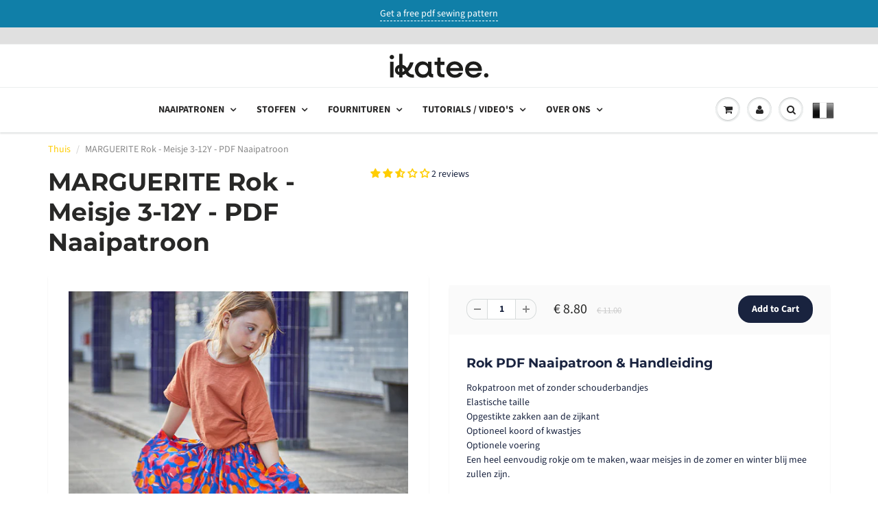

--- FILE ---
content_type: text/html; charset=utf-8
request_url: https://ikatee.com/nl-nl/products/marguerite-skirt-girl-3-12y-pdf-sewing-pattern
body_size: 45457
content:
<!doctype html>
<html lang="en" class="noIE">
  <head>

    <!-- Basic page needs ================================================== -->
    <meta charset="utf-8">
    <meta name="viewport" content="width=device-width, initial-scale=1, maximum-scale=1">
	<!------Ajouts Cyril------>
    <meta name="p:domain_verify" content="1c5e3d6601c65c98827e254e0c238c61"/>
    <!-- Google Tag Manager -->
    <script>(function(w,d,s,l,i){w[l]=w[l]||[];w[l].push({'gtm.start':
    new Date().getTime(),event:'gtm.js'});var f=d.getElementsByTagName(s)[0],
    j=d.createElement(s),dl=l!='dataLayer'?'&l='+l:'';j.async=true;j.src=
    'https://www.googletagmanager.com/gtm.js?id='+i+dl;f.parentNode.insertBefore(j,f);
    })(window,document,'script','dataLayer','GTM-KBC9L48B');</script>
    <!-- End Google Tag Manager -->
    <!----- fin ajouts-->
    
    <!-- Title and description ================================================== -->
    <title>
      MARGUERITE Rok - Meisje 3-12Y - PDF Naaipatroon &ndash; Ikatee sewing patterns
    </title>

    
    <meta name="description" content="Dit roknaaipatroon is veelzijdig en biedt opties met of zonder schouderbandjes en functies zoals een elastische taille, opgezette zakken aan de zijkant en een optioneel koord of kwastjes. Geschikt voor meisjes van 3 tot 12 jaar, ideaal voor zowel de zomer als de winter. Met een eenvoudig naainiveau.">
    

    <!-- Helpers ================================================== -->
     <meta property="og:url" content="https://ikatee.com/nl-nl/products/marguerite-skirt-girl-3-12y-pdf-sewing-pattern">
 <meta property="og:site_name" content="Ikatee sewing patterns">

  <meta property="og:type" content="product">
  <meta property="og:title" content="MARGUERITE Rok - Meisje 3-12Y - PDF Naaipatroon">
  
<meta property="og:image" content="http://ikatee.com/cdn/shop/files/Cocktail-1-11_54bda8f9-8f6c-4ccb-bf90-df2bc539c10f_1200x1200.jpg?v=1712344304"><meta property="og:image" content="http://ikatee.com/cdn/shop/files/dessinjupeMARGUERITEcarre_2c1a6f71-b27c-4719-85fc-6c7725e78af7_1200x1200.jpg?v=1712344304"><meta property="og:image" content="http://ikatee.com/cdn/shop/files/Cocktail-1-8_25385801-5754-4111-b20e-ca58d0db0818_1200x1200.jpg?v=1712344304">
<meta property="og:image:secure_url" content="https://ikatee.com/cdn/shop/files/Cocktail-1-11_54bda8f9-8f6c-4ccb-bf90-df2bc539c10f_1200x1200.jpg?v=1712344304"><meta property="og:image:secure_url" content="https://ikatee.com/cdn/shop/files/dessinjupeMARGUERITEcarre_2c1a6f71-b27c-4719-85fc-6c7725e78af7_1200x1200.jpg?v=1712344304"><meta property="og:image:secure_url" content="https://ikatee.com/cdn/shop/files/Cocktail-1-8_25385801-5754-4111-b20e-ca58d0db0818_1200x1200.jpg?v=1712344304">
  <meta property="og:price:amount" content="8.80">
  <meta property="og:price:currency" content="EUR">


	
  		<meta property="og:description" content="Dit roknaaipatroon is veelzijdig en biedt opties met of zonder schouderbandjes en functies zoals een elastische taille, opgezette zakken aan de zijkant en een optioneel koord of kwastjes. Geschikt voor meisjes van 3 tot 12 jaar, ideaal voor zowel de zomer als de winter. Met een eenvoudig naainiveau.">
	






<meta name="twitter:card" content="summary">

  <meta name="twitter:title" content="MARGUERITE Rok - Meisje 3-12Y - PDF Naaipatroon">
  <meta name="twitter:description" content="Rok PDF Naaipatroon &amp;amp; Handleiding Rokpatroon met of zonder schouderbandjes Elastische taille Opgestikte zakken aan de zijkant Optioneel koord of kwastjes Optionele voering Een heel eenvoudig rokje om te maken, waar meisjes in de zomer en winter blij mee zullen zijn. Naai niveau: gemakkelijk Wat ga je oefenen met dit naaipatroon: hoe je een opgestikte zak naait, hoe je een elastische tailleband maakt, hoe je een zoom maakt, hoe je schouderbanden met een rugband of gekruist in elkaar zet. Leeftijdscategorie : 3, 4, 5, 6, 7, 8, 9, 10, 11, 12 jaar Bekijk de maat gids Materiaal suggesties: Bedrukte poplin, geruit of effen, dubbele katoenen gaas Jacquard Dunne corduroy voor de winter Geweven wol of flanel Jersey of French Terry Optionele voering: katoenen batist PDF-patroon: 14 pagina&#39;s tutorial (tweetalig Frans/Engels) PDF-patroon A4 of US letter formaat: 12 pagina&#39;s (1 bestand per formaat">
  <meta name="twitter:image" content="https://ikatee.com/cdn/shop/files/Cocktail-1-11_54bda8f9-8f6c-4ccb-bf90-df2bc539c10f_800x.jpg?v=1712344304">
  <meta name="twitter:image:width" content="240">
  <meta name="twitter:image:height" content="240">


    <link rel="canonical" href="https://ikatee.com/nl-nl/products/marguerite-skirt-girl-3-12y-pdf-sewing-pattern">
    <meta name="viewport" content="width=device-width,initial-scale=1">
    <meta name="theme-color" content="#19233f">

    
    <link rel="shortcut icon" href="//ikatee.com/cdn/shop/t/10/assets/favicon.png?v=128600895834186836321763912562" type="image/png" />
    
<style>
  @font-face {
  font-family: "Source Sans Pro";
  font-weight: 400;
  font-style: normal;
  src: url("//ikatee.com/cdn/fonts/source_sans_pro/sourcesanspro_n4.50ae3e156aed9a794db7e94c4d00984c7b66616c.woff2") format("woff2"),
       url("//ikatee.com/cdn/fonts/source_sans_pro/sourcesanspro_n4.d1662e048bd96ae7123e46600ff9744c0d84502d.woff") format("woff");
}

  @font-face {
  font-family: Montserrat;
  font-weight: 700;
  font-style: normal;
  src: url("//ikatee.com/cdn/fonts/montserrat/montserrat_n7.3c434e22befd5c18a6b4afadb1e3d77c128c7939.woff2") format("woff2"),
       url("//ikatee.com/cdn/fonts/montserrat/montserrat_n7.5d9fa6e2cae713c8fb539a9876489d86207fe957.woff") format("woff");
}

  @font-face {
  font-family: "Source Sans Pro";
  font-weight: 700;
  font-style: normal;
  src: url("//ikatee.com/cdn/fonts/source_sans_pro/sourcesanspro_n7.41cbad1715ffa6489ec3aab1c16fda6d5bdf2235.woff2") format("woff2"),
       url("//ikatee.com/cdn/fonts/source_sans_pro/sourcesanspro_n7.01173495588557d2be0eb2bb2ecdf8e4f01cf917.woff") format("woff");
}

  @font-face {
  font-family: "Source Sans Pro";
  font-weight: 400;
  font-style: italic;
  src: url("//ikatee.com/cdn/fonts/source_sans_pro/sourcesanspro_i4.130f29b9baa0095b80aea9236ca9ef6ab0069c67.woff2") format("woff2"),
       url("//ikatee.com/cdn/fonts/source_sans_pro/sourcesanspro_i4.6146c8c8ae7b8853ccbbc8b859fcf805016ee743.woff") format("woff");
}

  :root {
    
--promo-bar-bg-color: #107fa8;
--promo-bar-bg-color-H: 196;
--promo-bar-bg-color-S: 83%;
--promo-bar-bg-color-L: 36%;

    
--promo-bar-text-color: #ffffff;
--promo-bar-text-color-H: 0;
--promo-bar-text-color-S: 0%;
--promo-bar-text-color-L: 100%;

    
--header-bg-color: #ffffff;
--header-bg-color-H: 0;
--header-bg-color-S: 0%;
--header-bg-color-L: 100%;

    
--header-logo-color: #282727;
--header-logo-color-H: 0;
--header-logo-color-S: 1%;
--header-logo-color-L: 15%;

    
--header-text-color: #898989;
--header-text-color-H: 0;
--header-text-color-S: 0%;
--header-text-color-L: 54%;

    
--header-top-link-color: #898989;
--header-top-link-color-H: 0;
--header-top-link-color-S: 0%;
--header-top-link-color-L: 54%;

    
--header-border-color: #ecefef;
--header-border-color-H: 180;
--header-border-color-S: 9%;
--header-border-color-L: 93%;

    
--nav-bg-color: #ffffff;
--nav-bg-color-H: 0;
--nav-bg-color-S: 0%;
--nav-bg-color-L: 100%;

    
--nav-mobile-bg-color: #ffffff;
--nav-mobile-bg-color-H: 0;
--nav-mobile-bg-color-S: 0%;
--nav-mobile-bg-color-L: 100%;

    
--nav-text-color: #282727;
--nav-text-color-H: 0;
--nav-text-color-S: 1%;
--nav-text-color-L: 15%;

    
--nav-hover-color: #ffcc00;
--nav-hover-color-H: 48;
--nav-hover-color-S: 100%;
--nav-hover-color-L: 50%;

    
--primary-color: #19233f;
--primary-color-H: 224;
--primary-color-S: 43%;
--primary-color-L: 17%;

    
--secondary-color: #ab9f6e;
--secondary-color-H: 48;
--secondary-color-S: 27%;
--secondary-color-L: 55%;

    
--heading-text-color: #19233f;
--heading-text-color-H: 224;
--heading-text-color-S: 43%;
--heading-text-color-L: 17%;

    
--body-text-color: #19233f;
--body-text-color-H: 224;
--body-text-color-S: 43%;
--body-text-color-L: 17%;

    
--link-hover-color: #a5a4a3;
--link-hover-color-H: 30;
--link-hover-color-S: 1%;
--link-hover-color-L: 64%;

    
--button-text-color: #ffffff;
--button-text-color-H: 0;
--button-text-color-S: 0%;
--button-text-color-L: 100%;

    
--regular-price-color: #282827;
--regular-price-color-H: 60;
--regular-price-color-S: 1%;
--regular-price-color-L: 15%;

    
--compare-price-color: #cccccc;
--compare-price-color-H: 0;
--compare-price-color-S: 0%;
--compare-price-color-L: 80%;

    
--body-bg-color: #ffffff;
--body-bg-color-H: 0;
--body-bg-color-S: 0%;
--body-bg-color-L: 100%;

    
--content-heading-color: #282827;
--content-heading-color-H: 60;
--content-heading-color-S: 1%;
--content-heading-color-L: 15%;

    
--content-text-color: #898989;
--content-text-color-H: 0;
--content-text-color-S: 0%;
--content-text-color-L: 54%;

    
--content-link-color: #ffcc00;
--content-link-color-H: 48;
--content-link-color-S: 100%;
--content-link-color-L: 50%;

    
--footer-bg-color: #f2f2f2;
--footer-bg-color-H: 0;
--footer-bg-color-S: 0%;
--footer-bg-color-L: 95%;

    
--footer-heading-color: #282727;
--footer-heading-color-H: 0;
--footer-heading-color-S: 1%;
--footer-heading-color-L: 15%;

    
--footer-text-color: #9a9a9a;
--footer-text-color-H: 0;
--footer-text-color-S: 0%;
--footer-text-color-L: 60%;

    
--footer-link-color: #a5a4a3;
--footer-link-color-H: 30;
--footer-link-color-S: 1%;
--footer-link-color-L: 64%;

    
--footer-border-color: #ecefef;
--footer-border-color-H: 180;
--footer-border-color-S: 9%;
--footer-border-color-L: 93%;

    
--footer-social-color: #d7dbdb;
--footer-social-color-H: 180;
--footer-social-color-S: 5%;
--footer-social-color-L: 85%;

    --body-font: "Source Sans Pro", sans-serif;
    --body-font-style: normal;
    --body-text-weight: 400;
    --body-text-size: 14px;
    --body-text-bolder: 700;
    --heading-font: Montserrat, sans-serif;
    --heading-font-style: normal;
    --heading-font-weight: 700;
    --nav-text-weight: 900;
    --nav-text-transform: uppercase;
    --nav-text-size: 14px;
    --nav-header-text-size: 16px;
    --nav-link-text-size: 13px;
    --h1-text-size: 20px;
    --h2-text-size: 19px;
    --h3-text-size: 17px;
    --product-image-height: 200px;
    --product-image-max-height: px;
    --popup-heading-text-size: px;
    --popup-text-size: 18px;
    --select-icon-svg-path: //ikatee.com/cdn/shop/t/10/assets/ico-select.svg?v=52490308435674659801763912562;
    --bg-repeat: repeat-x;

    --home-cta-text-color: #9a9a9a;
    --home-cta-text-size: 18px;

    --home-newsletter-text-color: #ffffff;
    --home-newsletter-text-size: 18px;

    --home-video-play-icon-color: #ffffff;

    --pwd-bg-image: //ikatee.com/cdn/shop/t/10/assets/password-bg.jpg?v=18453832014055487421763912562;

    --hf-social-color: #d7dbdb;
    
    --primary-color-d-5: #12192d
  }
</style>
<link href="//ikatee.com/cdn/shop/t/10/assets/apps.css?v=56190001734508646911763912562" rel="stylesheet" type="text/css" media="all" />
    <link href="//ikatee.com/cdn/shop/t/10/assets/styles.css?v=154202759577622544141763912562" rel="stylesheet" type="text/css" media="all" />
    <link href="//ikatee.com/cdn/shop/t/10/assets/flexslider.css?v=178690793480509388931763912562" rel="stylesheet" type="text/css" media="all" />
    <link href="//ikatee.com/cdn/shop/t/10/assets/flexslider-product.css?v=39677309202238723911763912562" rel="stylesheet" type="text/css" media="all" />

    <!-- Header hook for plugins ================================================== -->
    <script>window.performance && window.performance.mark && window.performance.mark('shopify.content_for_header.start');</script><meta name="google-site-verification" content="SIktlTO6QX3bf5uhuQBRuGCL3LirRc98WkgI5cwhSmY">
<meta id="shopify-digital-wallet" name="shopify-digital-wallet" content="/12763053/digital_wallets/dialog">
<meta name="shopify-checkout-api-token" content="29c653813c444c5b4ebabc09c1030cb1">
<meta id="in-context-paypal-metadata" data-shop-id="12763053" data-venmo-supported="false" data-environment="production" data-locale="nl_NL" data-paypal-v4="true" data-currency="EUR">
<link rel="alternate" hreflang="x-default" href="https://ikatee.com/products/marguerite-skirt-girl-3-12y-pdf-sewing-pattern">
<link rel="alternate" hreflang="en-CA" href="https://ikatee.com/en-ca/products/marguerite-skirt-girl-3-12y-pdf-sewing-pattern">
<link rel="alternate" hreflang="en-GB" href="https://ikatee.com/en-gb/products/marguerite-skirt-girl-3-12y-pdf-sewing-pattern">
<link rel="alternate" hreflang="nl-NL" href="https://ikatee.com/nl-nl/products/marguerite-skirt-girl-3-12y-pdf-sewing-pattern">
<link rel="alternate" hreflang="en-NL" href="https://ikatee.com/en-nl/products/marguerite-skirt-girl-3-12y-pdf-sewing-pattern">
<link rel="alternate" hreflang="en-AU" href="https://ikatee.com/en-au/products/marguerite-skirt-girl-3-12y-pdf-sewing-pattern">
<link rel="alternate" hreflang="en-DE" href="https://ikatee.com/en-de/products/marguerite-skirt-girl-3-12y-pdf-sewing-pattern">
<link rel="alternate" hreflang="de-DE" href="https://ikatee.com/de-de/products/marguerite-skirt-girl-3-12y-pdf-sewing-pattern">
<link rel="alternate" hreflang="en-FR" href="https://ikatee.com/products/marguerite-skirt-girl-3-12y-pdf-sewing-pattern">
<link rel="alternate" type="application/json+oembed" href="https://ikatee.com/nl-nl/products/marguerite-skirt-girl-3-12y-pdf-sewing-pattern.oembed">
<script async="async" src="/checkouts/internal/preloads.js?locale=nl-NL"></script>
<link rel="preconnect" href="https://shop.app" crossorigin="anonymous">
<script async="async" src="https://shop.app/checkouts/internal/preloads.js?locale=nl-NL&shop_id=12763053" crossorigin="anonymous"></script>
<script id="apple-pay-shop-capabilities" type="application/json">{"shopId":12763053,"countryCode":"FR","currencyCode":"EUR","merchantCapabilities":["supports3DS"],"merchantId":"gid:\/\/shopify\/Shop\/12763053","merchantName":"Ikatee sewing patterns","requiredBillingContactFields":["postalAddress","email"],"requiredShippingContactFields":["postalAddress","email"],"shippingType":"shipping","supportedNetworks":["visa","masterCard","amex","maestro"],"total":{"type":"pending","label":"Ikatee sewing patterns","amount":"1.00"},"shopifyPaymentsEnabled":true,"supportsSubscriptions":true}</script>
<script id="shopify-features" type="application/json">{"accessToken":"29c653813c444c5b4ebabc09c1030cb1","betas":["rich-media-storefront-analytics"],"domain":"ikatee.com","predictiveSearch":true,"shopId":12763053,"locale":"nl"}</script>
<script>var Shopify = Shopify || {};
Shopify.shop = "ikateeen.myshopify.com";
Shopify.locale = "nl";
Shopify.currency = {"active":"EUR","rate":"1.0"};
Shopify.country = "NL";
Shopify.theme = {"name":"Black week","id":188640887158,"schema_name":"ShowTime","schema_version":"6.4","theme_store_id":null,"role":"main"};
Shopify.theme.handle = "null";
Shopify.theme.style = {"id":null,"handle":null};
Shopify.cdnHost = "ikatee.com/cdn";
Shopify.routes = Shopify.routes || {};
Shopify.routes.root = "/nl-nl/";</script>
<script type="module">!function(o){(o.Shopify=o.Shopify||{}).modules=!0}(window);</script>
<script>!function(o){function n(){var o=[];function n(){o.push(Array.prototype.slice.apply(arguments))}return n.q=o,n}var t=o.Shopify=o.Shopify||{};t.loadFeatures=n(),t.autoloadFeatures=n()}(window);</script>
<script>
  window.ShopifyPay = window.ShopifyPay || {};
  window.ShopifyPay.apiHost = "shop.app\/pay";
  window.ShopifyPay.redirectState = null;
</script>
<script id="shop-js-analytics" type="application/json">{"pageType":"product"}</script>
<script defer="defer" async type="module" src="//ikatee.com/cdn/shopifycloud/shop-js/modules/v2/client.init-shop-cart-sync_TYIdXJhk.nl.esm.js"></script>
<script defer="defer" async type="module" src="//ikatee.com/cdn/shopifycloud/shop-js/modules/v2/chunk.common_B02BEaEK.esm.js"></script>
<script type="module">
  await import("//ikatee.com/cdn/shopifycloud/shop-js/modules/v2/client.init-shop-cart-sync_TYIdXJhk.nl.esm.js");
await import("//ikatee.com/cdn/shopifycloud/shop-js/modules/v2/chunk.common_B02BEaEK.esm.js");

  window.Shopify.SignInWithShop?.initShopCartSync?.({"fedCMEnabled":true,"windoidEnabled":true});

</script>
<script>
  window.Shopify = window.Shopify || {};
  if (!window.Shopify.featureAssets) window.Shopify.featureAssets = {};
  window.Shopify.featureAssets['shop-js'] = {"shop-cart-sync":["modules/v2/client.shop-cart-sync_8Rpu-_UE.nl.esm.js","modules/v2/chunk.common_B02BEaEK.esm.js"],"init-fed-cm":["modules/v2/client.init-fed-cm_mABe7vcM.nl.esm.js","modules/v2/chunk.common_B02BEaEK.esm.js"],"init-shop-email-lookup-coordinator":["modules/v2/client.init-shop-email-lookup-coordinator_CqznHedE.nl.esm.js","modules/v2/chunk.common_B02BEaEK.esm.js"],"shop-cash-offers":["modules/v2/client.shop-cash-offers_CXKEkHDq.nl.esm.js","modules/v2/chunk.common_B02BEaEK.esm.js","modules/v2/chunk.modal_6QcigMUN.esm.js"],"init-shop-cart-sync":["modules/v2/client.init-shop-cart-sync_TYIdXJhk.nl.esm.js","modules/v2/chunk.common_B02BEaEK.esm.js"],"init-windoid":["modules/v2/client.init-windoid_B9FTiuQr.nl.esm.js","modules/v2/chunk.common_B02BEaEK.esm.js"],"shop-toast-manager":["modules/v2/client.shop-toast-manager_lLi3KCOD.nl.esm.js","modules/v2/chunk.common_B02BEaEK.esm.js"],"pay-button":["modules/v2/client.pay-button_va9Vr_Ys.nl.esm.js","modules/v2/chunk.common_B02BEaEK.esm.js"],"shop-button":["modules/v2/client.shop-button_K4j7kzWl.nl.esm.js","modules/v2/chunk.common_B02BEaEK.esm.js"],"shop-login-button":["modules/v2/client.shop-login-button_B0KpbGJ7.nl.esm.js","modules/v2/chunk.common_B02BEaEK.esm.js","modules/v2/chunk.modal_6QcigMUN.esm.js"],"avatar":["modules/v2/client.avatar_BTnouDA3.nl.esm.js"],"shop-follow-button":["modules/v2/client.shop-follow-button_BloBojtU.nl.esm.js","modules/v2/chunk.common_B02BEaEK.esm.js","modules/v2/chunk.modal_6QcigMUN.esm.js"],"init-customer-accounts-sign-up":["modules/v2/client.init-customer-accounts-sign-up_Dipxcooh.nl.esm.js","modules/v2/client.shop-login-button_B0KpbGJ7.nl.esm.js","modules/v2/chunk.common_B02BEaEK.esm.js","modules/v2/chunk.modal_6QcigMUN.esm.js"],"init-shop-for-new-customer-accounts":["modules/v2/client.init-shop-for-new-customer-accounts_BgV4ugre.nl.esm.js","modules/v2/client.shop-login-button_B0KpbGJ7.nl.esm.js","modules/v2/chunk.common_B02BEaEK.esm.js","modules/v2/chunk.modal_6QcigMUN.esm.js"],"init-customer-accounts":["modules/v2/client.init-customer-accounts_JAEGtbVJ.nl.esm.js","modules/v2/client.shop-login-button_B0KpbGJ7.nl.esm.js","modules/v2/chunk.common_B02BEaEK.esm.js","modules/v2/chunk.modal_6QcigMUN.esm.js"],"checkout-modal":["modules/v2/client.checkout-modal_C0AEOhe1.nl.esm.js","modules/v2/chunk.common_B02BEaEK.esm.js","modules/v2/chunk.modal_6QcigMUN.esm.js"],"lead-capture":["modules/v2/client.lead-capture_731cNgmN.nl.esm.js","modules/v2/chunk.common_B02BEaEK.esm.js","modules/v2/chunk.modal_6QcigMUN.esm.js"],"shop-login":["modules/v2/client.shop-login_Iz9x3hRr.nl.esm.js","modules/v2/chunk.common_B02BEaEK.esm.js","modules/v2/chunk.modal_6QcigMUN.esm.js"],"payment-terms":["modules/v2/client.payment-terms_bOD5pwv2.nl.esm.js","modules/v2/chunk.common_B02BEaEK.esm.js","modules/v2/chunk.modal_6QcigMUN.esm.js"]};
</script>
<script>(function() {
  var isLoaded = false;
  function asyncLoad() {
    if (isLoaded) return;
    isLoaded = true;
    var urls = ["https:\/\/chimpstatic.com\/mcjs-connected\/js\/users\/485a433edf20d26b66155e940\/9df00af7072745974a6d8af42.js?shop=ikateeen.myshopify.com","https:\/\/load.csell.co\/assets\/js\/cross-sell.js?shop=ikateeen.myshopify.com","https:\/\/load.csell.co\/assets\/v2\/js\/core\/xsell.js?shop=ikateeen.myshopify.com","https:\/\/lac.sfapp.magefan.top\/js\/scripttags\/assistance\/init.js?shop=ikateeen.myshopify.com"];
    for (var i = 0; i < urls.length; i++) {
      var s = document.createElement('script');
      s.type = 'text/javascript';
      s.async = true;
      s.src = urls[i];
      var x = document.getElementsByTagName('script')[0];
      x.parentNode.insertBefore(s, x);
    }
  };
  if(window.attachEvent) {
    window.attachEvent('onload', asyncLoad);
  } else {
    window.addEventListener('load', asyncLoad, false);
  }
})();</script>
<script id="__st">var __st={"a":12763053,"offset":3600,"reqid":"28c5befe-6c7f-4b1d-9999-665fb9b1c232-1764526329","pageurl":"ikatee.com\/nl-nl\/products\/marguerite-skirt-girl-3-12y-pdf-sewing-pattern","u":"ba4fb1027135","p":"product","rtyp":"product","rid":1920117276738};</script>
<script>window.ShopifyPaypalV4VisibilityTracking = true;</script>
<script id="captcha-bootstrap">!function(){'use strict';const t='contact',e='account',n='new_comment',o=[[t,t],['blogs',n],['comments',n],[t,'customer']],c=[[e,'customer_login'],[e,'guest_login'],[e,'recover_customer_password'],[e,'create_customer']],r=t=>t.map((([t,e])=>`form[action*='/${t}']:not([data-nocaptcha='true']) input[name='form_type'][value='${e}']`)).join(','),a=t=>()=>t?[...document.querySelectorAll(t)].map((t=>t.form)):[];function s(){const t=[...o],e=r(t);return a(e)}const i='password',u='form_key',d=['recaptcha-v3-token','g-recaptcha-response','h-captcha-response',i],f=()=>{try{return window.sessionStorage}catch{return}},m='__shopify_v',_=t=>t.elements[u];function p(t,e,n=!1){try{const o=window.sessionStorage,c=JSON.parse(o.getItem(e)),{data:r}=function(t){const{data:e,action:n}=t;return t[m]||n?{data:e,action:n}:{data:t,action:n}}(c);for(const[e,n]of Object.entries(r))t.elements[e]&&(t.elements[e].value=n);n&&o.removeItem(e)}catch(o){console.error('form repopulation failed',{error:o})}}const l='form_type',E='cptcha';function T(t){t.dataset[E]=!0}const w=window,h=w.document,L='Shopify',v='ce_forms',y='captcha';let A=!1;((t,e)=>{const n=(g='f06e6c50-85a8-45c8-87d0-21a2b65856fe',I='https://cdn.shopify.com/shopifycloud/storefront-forms-hcaptcha/ce_storefront_forms_captcha_hcaptcha.v1.5.2.iife.js',D={infoText:'Beschermd door hCaptcha',privacyText:'Privacy',termsText:'Voorwaarden'},(t,e,n)=>{const o=w[L][v],c=o.bindForm;if(c)return c(t,g,e,D).then(n);var r;o.q.push([[t,g,e,D],n]),r=I,A||(h.body.append(Object.assign(h.createElement('script'),{id:'captcha-provider',async:!0,src:r})),A=!0)});var g,I,D;w[L]=w[L]||{},w[L][v]=w[L][v]||{},w[L][v].q=[],w[L][y]=w[L][y]||{},w[L][y].protect=function(t,e){n(t,void 0,e),T(t)},Object.freeze(w[L][y]),function(t,e,n,w,h,L){const[v,y,A,g]=function(t,e,n){const i=e?o:[],u=t?c:[],d=[...i,...u],f=r(d),m=r(i),_=r(d.filter((([t,e])=>n.includes(e))));return[a(f),a(m),a(_),s()]}(w,h,L),I=t=>{const e=t.target;return e instanceof HTMLFormElement?e:e&&e.form},D=t=>v().includes(t);t.addEventListener('submit',(t=>{const e=I(t);if(!e)return;const n=D(e)&&!e.dataset.hcaptchaBound&&!e.dataset.recaptchaBound,o=_(e),c=g().includes(e)&&(!o||!o.value);(n||c)&&t.preventDefault(),c&&!n&&(function(t){try{if(!f())return;!function(t){const e=f();if(!e)return;const n=_(t);if(!n)return;const o=n.value;o&&e.removeItem(o)}(t);const e=Array.from(Array(32),(()=>Math.random().toString(36)[2])).join('');!function(t,e){_(t)||t.append(Object.assign(document.createElement('input'),{type:'hidden',name:u})),t.elements[u].value=e}(t,e),function(t,e){const n=f();if(!n)return;const o=[...t.querySelectorAll(`input[type='${i}']`)].map((({name:t})=>t)),c=[...d,...o],r={};for(const[a,s]of new FormData(t).entries())c.includes(a)||(r[a]=s);n.setItem(e,JSON.stringify({[m]:1,action:t.action,data:r}))}(t,e)}catch(e){console.error('failed to persist form',e)}}(e),e.submit())}));const S=(t,e)=>{t&&!t.dataset[E]&&(n(t,e.some((e=>e===t))),T(t))};for(const o of['focusin','change'])t.addEventListener(o,(t=>{const e=I(t);D(e)&&S(e,y())}));const B=e.get('form_key'),M=e.get(l),P=B&&M;t.addEventListener('DOMContentLoaded',(()=>{const t=y();if(P)for(const e of t)e.elements[l].value===M&&p(e,B);[...new Set([...A(),...v().filter((t=>'true'===t.dataset.shopifyCaptcha))])].forEach((e=>S(e,t)))}))}(h,new URLSearchParams(w.location.search),n,t,e,['guest_login'])})(!0,!0)}();</script>
<script integrity="sha256-52AcMU7V7pcBOXWImdc/TAGTFKeNjmkeM1Pvks/DTgc=" data-source-attribution="shopify.loadfeatures" defer="defer" src="//ikatee.com/cdn/shopifycloud/storefront/assets/storefront/load_feature-81c60534.js" crossorigin="anonymous"></script>
<script crossorigin="anonymous" defer="defer" src="//ikatee.com/cdn/shopifycloud/storefront/assets/shopify_pay/storefront-65b4c6d7.js?v=20250812"></script>
<script data-source-attribution="shopify.dynamic_checkout.dynamic.init">var Shopify=Shopify||{};Shopify.PaymentButton=Shopify.PaymentButton||{isStorefrontPortableWallets:!0,init:function(){window.Shopify.PaymentButton.init=function(){};var t=document.createElement("script");t.src="https://ikatee.com/cdn/shopifycloud/portable-wallets/latest/portable-wallets.nl.js",t.type="module",document.head.appendChild(t)}};
</script>
<script data-source-attribution="shopify.dynamic_checkout.buyer_consent">
  function portableWalletsHideBuyerConsent(e){var t=document.getElementById("shopify-buyer-consent"),n=document.getElementById("shopify-subscription-policy-button");t&&n&&(t.classList.add("hidden"),t.setAttribute("aria-hidden","true"),n.removeEventListener("click",e))}function portableWalletsShowBuyerConsent(e){var t=document.getElementById("shopify-buyer-consent"),n=document.getElementById("shopify-subscription-policy-button");t&&n&&(t.classList.remove("hidden"),t.removeAttribute("aria-hidden"),n.addEventListener("click",e))}window.Shopify?.PaymentButton&&(window.Shopify.PaymentButton.hideBuyerConsent=portableWalletsHideBuyerConsent,window.Shopify.PaymentButton.showBuyerConsent=portableWalletsShowBuyerConsent);
</script>
<script data-source-attribution="shopify.dynamic_checkout.cart.bootstrap">document.addEventListener("DOMContentLoaded",(function(){function t(){return document.querySelector("shopify-accelerated-checkout-cart, shopify-accelerated-checkout")}if(t())Shopify.PaymentButton.init();else{new MutationObserver((function(e,n){t()&&(Shopify.PaymentButton.init(),n.disconnect())})).observe(document.body,{childList:!0,subtree:!0})}}));
</script>
<script id='scb4127' type='text/javascript' async='' src='https://ikatee.com/cdn/shopifycloud/privacy-banner/storefront-banner.js'></script><link id="shopify-accelerated-checkout-styles" rel="stylesheet" media="screen" href="https://ikatee.com/cdn/shopifycloud/portable-wallets/latest/accelerated-checkout-backwards-compat.css" crossorigin="anonymous">
<style id="shopify-accelerated-checkout-cart">
        #shopify-buyer-consent {
  margin-top: 1em;
  display: inline-block;
  width: 100%;
}

#shopify-buyer-consent.hidden {
  display: none;
}

#shopify-subscription-policy-button {
  background: none;
  border: none;
  padding: 0;
  text-decoration: underline;
  font-size: inherit;
  cursor: pointer;
}

#shopify-subscription-policy-button::before {
  box-shadow: none;
}

      </style>

<script>window.performance && window.performance.mark && window.performance.mark('shopify.content_for_header.end');</script>

    <!--[if lt IE 9]>
    <script src="//html5shiv.googlecode.com/svn/trunk/html5.js" type="text/javascript"></script>
    <![endif]-->

    

    <script src="//ikatee.com/cdn/shop/t/10/assets/jquery.js?v=78709463717072406171763912562" type="text/javascript"></script>

    <script src="//ikatee.com/cdn/shop/t/10/assets/lazysizes.js?v=68441465964607740661763912562" async="async"></script>

    <!-- Theme Global App JS ================================================== -->
    <script>
      window.themeInfo = {name: "ShowTime"}
      var app = app || {
        data:{
          template:"product",
          money_format: "€ {{amount}}"
        }
      }

    </script>
    <noscript>
  <style>
    .article_img_block > figure > img:nth-child(2), 
    .catalog_c .collection-box > img:nth-child(2),
    .gallery_container  .box > figure > img:nth-child(2),
    .image_with_text_container .box > figure > img:nth-child(2),
    .collection-list-row .box_1 > a > img:nth-child(2),
    .featured-products .product-image > a > img:nth-child(2){
      display: none !important
    }
  </style>
</noscript>

    <!------Ajouts Cyril------>
    <script src="https://kit.fontawesome.com/2d21904ad5.js" crossorigin="anonymous"></script>
    <meta name="p:domain_verify" content="1c5e3d6601c65c98827e254e0c238c61"/>
    <meta name="ahrefs-site-verification" content="b19583d906d97cb572df8a17a5e62edcc8ee3cb56387d159c242941b0381c7db">
    <!----- fin ajouts-->

 
  
  <!-- BEGIN app block: shopify://apps/doofinder-search-discovery/blocks/doofinder-script/1abc6bc6-ff36-4a37-9034-effae4a47cf6 -->
  <script>
    (function(w, k) {w[k] = window[k] || function () { (window[k].q = window[k].q || []).push(arguments) }})(window, "doofinderApp")
    var dfKvCustomerEmail = "";

    doofinderApp("config", "currency", Shopify.currency.active);
    doofinderApp("config", "language", Shopify.locale);
    var context = Shopify.country;
    
    doofinderApp("config", "priceName", context);
    localStorage.setItem("shopify-language", Shopify.locale);

    doofinderApp("init", "layer", {
      params:{
        "":{
          exclude: {
            not_published_in: [context]
          }
        },
        "product":{
          exclude: {
            not_published_in: [context]
          }
        }
      }
    });
  </script>

  <script src="https://eu1-config.doofinder.com/2.x/f16480b7-41d8-4c54-a826-2c0b30b9c3c2.js" async></script>



<!-- END app block --><!-- BEGIN app block: shopify://apps/judge-me-reviews/blocks/judgeme_core/61ccd3b1-a9f2-4160-9fe9-4fec8413e5d8 --><!-- Start of Judge.me Core -->




<link rel="dns-prefetch" href="https://cdnwidget.judge.me">
<link rel="dns-prefetch" href="https://cdn.judge.me">
<link rel="dns-prefetch" href="https://cdn1.judge.me">
<link rel="dns-prefetch" href="https://api.judge.me">

<script data-cfasync='false' class='jdgm-settings-script'>window.jdgmSettings={"pagination":5,"disable_web_reviews":false,"badge_no_review_text":"No reviews","badge_n_reviews_text":"{{ n }} review/reviews","badge_star_color":"#FFCD00","hide_badge_preview_if_no_reviews":true,"badge_hide_text":false,"enforce_center_preview_badge":false,"widget_title":"Customer Reviews","widget_open_form_text":"Write a review","widget_close_form_text":"Cancel review","widget_refresh_page_text":"Refresh page","widget_summary_text":"Based on {{ number_of_reviews }} review/reviews","widget_no_review_text":"Be the first to write a review","widget_name_field_text":"Name","widget_verified_name_field_text":"Verified Name (public)","widget_name_placeholder_text":"Enter your name (public)","widget_required_field_error_text":"This field is required.","widget_email_field_text":"Email","widget_verified_email_field_text":"Verified Email (private, can not be edited)","widget_email_placeholder_text":"Enter your email (private)","widget_email_field_error_text":"Please enter a valid email address.","widget_rating_field_text":"Rating","widget_review_title_field_text":"Review Title","widget_review_title_placeholder_text":"Give your review a title","widget_review_body_field_text":"Review","widget_review_body_placeholder_text":"Write your comments here","widget_pictures_field_text":"Picture/Video (optional)","widget_submit_review_text":"Submit Review","widget_submit_verified_review_text":"Submit Verified Review","widget_submit_success_msg_with_auto_publish":"Thank you! Please refresh the page in a few moments to see your review. You can remove or edit your review by logging into \u003ca href='https://judge.me/login' target='_blank' rel='nofollow noopener'\u003eJudge.me\u003c/a\u003e","widget_submit_success_msg_no_auto_publish":"Thank you! Your review will be published as soon as it is approved by the shop admin. You can remove or edit your review by logging into \u003ca href='https://judge.me/login' target='_blank' rel='nofollow noopener'\u003eJudge.me\u003c/a\u003e","widget_show_default_reviews_out_of_total_text":"Showing {{ n_reviews_shown }} out of {{ n_reviews }} reviews.","widget_show_all_link_text":"Show all","widget_show_less_link_text":"Show less","widget_author_said_text":"{{ reviewer_name }} said:","widget_days_text":"{{ n }} days ago","widget_weeks_text":"{{ n }} week/weeks ago","widget_months_text":"{{ n }} month/months ago","widget_years_text":"{{ n }} year/years ago","widget_yesterday_text":"Yesterday","widget_today_text":"Today","widget_replied_text":"\u003e\u003e {{ shop_name }} replied:","widget_read_more_text":"Read more","widget_rating_filter_see_all_text":"See all reviews","widget_sorting_most_recent_text":"Most Recent","widget_sorting_highest_rating_text":"Highest Rating","widget_sorting_lowest_rating_text":"Lowest Rating","widget_sorting_with_pictures_text":"Only Pictures","widget_sorting_most_helpful_text":"Most Helpful","widget_open_question_form_text":"Ask a question","widget_reviews_subtab_text":"Reviews","widget_questions_subtab_text":"Questions","widget_question_label_text":"Question","widget_answer_label_text":"Answer","widget_question_placeholder_text":"Write your question here","widget_submit_question_text":"Submit Question","widget_question_submit_success_text":"Thank you for your question! We will notify you once it gets answered.","widget_star_color":"#FFCD00","verified_badge_text":"Verified","verified_badge_placement":"left-of-reviewer-name","widget_hide_border":false,"widget_social_share":false,"all_reviews_include_out_of_store_products":true,"all_reviews_out_of_store_text":"(out of store)","all_reviews_product_name_prefix_text":"about","enable_review_pictures":true,"widget_product_reviews_subtab_text":"Product Reviews","widget_shop_reviews_subtab_text":"Shop Reviews","widget_write_a_store_review_text":"Write a Store Review","widget_other_languages_heading":"Reviews in Other Languages","widget_sorting_pictures_first_text":"Pictures First","floating_tab_button_name":"★ Reviews","floating_tab_title":"Let customers speak for us","floating_tab_url":"","floating_tab_url_enabled":false,"all_reviews_text_badge_text":"Customers rate us {{ shop.metafields.judgeme.all_reviews_rating | round: 1 }}/5 based on {{ shop.metafields.judgeme.all_reviews_count }} reviews.","all_reviews_text_badge_text_branded_style":"{{ shop.metafields.judgeme.all_reviews_rating | round: 1 }} out of 5 stars based on {{ shop.metafields.judgeme.all_reviews_count }} reviews","all_reviews_text_badge_url":"","all_reviews_text_style":"branded","featured_carousel_title":"Let customers speak for us","featured_carousel_count_text":"from {{ n }} reviews","featured_carousel_url":"","verified_count_badge_style":"branded","verified_count_badge_url":"","picture_reminder_submit_button":"Upload Pictures","widget_sorting_videos_first_text":"Videos First","widget_review_pending_text":"Pending","remove_microdata_snippet":false,"preview_badge_no_question_text":"No questions","preview_badge_n_question_text":"{{ number_of_questions }} question/questions","widget_search_bar_placeholder":"Search reviews","widget_sorting_verified_only_text":"Verified only","featured_carousel_verified_badge_enable":true,"featured_carousel_more_reviews_button_text":"Read more reviews","featured_carousel_view_product_button_text":"View product","all_reviews_page_load_more_text":"Load More Reviews","widget_advanced_speed_features":5,"widget_public_name_text":"displayed publicly like","default_reviewer_name_has_non_latin":true,"widget_reviewer_anonymous":"Anonymous","medals_widget_title":"Judge.me Review Medals","widget_invalid_yt_video_url_error_text":"Not a YouTube video URL","widget_max_length_field_error_text":"Please enter no more than {0} characters.","widget_verified_by_shop_text":"Verified by Shop","widget_load_with_code_splitting":true,"widget_ugc_title":"Made by us, Shared by you","widget_ugc_subtitle":"Tag us to see your picture featured in our page","widget_ugc_primary_button_text":"Buy Now","widget_ugc_secondary_button_text":"Load More","widget_ugc_reviews_button_text":"View Reviews","widget_primary_color":"#5A6268","widget_summary_average_rating_text":"{{ average_rating }} out of 5","widget_media_grid_title":"Customer photos \u0026 videos","widget_media_grid_see_more_text":"See more","widget_verified_by_judgeme_text":"Verified by Judge.me","widget_verified_by_judgeme_text_in_store_medals":"Verified by Judge.me","widget_media_field_exceed_quantity_message":"Sorry, we can only accept {{ max_media }} for one review.","widget_media_field_exceed_limit_message":"{{ file_name }} is too large, please select a {{ media_type }} less than {{ size_limit }}MB.","widget_review_submitted_text":"Review Submitted!","widget_question_submitted_text":"Question Submitted!","widget_close_form_text_question":"Cancel","widget_write_your_answer_here_text":"Write your answer here","widget_enabled_branded_link":true,"widget_show_collected_by_judgeme":true,"widget_collected_by_judgeme_text":"collected by Judge.me","widget_load_more_text":"Load More","widget_full_review_text":"Full Review","widget_read_more_reviews_text":"Read More Reviews","widget_read_questions_text":"Read Questions","widget_questions_and_answers_text":"Questions \u0026 Answers","widget_verified_by_text":"Verified by","widget_number_of_reviews_text":"{{ number_of_reviews }} reviews","widget_back_button_text":"Back","widget_next_button_text":"Next","widget_custom_forms_filter_button":"Filters","how_reviews_are_collected":"How reviews are collected?","widget_gdpr_statement":"How we use your data: We’ll only contact you about the review you left, and only if necessary. By submitting your review, you agree to Judge.me’s \u003ca href='https://judge.me/terms' target='_blank' rel='nofollow noopener'\u003eterms\u003c/a\u003e, \u003ca href='https://judge.me/privacy' target='_blank' rel='nofollow noopener'\u003eprivacy\u003c/a\u003e and \u003ca href='https://judge.me/content-policy' target='_blank' rel='nofollow noopener'\u003econtent\u003c/a\u003e policies.","review_snippet_widget_round_border_style":true,"review_snippet_widget_card_color":"#FFFFFF","review_snippet_widget_slider_arrows_background_color":"#FFFFFF","review_snippet_widget_slider_arrows_color":"#000000","review_snippet_widget_star_color":"#339999","platform":"shopify","branding_url":"https://app.judge.me/reviews","branding_text":"Powered by Judge.me","locale":"en","reply_name":"Ikatee sewing patterns","widget_version":"3.0","footer":true,"autopublish":true,"review_dates":true,"enable_custom_form":false,"enable_multi_locales_translations":false,"can_be_branded":true,"reply_name_text":"Ikatee sewing patterns"};</script> <style class='jdgm-settings-style'>.jdgm-xx{left:0}:root{--jdgm-primary-color: #5A6268;--jdgm-secondary-color: rgba(90,98,104,0.1);--jdgm-star-color: #FFCD00;--jdgm-write-review-text-color: white;--jdgm-write-review-bg-color: #5A6268;--jdgm-paginate-color: #5A6268;--jdgm-border-radius: 0;--jdgm-reviewer-name-color: #5A6268}.jdgm-histogram__bar-content{background-color:#5A6268}.jdgm-rev[data-verified-buyer=true] .jdgm-rev__icon.jdgm-rev__icon:after,.jdgm-rev__buyer-badge.jdgm-rev__buyer-badge{color:white;background-color:#5A6268}.jdgm-review-widget--small .jdgm-gallery.jdgm-gallery .jdgm-gallery__thumbnail-link:nth-child(8) .jdgm-gallery__thumbnail-wrapper.jdgm-gallery__thumbnail-wrapper:before{content:"See more"}@media only screen and (min-width: 768px){.jdgm-gallery.jdgm-gallery .jdgm-gallery__thumbnail-link:nth-child(8) .jdgm-gallery__thumbnail-wrapper.jdgm-gallery__thumbnail-wrapper:before{content:"See more"}}.jdgm-preview-badge .jdgm-star.jdgm-star{color:#FFCD00}.jdgm-prev-badge[data-average-rating='0.00']{display:none !important}.jdgm-author-all-initials{display:none !important}.jdgm-author-last-initial{display:none !important}.jdgm-rev-widg__title{visibility:hidden}.jdgm-rev-widg__summary-text{visibility:hidden}.jdgm-prev-badge__text{visibility:hidden}.jdgm-rev__prod-link-prefix:before{content:'about'}.jdgm-rev__out-of-store-text:before{content:'(out of store)'}@media only screen and (min-width: 768px){.jdgm-rev__pics .jdgm-rev_all-rev-page-picture-separator,.jdgm-rev__pics .jdgm-rev__product-picture{display:none}}@media only screen and (max-width: 768px){.jdgm-rev__pics .jdgm-rev_all-rev-page-picture-separator,.jdgm-rev__pics .jdgm-rev__product-picture{display:none}}.jdgm-preview-badge[data-template="product"]{display:none !important}.jdgm-preview-badge[data-template="collection"]{display:none !important}.jdgm-preview-badge[data-template="index"]{display:none !important}.jdgm-review-widget[data-from-snippet="true"]{display:none !important}.jdgm-verified-count-badget[data-from-snippet="true"]{display:none !important}.jdgm-carousel-wrapper[data-from-snippet="true"]{display:none !important}.jdgm-all-reviews-text[data-from-snippet="true"]{display:none !important}.jdgm-medals-section[data-from-snippet="true"]{display:none !important}.jdgm-ugc-media-wrapper[data-from-snippet="true"]{display:none !important}.jdgm-review-snippet-widget .jdgm-rev-snippet-widget__cards-container .jdgm-rev-snippet-card{border-radius:8px;background:#fff}.jdgm-review-snippet-widget .jdgm-rev-snippet-widget__cards-container .jdgm-rev-snippet-card__rev-rating .jdgm-star{color:#399}.jdgm-review-snippet-widget .jdgm-rev-snippet-widget__prev-btn,.jdgm-review-snippet-widget .jdgm-rev-snippet-widget__next-btn{border-radius:50%;background:#fff}.jdgm-review-snippet-widget .jdgm-rev-snippet-widget__prev-btn>svg,.jdgm-review-snippet-widget .jdgm-rev-snippet-widget__next-btn>svg{fill:#000}.jdgm-full-rev-modal.rev-snippet-widget .jm-mfp-container .jm-mfp-content,.jdgm-full-rev-modal.rev-snippet-widget .jm-mfp-container .jdgm-full-rev__icon,.jdgm-full-rev-modal.rev-snippet-widget .jm-mfp-container .jdgm-full-rev__pic-img,.jdgm-full-rev-modal.rev-snippet-widget .jm-mfp-container .jdgm-full-rev__reply{border-radius:8px}.jdgm-full-rev-modal.rev-snippet-widget .jm-mfp-container .jdgm-full-rev[data-verified-buyer="true"] .jdgm-full-rev__icon::after{border-radius:8px}.jdgm-full-rev-modal.rev-snippet-widget .jm-mfp-container .jdgm-full-rev .jdgm-rev__buyer-badge{border-radius:calc( 8px / 2 )}.jdgm-full-rev-modal.rev-snippet-widget .jm-mfp-container .jdgm-full-rev .jdgm-full-rev__replier::before{content:'Ikatee sewing patterns'}.jdgm-full-rev-modal.rev-snippet-widget .jm-mfp-container .jdgm-full-rev .jdgm-full-rev__product-button{border-radius:calc( 8px * 6 )}
</style> <style class='jdgm-settings-style'></style>

  
  
  
  <style class='jdgm-miracle-styles'>
  @-webkit-keyframes jdgm-spin{0%{-webkit-transform:rotate(0deg);-ms-transform:rotate(0deg);transform:rotate(0deg)}100%{-webkit-transform:rotate(359deg);-ms-transform:rotate(359deg);transform:rotate(359deg)}}@keyframes jdgm-spin{0%{-webkit-transform:rotate(0deg);-ms-transform:rotate(0deg);transform:rotate(0deg)}100%{-webkit-transform:rotate(359deg);-ms-transform:rotate(359deg);transform:rotate(359deg)}}@font-face{font-family:'JudgemeStar';src:url("[data-uri]") format("woff");font-weight:normal;font-style:normal}.jdgm-star{font-family:'JudgemeStar';display:inline !important;text-decoration:none !important;padding:0 4px 0 0 !important;margin:0 !important;font-weight:bold;opacity:1;-webkit-font-smoothing:antialiased;-moz-osx-font-smoothing:grayscale}.jdgm-star:hover{opacity:1}.jdgm-star:last-of-type{padding:0 !important}.jdgm-star.jdgm--on:before{content:"\e000"}.jdgm-star.jdgm--off:before{content:"\e001"}.jdgm-star.jdgm--half:before{content:"\e002"}.jdgm-widget *{margin:0;line-height:1.4;-webkit-box-sizing:border-box;-moz-box-sizing:border-box;box-sizing:border-box;-webkit-overflow-scrolling:touch}.jdgm-hidden{display:none !important;visibility:hidden !important}.jdgm-temp-hidden{display:none}.jdgm-spinner{width:40px;height:40px;margin:auto;border-radius:50%;border-top:2px solid #eee;border-right:2px solid #eee;border-bottom:2px solid #eee;border-left:2px solid #ccc;-webkit-animation:jdgm-spin 0.8s infinite linear;animation:jdgm-spin 0.8s infinite linear}.jdgm-prev-badge{display:block !important}

</style>


  
  
   


<script data-cfasync='false' class='jdgm-script'>
!function(e){window.jdgm=window.jdgm||{},jdgm.CDN_HOST="https://cdnwidget.judge.me/",jdgm.API_HOST="https://api.judge.me/",jdgm.CDN_BASE_URL="https://cdn.shopify.com/extensions/019ac179-2efa-7a57-9b30-e321409e45f0/judgeme-extensions-244/assets/",
jdgm.docReady=function(d){(e.attachEvent?"complete"===e.readyState:"loading"!==e.readyState)?
setTimeout(d,0):e.addEventListener("DOMContentLoaded",d)},jdgm.loadCSS=function(d,t,o,a){
!o&&jdgm.loadCSS.requestedUrls.indexOf(d)>=0||(jdgm.loadCSS.requestedUrls.push(d),
(a=e.createElement("link")).rel="stylesheet",a.class="jdgm-stylesheet",a.media="nope!",
a.href=d,a.onload=function(){this.media="all",t&&setTimeout(t)},e.body.appendChild(a))},
jdgm.loadCSS.requestedUrls=[],jdgm.loadJS=function(e,d){var t=new XMLHttpRequest;
t.onreadystatechange=function(){4===t.readyState&&(Function(t.response)(),d&&d(t.response))},
t.open("GET",e),t.send()},jdgm.docReady((function(){(window.jdgmLoadCSS||e.querySelectorAll(
".jdgm-widget, .jdgm-all-reviews-page").length>0)&&(jdgmSettings.widget_load_with_code_splitting?
parseFloat(jdgmSettings.widget_version)>=3?jdgm.loadCSS(jdgm.CDN_HOST+"widget_v3/base.css"):
jdgm.loadCSS(jdgm.CDN_HOST+"widget/base.css"):jdgm.loadCSS(jdgm.CDN_HOST+"shopify_v2.css"),
jdgm.loadJS(jdgm.CDN_HOST+"loader.js"))}))}(document);
</script>
<noscript><link rel="stylesheet" type="text/css" media="all" href="https://cdnwidget.judge.me/shopify_v2.css"></noscript>

<!-- BEGIN app snippet: theme_fix_tags --><script>
  (function() {
    var jdgmThemeFixes = null;
    if (!jdgmThemeFixes) return;
    var thisThemeFix = jdgmThemeFixes[Shopify.theme.id];
    if (!thisThemeFix) return;

    if (thisThemeFix.html) {
      document.addEventListener("DOMContentLoaded", function() {
        var htmlDiv = document.createElement('div');
        htmlDiv.classList.add('jdgm-theme-fix-html');
        htmlDiv.innerHTML = thisThemeFix.html;
        document.body.append(htmlDiv);
      });
    };

    if (thisThemeFix.css) {
      var styleTag = document.createElement('style');
      styleTag.classList.add('jdgm-theme-fix-style');
      styleTag.innerHTML = thisThemeFix.css;
      document.head.append(styleTag);
    };

    if (thisThemeFix.js) {
      var scriptTag = document.createElement('script');
      scriptTag.classList.add('jdgm-theme-fix-script');
      scriptTag.innerHTML = thisThemeFix.js;
      document.head.append(scriptTag);
    };
  })();
</script>
<!-- END app snippet -->
<!-- End of Judge.me Core -->



<!-- END app block --><!-- BEGIN app block: shopify://apps/minmaxify-order-limits/blocks/app-embed-block/3acfba32-89f3-4377-ae20-cbb9abc48475 --><script type="text/javascript">minMaxifyContext={customer: { id:null, tags:null}}</script> <script type="text/javascript" src="https://limits.minmaxify.com/ikateeen.myshopify.com?v=115a&r=20240425143618"></script>

<!-- END app block --><script src="https://cdn.shopify.com/extensions/019ac179-2efa-7a57-9b30-e321409e45f0/judgeme-extensions-244/assets/loader.js" type="text/javascript" defer="defer"></script>
<link href="https://monorail-edge.shopifysvc.com" rel="dns-prefetch">
<script>(function(){if ("sendBeacon" in navigator && "performance" in window) {try {var session_token_from_headers = performance.getEntriesByType('navigation')[0].serverTiming.find(x => x.name == '_s').description;} catch {var session_token_from_headers = undefined;}var session_cookie_matches = document.cookie.match(/_shopify_s=([^;]*)/);var session_token_from_cookie = session_cookie_matches && session_cookie_matches.length === 2 ? session_cookie_matches[1] : "";var session_token = session_token_from_headers || session_token_from_cookie || "";function handle_abandonment_event(e) {var entries = performance.getEntries().filter(function(entry) {return /monorail-edge.shopifysvc.com/.test(entry.name);});if (!window.abandonment_tracked && entries.length === 0) {window.abandonment_tracked = true;var currentMs = Date.now();var navigation_start = performance.timing.navigationStart;var payload = {shop_id: 12763053,url: window.location.href,navigation_start,duration: currentMs - navigation_start,session_token,page_type: "product"};window.navigator.sendBeacon("https://monorail-edge.shopifysvc.com/v1/produce", JSON.stringify({schema_id: "online_store_buyer_site_abandonment/1.1",payload: payload,metadata: {event_created_at_ms: currentMs,event_sent_at_ms: currentMs}}));}}window.addEventListener('pagehide', handle_abandonment_event);}}());</script>
<script id="web-pixels-manager-setup">(function e(e,d,r,n,o){if(void 0===o&&(o={}),!Boolean(null===(a=null===(i=window.Shopify)||void 0===i?void 0:i.analytics)||void 0===a?void 0:a.replayQueue)){var i,a;window.Shopify=window.Shopify||{};var t=window.Shopify;t.analytics=t.analytics||{};var s=t.analytics;s.replayQueue=[],s.publish=function(e,d,r){return s.replayQueue.push([e,d,r]),!0};try{self.performance.mark("wpm:start")}catch(e){}var l=function(){var e={modern:/Edge?\/(1{2}[4-9]|1[2-9]\d|[2-9]\d{2}|\d{4,})\.\d+(\.\d+|)|Firefox\/(1{2}[4-9]|1[2-9]\d|[2-9]\d{2}|\d{4,})\.\d+(\.\d+|)|Chrom(ium|e)\/(9{2}|\d{3,})\.\d+(\.\d+|)|(Maci|X1{2}).+ Version\/(15\.\d+|(1[6-9]|[2-9]\d|\d{3,})\.\d+)([,.]\d+|)( \(\w+\)|)( Mobile\/\w+|) Safari\/|Chrome.+OPR\/(9{2}|\d{3,})\.\d+\.\d+|(CPU[ +]OS|iPhone[ +]OS|CPU[ +]iPhone|CPU IPhone OS|CPU iPad OS)[ +]+(15[._]\d+|(1[6-9]|[2-9]\d|\d{3,})[._]\d+)([._]\d+|)|Android:?[ /-](13[3-9]|1[4-9]\d|[2-9]\d{2}|\d{4,})(\.\d+|)(\.\d+|)|Android.+Firefox\/(13[5-9]|1[4-9]\d|[2-9]\d{2}|\d{4,})\.\d+(\.\d+|)|Android.+Chrom(ium|e)\/(13[3-9]|1[4-9]\d|[2-9]\d{2}|\d{4,})\.\d+(\.\d+|)|SamsungBrowser\/([2-9]\d|\d{3,})\.\d+/,legacy:/Edge?\/(1[6-9]|[2-9]\d|\d{3,})\.\d+(\.\d+|)|Firefox\/(5[4-9]|[6-9]\d|\d{3,})\.\d+(\.\d+|)|Chrom(ium|e)\/(5[1-9]|[6-9]\d|\d{3,})\.\d+(\.\d+|)([\d.]+$|.*Safari\/(?![\d.]+ Edge\/[\d.]+$))|(Maci|X1{2}).+ Version\/(10\.\d+|(1[1-9]|[2-9]\d|\d{3,})\.\d+)([,.]\d+|)( \(\w+\)|)( Mobile\/\w+|) Safari\/|Chrome.+OPR\/(3[89]|[4-9]\d|\d{3,})\.\d+\.\d+|(CPU[ +]OS|iPhone[ +]OS|CPU[ +]iPhone|CPU IPhone OS|CPU iPad OS)[ +]+(10[._]\d+|(1[1-9]|[2-9]\d|\d{3,})[._]\d+)([._]\d+|)|Android:?[ /-](13[3-9]|1[4-9]\d|[2-9]\d{2}|\d{4,})(\.\d+|)(\.\d+|)|Mobile Safari.+OPR\/([89]\d|\d{3,})\.\d+\.\d+|Android.+Firefox\/(13[5-9]|1[4-9]\d|[2-9]\d{2}|\d{4,})\.\d+(\.\d+|)|Android.+Chrom(ium|e)\/(13[3-9]|1[4-9]\d|[2-9]\d{2}|\d{4,})\.\d+(\.\d+|)|Android.+(UC? ?Browser|UCWEB|U3)[ /]?(15\.([5-9]|\d{2,})|(1[6-9]|[2-9]\d|\d{3,})\.\d+)\.\d+|SamsungBrowser\/(5\.\d+|([6-9]|\d{2,})\.\d+)|Android.+MQ{2}Browser\/(14(\.(9|\d{2,})|)|(1[5-9]|[2-9]\d|\d{3,})(\.\d+|))(\.\d+|)|K[Aa][Ii]OS\/(3\.\d+|([4-9]|\d{2,})\.\d+)(\.\d+|)/},d=e.modern,r=e.legacy,n=navigator.userAgent;return n.match(d)?"modern":n.match(r)?"legacy":"unknown"}(),u="modern"===l?"modern":"legacy",c=(null!=n?n:{modern:"",legacy:""})[u],f=function(e){return[e.baseUrl,"/wpm","/b",e.hashVersion,"modern"===e.buildTarget?"m":"l",".js"].join("")}({baseUrl:d,hashVersion:r,buildTarget:u}),m=function(e){var d=e.version,r=e.bundleTarget,n=e.surface,o=e.pageUrl,i=e.monorailEndpoint;return{emit:function(e){var a=e.status,t=e.errorMsg,s=(new Date).getTime(),l=JSON.stringify({metadata:{event_sent_at_ms:s},events:[{schema_id:"web_pixels_manager_load/3.1",payload:{version:d,bundle_target:r,page_url:o,status:a,surface:n,error_msg:t},metadata:{event_created_at_ms:s}}]});if(!i)return console&&console.warn&&console.warn("[Web Pixels Manager] No Monorail endpoint provided, skipping logging."),!1;try{return self.navigator.sendBeacon.bind(self.navigator)(i,l)}catch(e){}var u=new XMLHttpRequest;try{return u.open("POST",i,!0),u.setRequestHeader("Content-Type","text/plain"),u.send(l),!0}catch(e){return console&&console.warn&&console.warn("[Web Pixels Manager] Got an unhandled error while logging to Monorail."),!1}}}}({version:r,bundleTarget:l,surface:e.surface,pageUrl:self.location.href,monorailEndpoint:e.monorailEndpoint});try{o.browserTarget=l,function(e){var d=e.src,r=e.async,n=void 0===r||r,o=e.onload,i=e.onerror,a=e.sri,t=e.scriptDataAttributes,s=void 0===t?{}:t,l=document.createElement("script"),u=document.querySelector("head"),c=document.querySelector("body");if(l.async=n,l.src=d,a&&(l.integrity=a,l.crossOrigin="anonymous"),s)for(var f in s)if(Object.prototype.hasOwnProperty.call(s,f))try{l.dataset[f]=s[f]}catch(e){}if(o&&l.addEventListener("load",o),i&&l.addEventListener("error",i),u)u.appendChild(l);else{if(!c)throw new Error("Did not find a head or body element to append the script");c.appendChild(l)}}({src:f,async:!0,onload:function(){if(!function(){var e,d;return Boolean(null===(d=null===(e=window.Shopify)||void 0===e?void 0:e.analytics)||void 0===d?void 0:d.initialized)}()){var d=window.webPixelsManager.init(e)||void 0;if(d){var r=window.Shopify.analytics;r.replayQueue.forEach((function(e){var r=e[0],n=e[1],o=e[2];d.publishCustomEvent(r,n,o)})),r.replayQueue=[],r.publish=d.publishCustomEvent,r.visitor=d.visitor,r.initialized=!0}}},onerror:function(){return m.emit({status:"failed",errorMsg:"".concat(f," has failed to load")})},sri:function(e){var d=/^sha384-[A-Za-z0-9+/=]+$/;return"string"==typeof e&&d.test(e)}(c)?c:"",scriptDataAttributes:o}),m.emit({status:"loading"})}catch(e){m.emit({status:"failed",errorMsg:(null==e?void 0:e.message)||"Unknown error"})}}})({shopId: 12763053,storefrontBaseUrl: "https://ikatee.com",extensionsBaseUrl: "https://extensions.shopifycdn.com/cdn/shopifycloud/web-pixels-manager",monorailEndpoint: "https://monorail-edge.shopifysvc.com/unstable/produce_batch",surface: "storefront-renderer",enabledBetaFlags: ["2dca8a86"],webPixelsConfigList: [{"id":"2075656566","configuration":"{\"webPixelName\":\"Judge.me\"}","eventPayloadVersion":"v1","runtimeContext":"STRICT","scriptVersion":"34ad157958823915625854214640f0bf","type":"APP","apiClientId":683015,"privacyPurposes":["ANALYTICS"],"dataSharingAdjustments":{"protectedCustomerApprovalScopes":["read_customer_email","read_customer_name","read_customer_personal_data","read_customer_phone"]}},{"id":"970228086","configuration":"{\"config\":\"{\\\"pixel_id\\\":\\\"G-G9TG23DNJ4\\\",\\\"target_country\\\":\\\"DE\\\",\\\"gtag_events\\\":[{\\\"type\\\":\\\"begin_checkout\\\",\\\"action_label\\\":\\\"G-G9TG23DNJ4\\\"},{\\\"type\\\":\\\"search\\\",\\\"action_label\\\":\\\"G-G9TG23DNJ4\\\"},{\\\"type\\\":\\\"view_item\\\",\\\"action_label\\\":[\\\"G-G9TG23DNJ4\\\",\\\"MC-DX74W8P00L\\\"]},{\\\"type\\\":\\\"purchase\\\",\\\"action_label\\\":[\\\"G-G9TG23DNJ4\\\",\\\"MC-DX74W8P00L\\\"]},{\\\"type\\\":\\\"page_view\\\",\\\"action_label\\\":[\\\"G-G9TG23DNJ4\\\",\\\"MC-DX74W8P00L\\\"]},{\\\"type\\\":\\\"add_payment_info\\\",\\\"action_label\\\":\\\"G-G9TG23DNJ4\\\"},{\\\"type\\\":\\\"add_to_cart\\\",\\\"action_label\\\":\\\"G-G9TG23DNJ4\\\"}],\\\"enable_monitoring_mode\\\":false}\"}","eventPayloadVersion":"v1","runtimeContext":"OPEN","scriptVersion":"b2a88bafab3e21179ed38636efcd8a93","type":"APP","apiClientId":1780363,"privacyPurposes":[],"dataSharingAdjustments":{"protectedCustomerApprovalScopes":["read_customer_address","read_customer_email","read_customer_name","read_customer_personal_data","read_customer_phone"]}},{"id":"534872409","configuration":"{\"accountID\":\"1\",\"installation_id\":\"f16480b7-41d8-4c54-a826-2c0b30b9c3c2\",\"region\":\"eu1\"}","eventPayloadVersion":"v1","runtimeContext":"STRICT","scriptVersion":"2061f8ea39b7d2e31c8b851469aba871","type":"APP","apiClientId":199361,"privacyPurposes":["ANALYTICS","MARKETING","SALE_OF_DATA"],"dataSharingAdjustments":{"protectedCustomerApprovalScopes":["read_customer_personal_data"]}},{"id":"380928345","configuration":"{\"pixel_id\":\"242685252811907\",\"pixel_type\":\"facebook_pixel\",\"metaapp_system_user_token\":\"-\"}","eventPayloadVersion":"v1","runtimeContext":"OPEN","scriptVersion":"ca16bc87fe92b6042fbaa3acc2fbdaa6","type":"APP","apiClientId":2329312,"privacyPurposes":["ANALYTICS","MARKETING","SALE_OF_DATA"],"dataSharingAdjustments":{"protectedCustomerApprovalScopes":["read_customer_address","read_customer_email","read_customer_name","read_customer_personal_data","read_customer_phone"]}},{"id":"200147289","configuration":"{\"tagID\":\"2613836779824\"}","eventPayloadVersion":"v1","runtimeContext":"STRICT","scriptVersion":"18031546ee651571ed29edbe71a3550b","type":"APP","apiClientId":3009811,"privacyPurposes":["ANALYTICS","MARKETING","SALE_OF_DATA"],"dataSharingAdjustments":{"protectedCustomerApprovalScopes":["read_customer_address","read_customer_email","read_customer_name","read_customer_personal_data","read_customer_phone"]}},{"id":"94404953","eventPayloadVersion":"1","runtimeContext":"LAX","scriptVersion":"4","type":"CUSTOM","privacyPurposes":["SALE_OF_DATA"],"name":"Adwords"},{"id":"shopify-app-pixel","configuration":"{}","eventPayloadVersion":"v1","runtimeContext":"STRICT","scriptVersion":"0450","apiClientId":"shopify-pixel","type":"APP","privacyPurposes":["ANALYTICS","MARKETING"]},{"id":"shopify-custom-pixel","eventPayloadVersion":"v1","runtimeContext":"LAX","scriptVersion":"0450","apiClientId":"shopify-pixel","type":"CUSTOM","privacyPurposes":["ANALYTICS","MARKETING"]}],isMerchantRequest: false,initData: {"shop":{"name":"Ikatee sewing patterns","paymentSettings":{"currencyCode":"EUR"},"myshopifyDomain":"ikateeen.myshopify.com","countryCode":"FR","storefrontUrl":"https:\/\/ikatee.com\/nl-nl"},"customer":null,"cart":null,"checkout":null,"productVariants":[{"price":{"amount":8.8,"currencyCode":"EUR"},"product":{"title":"MARGUERITE Rok - Meisje 3-12Y - PDF Naaipatroon","vendor":"ikatee","id":"1920117276738","untranslatedTitle":"MARGUERITE Rok - Meisje 3-12Y - PDF Naaipatroon","url":"\/nl-nl\/products\/marguerite-skirt-girl-3-12y-pdf-sewing-pattern","type":"PDF Naaipatroon"},"id":"15851472748610","image":{"src":"\/\/ikatee.com\/cdn\/shop\/files\/Cocktail-1-11_54bda8f9-8f6c-4ccb-bf90-df2bc539c10f.jpg?v=1712344304"},"sku":"02.MARG-IK16H061","title":"Default Title","untranslatedTitle":"Default Title"}],"purchasingCompany":null},},"https://ikatee.com/cdn","ae1676cfwd2530674p4253c800m34e853cb",{"modern":"","legacy":""},{"shopId":"12763053","storefrontBaseUrl":"https:\/\/ikatee.com","extensionBaseUrl":"https:\/\/extensions.shopifycdn.com\/cdn\/shopifycloud\/web-pixels-manager","surface":"storefront-renderer","enabledBetaFlags":"[\"2dca8a86\"]","isMerchantRequest":"false","hashVersion":"ae1676cfwd2530674p4253c800m34e853cb","publish":"custom","events":"[[\"page_viewed\",{}],[\"product_viewed\",{\"productVariant\":{\"price\":{\"amount\":8.8,\"currencyCode\":\"EUR\"},\"product\":{\"title\":\"MARGUERITE Rok - Meisje 3-12Y - PDF Naaipatroon\",\"vendor\":\"ikatee\",\"id\":\"1920117276738\",\"untranslatedTitle\":\"MARGUERITE Rok - Meisje 3-12Y - PDF Naaipatroon\",\"url\":\"\/nl-nl\/products\/marguerite-skirt-girl-3-12y-pdf-sewing-pattern\",\"type\":\"PDF Naaipatroon\"},\"id\":\"15851472748610\",\"image\":{\"src\":\"\/\/ikatee.com\/cdn\/shop\/files\/Cocktail-1-11_54bda8f9-8f6c-4ccb-bf90-df2bc539c10f.jpg?v=1712344304\"},\"sku\":\"02.MARG-IK16H061\",\"title\":\"Default Title\",\"untranslatedTitle\":\"Default Title\"}}]]"});</script><script>
  window.ShopifyAnalytics = window.ShopifyAnalytics || {};
  window.ShopifyAnalytics.meta = window.ShopifyAnalytics.meta || {};
  window.ShopifyAnalytics.meta.currency = 'EUR';
  var meta = {"product":{"id":1920117276738,"gid":"gid:\/\/shopify\/Product\/1920117276738","vendor":"ikatee","type":"PDF Naaipatroon","variants":[{"id":15851472748610,"price":880,"name":"MARGUERITE Rok - Meisje 3-12Y - PDF Naaipatroon","public_title":null,"sku":"02.MARG-IK16H061"}],"remote":false},"page":{"pageType":"product","resourceType":"product","resourceId":1920117276738}};
  for (var attr in meta) {
    window.ShopifyAnalytics.meta[attr] = meta[attr];
  }
</script>
<script class="analytics">
  (function () {
    var customDocumentWrite = function(content) {
      var jquery = null;

      if (window.jQuery) {
        jquery = window.jQuery;
      } else if (window.Checkout && window.Checkout.$) {
        jquery = window.Checkout.$;
      }

      if (jquery) {
        jquery('body').append(content);
      }
    };

    var hasLoggedConversion = function(token) {
      if (token) {
        return document.cookie.indexOf('loggedConversion=' + token) !== -1;
      }
      return false;
    }

    var setCookieIfConversion = function(token) {
      if (token) {
        var twoMonthsFromNow = new Date(Date.now());
        twoMonthsFromNow.setMonth(twoMonthsFromNow.getMonth() + 2);

        document.cookie = 'loggedConversion=' + token + '; expires=' + twoMonthsFromNow;
      }
    }

    var trekkie = window.ShopifyAnalytics.lib = window.trekkie = window.trekkie || [];
    if (trekkie.integrations) {
      return;
    }
    trekkie.methods = [
      'identify',
      'page',
      'ready',
      'track',
      'trackForm',
      'trackLink'
    ];
    trekkie.factory = function(method) {
      return function() {
        var args = Array.prototype.slice.call(arguments);
        args.unshift(method);
        trekkie.push(args);
        return trekkie;
      };
    };
    for (var i = 0; i < trekkie.methods.length; i++) {
      var key = trekkie.methods[i];
      trekkie[key] = trekkie.factory(key);
    }
    trekkie.load = function(config) {
      trekkie.config = config || {};
      trekkie.config.initialDocumentCookie = document.cookie;
      var first = document.getElementsByTagName('script')[0];
      var script = document.createElement('script');
      script.type = 'text/javascript';
      script.onerror = function(e) {
        var scriptFallback = document.createElement('script');
        scriptFallback.type = 'text/javascript';
        scriptFallback.onerror = function(error) {
                var Monorail = {
      produce: function produce(monorailDomain, schemaId, payload) {
        var currentMs = new Date().getTime();
        var event = {
          schema_id: schemaId,
          payload: payload,
          metadata: {
            event_created_at_ms: currentMs,
            event_sent_at_ms: currentMs
          }
        };
        return Monorail.sendRequest("https://" + monorailDomain + "/v1/produce", JSON.stringify(event));
      },
      sendRequest: function sendRequest(endpointUrl, payload) {
        // Try the sendBeacon API
        if (window && window.navigator && typeof window.navigator.sendBeacon === 'function' && typeof window.Blob === 'function' && !Monorail.isIos12()) {
          var blobData = new window.Blob([payload], {
            type: 'text/plain'
          });

          if (window.navigator.sendBeacon(endpointUrl, blobData)) {
            return true;
          } // sendBeacon was not successful

        } // XHR beacon

        var xhr = new XMLHttpRequest();

        try {
          xhr.open('POST', endpointUrl);
          xhr.setRequestHeader('Content-Type', 'text/plain');
          xhr.send(payload);
        } catch (e) {
          console.log(e);
        }

        return false;
      },
      isIos12: function isIos12() {
        return window.navigator.userAgent.lastIndexOf('iPhone; CPU iPhone OS 12_') !== -1 || window.navigator.userAgent.lastIndexOf('iPad; CPU OS 12_') !== -1;
      }
    };
    Monorail.produce('monorail-edge.shopifysvc.com',
      'trekkie_storefront_load_errors/1.1',
      {shop_id: 12763053,
      theme_id: 188640887158,
      app_name: "storefront",
      context_url: window.location.href,
      source_url: "//ikatee.com/cdn/s/trekkie.storefront.3c703df509f0f96f3237c9daa54e2777acf1a1dd.min.js"});

        };
        scriptFallback.async = true;
        scriptFallback.src = '//ikatee.com/cdn/s/trekkie.storefront.3c703df509f0f96f3237c9daa54e2777acf1a1dd.min.js';
        first.parentNode.insertBefore(scriptFallback, first);
      };
      script.async = true;
      script.src = '//ikatee.com/cdn/s/trekkie.storefront.3c703df509f0f96f3237c9daa54e2777acf1a1dd.min.js';
      first.parentNode.insertBefore(script, first);
    };
    trekkie.load(
      {"Trekkie":{"appName":"storefront","development":false,"defaultAttributes":{"shopId":12763053,"isMerchantRequest":null,"themeId":188640887158,"themeCityHash":"12199171254130662513","contentLanguage":"nl","currency":"EUR"},"isServerSideCookieWritingEnabled":true,"monorailRegion":"shop_domain","enabledBetaFlags":["f0df213a"]},"Session Attribution":{},"S2S":{"facebookCapiEnabled":false,"source":"trekkie-storefront-renderer","apiClientId":580111}}
    );

    var loaded = false;
    trekkie.ready(function() {
      if (loaded) return;
      loaded = true;

      window.ShopifyAnalytics.lib = window.trekkie;

      var originalDocumentWrite = document.write;
      document.write = customDocumentWrite;
      try { window.ShopifyAnalytics.merchantGoogleAnalytics.call(this); } catch(error) {};
      document.write = originalDocumentWrite;

      window.ShopifyAnalytics.lib.page(null,{"pageType":"product","resourceType":"product","resourceId":1920117276738,"shopifyEmitted":true});

      var match = window.location.pathname.match(/checkouts\/(.+)\/(thank_you|post_purchase)/)
      var token = match? match[1]: undefined;
      if (!hasLoggedConversion(token)) {
        setCookieIfConversion(token);
        window.ShopifyAnalytics.lib.track("Viewed Product",{"currency":"EUR","variantId":15851472748610,"productId":1920117276738,"productGid":"gid:\/\/shopify\/Product\/1920117276738","name":"MARGUERITE Rok - Meisje 3-12Y - PDF Naaipatroon","price":"8.80","sku":"02.MARG-IK16H061","brand":"ikatee","variant":null,"category":"PDF Naaipatroon","nonInteraction":true,"remote":false},undefined,undefined,{"shopifyEmitted":true});
      window.ShopifyAnalytics.lib.track("monorail:\/\/trekkie_storefront_viewed_product\/1.1",{"currency":"EUR","variantId":15851472748610,"productId":1920117276738,"productGid":"gid:\/\/shopify\/Product\/1920117276738","name":"MARGUERITE Rok - Meisje 3-12Y - PDF Naaipatroon","price":"8.80","sku":"02.MARG-IK16H061","brand":"ikatee","variant":null,"category":"PDF Naaipatroon","nonInteraction":true,"remote":false,"referer":"https:\/\/ikatee.com\/nl-nl\/products\/marguerite-skirt-girl-3-12y-pdf-sewing-pattern"});
      }
    });


        var eventsListenerScript = document.createElement('script');
        eventsListenerScript.async = true;
        eventsListenerScript.src = "//ikatee.com/cdn/shopifycloud/storefront/assets/shop_events_listener-3da45d37.js";
        document.getElementsByTagName('head')[0].appendChild(eventsListenerScript);

})();</script>
  <script>
  if (!window.ga || (window.ga && typeof window.ga !== 'function')) {
    window.ga = function ga() {
      (window.ga.q = window.ga.q || []).push(arguments);
      if (window.Shopify && window.Shopify.analytics && typeof window.Shopify.analytics.publish === 'function') {
        window.Shopify.analytics.publish("ga_stub_called", {}, {sendTo: "google_osp_migration"});
      }
      console.error("Shopify's Google Analytics stub called with:", Array.from(arguments), "\nSee https://help.shopify.com/manual/promoting-marketing/pixels/pixel-migration#google for more information.");
    };
    if (window.Shopify && window.Shopify.analytics && typeof window.Shopify.analytics.publish === 'function') {
      window.Shopify.analytics.publish("ga_stub_initialized", {}, {sendTo: "google_osp_migration"});
    }
  }
</script>
<script
  defer
  src="https://ikatee.com/cdn/shopifycloud/perf-kit/shopify-perf-kit-2.1.2.min.js"
  data-application="storefront-renderer"
  data-shop-id="12763053"
  data-render-region="gcp-us-east1"
  data-page-type="product"
  data-theme-instance-id="188640887158"
  data-theme-name="ShowTime"
  data-theme-version="6.4"
  data-monorail-region="shop_domain"
  data-resource-timing-sampling-rate="10"
  data-shs="true"
  data-shs-beacon="true"
  data-shs-export-with-fetch="true"
  data-shs-logs-sample-rate="1"
></script>
</head>

  
  <body id="marguerite-rok-meisje-3-12y-pdf-naaipatroon" class="template-product" >
  <!-- Google Tag Manager (noscript) -->
  <noscript><iframe src="https://www.googletagmanager.com/ns.html?id=GTM-KBC9L48B"
  height="0" width="0" style="display:none;visibility:hidden"></iframe></noscript>
  <!-- End Google Tag Manager (noscript) -->
    <div class="wsmenucontainer clearfix">
      <div class="overlapblackbg"></div>
      

      <div id="shopify-section-header" class="shopify-section">
    <div class="promo-bar">
  
  <a href="/nl-nl/pages/get-a-free-sewing-pattern">
  

  	Get a free pdf sewing pattern

  
  </a>
  
</div>



<div id="header" data-section-id="header" data-section-type="header-section">

        
        
<div class="header_top">
  <div class="container">
    <div class="top_menu">
      
      <ul>
        
      </ul>
      
    </div>
    <div class="hed_right">
      <ul>
        
          
      </ul>
    </div>
  </div>
</div>


<div class="logo-centered clearfix hidden-ms hidden-xs">
  
  <a href="/nl-nl" style="max-width:150px">
    <!--<img src="//ikatee.com/cdn/shop/files/Logo-ikatee-noir_small@2x.png?v=1731608448}" 
         style="display: block;max-width:150px;margin: 0 auto;padding: 10px 0;"
         alt="Ikatee sewing patterns " 
         class="img-responsive" />-->
    <img src="https://cdn.shopify.com/s/files/1/1276/3053/files/IkateeSewingPatterns.svg?v=1640762557" 
         style="display: block;max-width:150px;margin: 0 auto;padding: 10px 0;"
         alt="Ikatee Sewing Patterns" 
         class="img-responsive" />
    
  </a>
  
</div> 

        

        <div class="header_bot  enabled-sticky-menu ">
          <div class="header_content">
            <div class="container">

              
              <div id="nav">
  <nav class="navbar" role="navigation">
    <div class="navbar-header">
      <a href="#" class="visible-ms visible-xs pull-right navbar-cart" id="wsnavtoggle"><div class="cart-icon"><i class="fa fa-bars"></i></div></a>
      
      <li class="dropdown-grid no-open-arrow visible-ms visible-xs account-icon-mobile navbar-cart">
        <a data-toggle="dropdown" href="javascript:;" class="dropdown-toggle navbar-cart" aria-expanded="true"><span class="icons"><i class="fa fa-user"></i></span></a>
        <div class="dropdown-grid-wrapper mobile-grid-wrapper">
          <div class="dropdown-menu no-padding col-xs-12 col-sm-5" role="menu">
            

<div class="menu_c acc_menu">
  <div class="menu_title clearfix">
    <h4>Mijn rekening</h4>
    
  </div>

  
    <div class="login_frm">
      <p class="text-center">Welkom bij Ikatee sewing patterns!</p>
      <div class="remember">
        <a href="https://ikatee.com/customer_authentication/redirect?locale=nl&region_country=NL" class="signin_btn btn_c">Log in</a>
        <a href="https://account.ikatee.com?locale=nl" class="signin_btn btn_c">Maak een account aan</a>
      </div>
    </div>
  
</div>

          </div>
        </div>
      </li>
      
      <a href="javascript:void(0);" data-href="/nl-nl/cart" class="visible-ms visible-xs pull-right navbar-cart cart-popup"><div class="cart-icon"><span class="count hidden">0</span><i class="fa fa-shopping-cart"></i></div></a>
      
      <a href="/nl-nl/search" class="visible-ms visible-xs pull-right navbar-cart"><div class="cart-icon"><i class="fa fa-search"></i></div></a>
      
      
      <div class="visible-ms visible-xs">
        
        

        

              <a class="navbar-brand" href="/nl-nl"  style="max-width:165px">
                <img src="//ikatee.com/cdn/shop/files/Logo-ikatee-noir_small.png?v=1731608448"
                     alt="Ikatee sewing patterns " />
              </a>

          
        
        
      </div><!-- ./visible-ms visible-xs -->
      
    </div>
    <!-- main menu -->
    <nav class="wsmenu" role="navigation">
      <ul class="mobile-sub mega_menu wsmenu-list">
        

        

        
        
         
        
         
        
         
        
         
        

        


          

          
          

           

          

          
          <li class="mega_menu_container"><a href="/nl-nl#"class="twin" aria-controls="megamenu_items-sewing-patterns" aria-haspopup="true" aria-expanded="false">Naaipatronen<span class="arrow"></span></a>
            
            <div class="megamenu clearfix ">
              <ul class="wsmenu-sub-list" id="megamenu_items-sewing-patterns">
                
                  <li class="col-lg-3 col-md-3 col-sm-3 mb20d link-list"><h5><a href="/nl-nl#" aria-controls="megamenu_items-pdf-paper-sewing-patterns" aria-haspopup="true" aria-expanded="false">PDF &amp;amp; papieren naaipatronen</a></h5>
                    
                    <ul id="megamenu_items-pdf-paper-sewing-patterns">
                      
                      <li class="col-lg-12 col-md-12 col-sm-12 link-list"><a href="/nl-nl/collections/baby-sewing-patterns" >Baby&#39;s</a>
                        
                   
                      <li class="col-lg-12 col-md-12 col-sm-12 link-list"><a href="/nl-nl/collections/kids-sewing-patterns" >Kinderen</a>
                        
                   
                      <li class="col-lg-12 col-md-12 col-sm-12 link-list"><a href="/nl-nl/collections/women-sewing-patterns" >Dames</a>
                        
                   
                      <li class="col-lg-12 col-md-12 col-sm-12 link-list"><a href="/nl-nl/collections/home" >Thuis</a>
                        
                   
                      <li class="col-lg-12 col-md-12 col-sm-12 link-list"><a href="/nl-nl/collections/accessories" >Accessoires</a>
                        
                   
                      <li class="col-lg-12 col-md-12 col-sm-12 link-list"><a href="/nl-nl/collections/duos-mum-girl" >Duo&#39;s</a>
                        
                   
                      <li class="col-lg-12 col-md-12 col-sm-12 link-list"><a href="/nl-nl/collections/books" >Boeken</a>
                        
                   
                      <li class="col-lg-12 col-md-12 col-sm-12 link-list"><a href="/nl-nl/pages/free-tutorials" >Gratis tutorials</a>
                        
                   
                      <li class="col-lg-12 col-md-12 col-sm-12 link-list"><a href="/nl-nl/collections/pdf-sewing-patterns" >Alle PDF-patronen</a>
                        
                   
                      <li class="col-lg-12 col-md-12 col-sm-12 link-list"><a href="/nl-nl/collections/paper-sewing-pattern" >Alle papieren patronen</a>
                        
                   
                      <li class="col-lg-12 col-md-12 col-sm-12 link-list"><a href="/nl-nl/collections/projector-sewing-patterns" >Projector naaipatronen</a>
                        
                   
                  </ul>
                </li>
                
                
                  <li class="col-lg-3 col-md-3 col-sm-3 mb20d link-list"><h5><a href="/nl-nl#" aria-controls="megamenu_items-collection" aria-haspopup="true" aria-expanded="false">Verzameling</a></h5>
                    
                    <ul id="megamenu_items-collection">
                      
                      <li class="col-lg-12 col-md-12 col-sm-12 link-list"><a href="/nl-nl/pages/accessories-sewing-patterns-collection" >Accessoires</a>
                        
                   
                      <li class="col-lg-12 col-md-12 col-sm-12 link-list"><a href="/nl-nl/pages/baby-sewing-patterns-collection-6-months-4-years" >Baby</a>
                        
                   
                      <li class="col-lg-12 col-md-12 col-sm-12 link-list"><a href="/nl-nl/pages/kid-sewing-patterns-collection-3-12-years" >Kind</a>
                        
                   
                      <li class="col-lg-12 col-md-12 col-sm-12 link-list"><a href="/nl-nl/pages/woman-sewing-patterns-collection-34-46-french-sizes" >Vrouw</a>
                        
                   
                  </ul>
                </li>
                
                
                  <li class="col-lg-3 col-md-3 col-sm-3 mb20d link-list"><h5><a href="/nl-nl#" aria-controls="megamenu_items-sewing-level" aria-haspopup="true" aria-expanded="false">Naai-niveau</a></h5>
                    
                    <ul id="megamenu_items-sewing-level">
                      
                      <li class="col-lg-12 col-md-12 col-sm-12 link-list"><a href="/nl-nl/collections/beginner-sewing-patterns" >Beginner</a>
                        
                   
                      <li class="col-lg-12 col-md-12 col-sm-12 link-list"><a href="/nl-nl/collections/intermediate-sewing-patterns" >Tussenliggend</a>
                        
                   
                      <li class="col-lg-12 col-md-12 col-sm-12 link-list"><a href="/nl-nl/collections/advanced-sewing-patterns" >Geavanceerd</a>
                        
                   
                  </ul>
                </li>
                
                
                  <li class="col-lg-3 col-md-3 col-sm-3 mb20d link-list"><h5><a href="/nl-nl#" aria-controls="megamenu_items-categories" aria-haspopup="true" aria-expanded="false">Categorieën</a></h5>
                    
                    <ul id="megamenu_items-categories">
                      
                      <li class="col-lg-12 col-md-12 col-sm-12 link-list"><a href="/nl-nl/collections/accessories" >Accessoires</a>
                        
                   
                      <li class="col-lg-12 col-md-12 col-sm-12 link-list"><a href="/nl-nl/collections/bermudas-shorts" >Bermuda&#39;s/Shorts</a>
                        
                   
                      <li class="col-lg-12 col-md-12 col-sm-12 link-list"><a href="/nl-nl/collections/dresses-skirts-sewing-patterns" >Jurken en rokken</a>
                        
                   
                      <li class="col-lg-12 col-md-12 col-sm-12 link-list"><a href="/nl-nl/collections/sewing-patterns-jackets-coats-and-vests" >Jassen, mantels en vesten</a>
                        
                   
                      <li class="col-lg-12 col-md-12 col-sm-12 link-list"><a href="/nl-nl/collections/night-underwear" >Nacht/ondergoed</a>
                        
                   
                      <li class="col-lg-12 col-md-12 col-sm-12 link-list"><a href="/nl-nl/collections/overalls-rompers" >Overalls/rompertjes</a>
                        
                   
                      <li class="col-lg-12 col-md-12 col-sm-12 link-list"><a href="/nl-nl/collections/t-shirts-blouses-shirts" >T-shirts/blouses/overhemden</a>
                        
                   
                      <li class="col-lg-12 col-md-12 col-sm-12 link-list"><a href="/nl-nl/collections/trousers-leggings" >Broeken/leggings</a>
                        
                   
                      <li class="col-lg-12 col-md-12 col-sm-12 link-list"><a href="/nl-nl/collections/sweaters-cardigans-sweat-shirts" >Truien/vesten/sweaters</a>
                        
                   
                      <li class="col-lg-12 col-md-12 col-sm-12 link-list"><a href="/nl-nl/collections/swimwear" >Zwemkleding</a>
                        
                   
                  </ul>
                </li>
                
                
              </ul>
            </div>
            
          </li>
          

        
    

        
        
         
        
         
        
         
        

        


          

          
          

           

          

          
          <li class="mega_menu_container"><a href="/nl-nl#"class="twin" aria-controls="megamenu_items-fabrics" aria-haspopup="true" aria-expanded="false">Stoffen<span class="arrow"></span></a>
            
            <div class="megamenu clearfix quartermenu">
              <ul class="wsmenu-sub-list" id="megamenu_items-fabrics">
                
                  <li class="col-lg-4 col-md-4 col-sm-4 mb20d link-list"><h5><a href="/nl-nl#" aria-controls="megamenu_items-fabric-types" aria-haspopup="true" aria-expanded="false">Stof soorten</a></h5>
                    
                    <ul id="megamenu_items-fabric-types">
                      
                      <li class="col-lg-12 col-md-12 col-sm-12 link-list"><a href="/nl-nl/collections/fabrics" >Alle stoffen</a>
                        
                   
                      <li class="col-lg-12 col-md-12 col-sm-12 link-list"><a href="/nl-nl/collections/denim" >Denim</a>
                        
                   
                      <li class="col-lg-12 col-md-12 col-sm-12 link-list"><a href="/nl-nl/collections/fake-fur" >Imitatiebont/suèdedoek</a>
                        
                   
                      <li class="col-lg-12 col-md-12 col-sm-12 link-list"><a href="/nl-nl/collections/sweat" >Fleece / Franse badstof</a>
                        
                   
                      <li class="col-lg-12 col-md-12 col-sm-12 link-list"><a href="/nl-nl/collections/gabardine-fabrics" >Gabardine</a>
                        
                   
                      <li class="col-lg-12 col-md-12 col-sm-12 link-list"><a href="/nl-nl/collections/interfacing-and-interlining" >Interfacing</a>
                        
                   
                      <li class="col-lg-12 col-md-12 col-sm-12 link-list"><a href="/nl-nl/collections/jerseys" >Jersey</a>
                        
                   
                      <li class="col-lg-12 col-md-12 col-sm-12 link-list"><a href="/nl-nl/collections/lycra-swimsuit-fabric" >Lycra / Badpakstof</a>
                        
                   
                      <li class="col-lg-12 col-md-12 col-sm-12 link-list"><a href="/nl-nl/collections/organic-fabrics" >Biologisch</a>
                        
                   
                      <li class="col-lg-12 col-md-12 col-sm-12 link-list"><a href="/nl-nl/collections/poplins-batistes" >Poplin / Satijn / Plumetis</a>
                        
                   
                      <li class="col-lg-12 col-md-12 col-sm-12 link-list"><a href="/nl-nl/collections/ribbing" >Ribbels</a>
                        
                   
                      <li class="col-lg-12 col-md-12 col-sm-12 link-list"><a href="/nl-nl/collections/terry-cloth-sponge" >Badstof (badstof)</a>
                        
                   
                      <li class="col-lg-12 col-md-12 col-sm-12 link-list"><a href="/nl-nl/collections/viscose" >Viscose</a>
                        
                   
                      <li class="col-lg-12 col-md-12 col-sm-12 link-list"><a href="/nl-nl/collections/waffle-cotton-fabric" >Wafel stof</a>
                        
                   
                      <li class="col-lg-12 col-md-12 col-sm-12 link-list"><a href="/nl-nl/collections/fabrics" >Alle stoffen</a>
                        
                   
                  </ul>
                </li>
                
                
                  <li class="col-lg-4 col-md-4 col-sm-4 mb20d link-list"><h5><a href="/nl-nl#" aria-controls="megamenu_items-fabric-patterns" aria-haspopup="true" aria-expanded="false">Stoffen patronen</a></h5>
                    
                    <ul id="megamenu_items-fabric-patterns">
                      
                      <li class="col-lg-12 col-md-12 col-sm-12 link-list"><a href="/nl-nl/collections/love-everywhere" >Liefde</a>
                        
                   
                      <li class="col-lg-12 col-md-12 col-sm-12 link-list"><a href="/nl-nl/collections/made-in-france" >Gemaakt in Frankrijk</a>
                        
                   
                      <li class="col-lg-12 col-md-12 col-sm-12 link-list"><a href="/nl-nl/collections/plain-fabrics" >Effen stoffen</a>
                        
                   
                      <li class="col-lg-12 col-md-12 col-sm-12 link-list"><a href="/nl-nl/collections/printed-fabrics" >Bedrukte stoffen</a>
                        
                   
                  </ul>
                </li>
                
                
                  <li class="col-lg-4 col-md-4 col-sm-4 mb20d link-list"><h5><a href="/nl-nl#" aria-controls="megamenu_items-fabric-designers" aria-haspopup="true" aria-expanded="false">Stoffen ontwerpers</a></h5>
                    
                    <ul id="megamenu_items-fabric-designers">
                      
                      <li class="col-lg-12 col-md-12 col-sm-12 link-list"><a href="/nl-nl/collections/fabrics-by-ikatee" >Ikatee®</a>
                        
                   
                      <li class="col-lg-12 col-md-12 col-sm-12 link-list"><a href="/nl-nl/collections/fabrics-by-atelier-brunette-1" >Atelier Brunette©</a>
                        
                   
                      <li class="col-lg-12 col-md-12 col-sm-12 link-list"><a href="/nl-nl/collections/fabrics-from-la-maison-naive" >Het Naïeve Huis</a>
                        
                   
                      <li class="col-lg-12 col-md-12 col-sm-12 link-list"><a href="/nl-nl/collections/liberty-fabrics" >Liberty® stoffen</a>
                        
                   
                  </ul>
                </li>
                
                
              </ul>
            </div>
            
          </li>
          

        
    

        
        
         
        
         
        
         
        

        


          

          
          

           

          

          
          <li class="mega_menu_container"><a href="/nl-nl#"class="twin" aria-controls="megamenu_items-haberdashery" aria-haspopup="true" aria-expanded="false">Fournituren<span class="arrow"></span></a>
            
            <div class="megamenu clearfix quartermenu">
              <ul class="wsmenu-sub-list" id="megamenu_items-haberdashery">
                
                  <li class="col-lg-4 col-md-4 col-sm-4 mb20d link-list"><h5><a href="/nl-nl#" aria-controls="megamenu_items-cut-by-meter" aria-haspopup="true" aria-expanded="false">Op meter gesneden</a></h5>
                    
                    <ul id="megamenu_items-cut-by-meter">
                      
                      <li class="col-lg-12 col-md-12 col-sm-12 link-list"><a href="/nl-nl/collections/zipper-by-ikatee" >Ritsen van ikatee®</a>
                        
                   
                      <li class="col-lg-12 col-md-12 col-sm-12 link-list"><a href="/nl-nl/collections/drawstring-cord" >Trekkoorden</a>
                        
                   
                      <li class="col-lg-12 col-md-12 col-sm-12 link-list"><a href="/nl-nl/collections/elastic" >Elastieken</a>
                        
                   
                      <li class="col-lg-12 col-md-12 col-sm-12 link-list"><a href="/nl-nl/collections/interfacing-and-interlining" >Interfacing</a>
                        
                   
                      <li class="col-lg-12 col-md-12 col-sm-12 link-list"><a href="/nl-nl/collections/webbing" >Banden</a>
                        
                   
                      <li class="col-lg-12 col-md-12 col-sm-12 link-list"><a href="https://ikatee.com/collections/small-haberdashery-prices" >Lage prijzen</a>
                        
                   
                  </ul>
                </li>
                
                
                  <li class="col-lg-4 col-md-4 col-sm-4 mb20d link-list"><h5><a href="/nl-nl#" aria-controls="megamenu_items-buttons-and-snap" aria-haspopup="true" aria-expanded="false">Knoppen en Snap</a></h5>
                    
                    <ul id="megamenu_items-buttons-and-snap">
                      
                      <li class="col-lg-12 col-md-12 col-sm-12 link-list"><a href="/nl-nl/collections/buttons-by-ikatee" >Knopen van ikatee®</a>
                        
                   
                      <li class="col-lg-12 col-md-12 col-sm-12 link-list"><a href="/nl-nl/collections/buckles" >Gespen</a>
                        
                   
                      <li class="col-lg-12 col-md-12 col-sm-12 link-list"><a href="/nl-nl/collections/buttons" >Toetsen</a>
                        
                   
                  </ul>
                </li>
                
                
                  <li class="col-lg-4 col-md-4 col-sm-4 mb20d link-list"><h5><a href="/nl-nl#" aria-controls="megamenu_items-labels-tools" aria-haspopup="true" aria-expanded="false">Etiketten &amp;amp; Hulpmiddelen</a></h5>
                    
                    <ul id="megamenu_items-labels-tools">
                      
                      <li class="col-lg-12 col-md-12 col-sm-12 link-list"><a href="/nl-nl/collections/iron-on-patch" >Opstrijkbare patches</a>
                        
                   
                      <li class="col-lg-12 col-md-12 col-sm-12 link-list"><a href="/nl-nl/collections/pouch-labels" >Etiketten</a>
                        
                   
                      <li class="col-lg-12 col-md-12 col-sm-12 link-list"><a href="/nl-nl/collections/needles-1" >Naalden</a>
                        
                   
                      <li class="col-lg-12 col-md-12 col-sm-12 link-list"><a href="/nl-nl/collections/thread" >Draden</a>
                        
                   
                  </ul>
                </li>
                
                
              </ul>
            </div>
            
          </li>
          

        
    

        
        
         
         
         

        

         
        <li  class="mega_menu_simple_container has-submenu"><a href="/nl-nl#" aria-controls="megamenu_items-tutorials-videos" aria-haspopup="true" aria-expanded="false">Tutorials / video&#39;s<span class="arrow"></span></a>
          <ul id="megamenu_items-tutorials-videos" class="wsmenu-submenu">
            
              
         	   <li><a href="https://ikatee.com/pages/patterns-with-video-tutorials">Naaipatronen tutorials</a></li>
         	  
            
              
         	   <li><a href="/nl-nl/pages/tutorials">Technische naailessen</a></li>
         	  
            
              
         	   <li><a href="/nl-nl/pages/free-tutorials">Gratis zelfstudies</a></li>
         	  
            
              
         	   <li><a href="/nl-nl/pages/sewing-lexicon">Naaien lexicon</a></li>
         	  
            
              
         	   <li><a href="/nl-nl/pages/sewing-accessories">Naaien accessoires</a></li>
         	  
            
              
         	   <li><a href="/nl-nl/pages/patterns-worksheets">Werkbladen</a></li>
         	  
            
          </ul>
        </li>
        


       
    

        
        
         
         
         

        

         
        <li  class="mega_menu_simple_container has-submenu"><a href="/nl-nl#" aria-controls="megamenu_items-about-us" aria-haspopup="true" aria-expanded="false">Over ons<span class="arrow"></span></a>
          <ul id="megamenu_items-about-us" class="wsmenu-submenu">
            
              
         	   <li><a href="/nl-nl/blogs/news">bloggen</a></li>
         	  
            
              
         	   <li><a href="/nl-nl/pages/the-brand">Het merk</a></li>
         	  
            
              
         	   <li><a href="/nl-nl/pages/get-a-free-sewing-pattern">Uw gratis naaipatroon</a></li>
         	  
            
              
         	   <li><a href="/nl-nl/pages/frequently-asked-questions">Veelgestelde vragen</a></li>
         	  
            
              
         	   <li><a href="/nl-nl/pages/10-easy-sewing-patterns-for-beginners">10 eenvoudige patronen voor beginners</a></li>
         	  
            
              
         	   <li><a href="/nl-nl/pages/find-ikatee-at-haberdashery-stores">Vind onze patronen</a></li>
         	  
            
              
         	   <li><a href="/nl-nl/pages/the-workshop-boutique">Bezoek ons</a></li>
         	  
            
          </ul>
        </li>
        


       
    

      </ul>
    </nav>
    <ul class="hidden-xs nav navbar-nav navbar-right">
      <li class="dropdown-grid no-open-arrow ">
        <a data-toggle="dropdown" data-href="/nl-nl/cart" href="javascript:void(0);" class="dropdown-toggle cart-popup" aria-expanded="true"><div class="cart-icon"><span class="count hidden">0</span><i class="fa fa-shopping-cart"></i></div></a>
        <div class="dropdown-grid-wrapper hidden">
          <div class="dropdown-menu no-padding col-xs-12 col-sm-9 col-md-7" role="menu">
            <div class="menu_c cart_menu">
    <div class="menu_title clearfix">
    <h4>Winkelwagen</h4>
  </div>
  
  <div class="cart_row">
    <div class="empty-cart">Uw winkelwagen is momenteel leeg.</div>
    <p><a href="javascript:void(0)" class="btn_c btn_close">Doorgaan met winkelen</a></p>
  </div>
  
</div>
<script>
  
</script>

          </div>
        </div>
      </li>
      
      <li class="dropdown-grid no-open-arrow">
        <a data-toggle="dropdown" href="javascript:;" class="dropdown-toggle" aria-expanded="true"><span class="icons"><i class="fa fa-user"></i></span></a>
        <div class="dropdown-grid-wrapper">
          <div class="dropdown-menu no-padding col-xs-12 col-sm-5 col-md-4 col-lg-3" role="menu">
            

<div class="menu_c acc_menu">
  <div class="menu_title clearfix">
    <h4>Mijn rekening</h4>
    
  </div>

  
    <div class="login_frm">
      <p class="text-center">Welkom bij Ikatee sewing patterns!</p>
      <div class="remember">
        <a href="https://ikatee.com/customer_authentication/redirect?locale=nl&region_country=NL" class="signin_btn btn_c">Log in</a>
        <a href="https://account.ikatee.com?locale=nl" class="signin_btn btn_c">Maak een account aan</a>
      </div>
    </div>
  
</div>

          </div>
        </div>
      </li>
      
      <li class="dropdown-grid no-open-arrow">
        
        <a data-toggle="dropdown" href="javascript:;" class="dropdown-toggle" aria-expanded="false"><span class="icons"><i class="fa fa-search"></i></span></a>
        <div class="dropdown-grid-wrapper" role="menu">
          <div class="dropdown-menu fixed_menu col-sm-4 col-lg-3 pl-pr-15">
            


<form action="/nl-nl/search" method="get" role="search">
  <div class="menu_c search_menu">
    <div class="search_box">
      
      <input type="search" name="q" value="" class="txtbox" placeholder="Zoeken" aria-label="Zoeken">
      <button class="btn btn-link" type="submit" value="Zoeken"><span class="fa fa-search"></span></button>
    </div>
  </div>
</form>
          </div>
        </div>
        
      </li>
      <li class="dropdown-grid no-open-arrow">
        <a href="https://ikatee.fr"><span class="icons"><img  src="https://cdn.shopify.com/s/files/1/1276/3053/files/flags.png?v=1613544064"/></span></a>
      </li>
    </ul>
  </nav>
</div>

              

			  
            </div>
          </div>
        </div>
      </div><!-- /header -->









<style>
/*  This code is used to center logo vertically on different devices */


  .logo-centered {
    width:100%;
    background:#ffffff;
    border-top:1px solid #ecefef;
  }
  .logo-centered a {
    font-size:26px;
    padding:0;
    display: block;
    margin: 0 auto;
  }
  .logo-centered img {
    margin:0 auto;
    text-align: center;
    padding:10px 0;
    max-width:100%;
  }
  #header .logo-text {
		display: block;
		text-align: center;
		padding:20px 0;
	}

#header .navbar-toggle, #header .navbar-cart {
	
	padding-top: 18px;
	padding-bottom: 18px;
	
}
#header a.navbar-brand {
  height:auto;
}
/* @media (max-width: 600px) {
 #header .navbar-brand > img {
    max-width: 158px;
  }
} */
@media (max-width: 600px) {
	#header .navbar-toggle, #header .navbar-cart {
		
		padding-top: 10px;
		padding-bottom: 10px;
		
	}
}


@media (max-width: 900px) {

  #header #nav .navbar-nav > li > a {
    font-size: 12px;
    line-height: 32px;
    padding-left:7px;
    padding-right:7px;
  }

  #header .navbar-brand {
    font-size: 22px;
    line-height: 20px;
    
    padding:0 15px 0 0;
    
  }

  #header .right_menu > ul > li > a {
    margin: 0 0 0 5px;
  }
  #header #nav .navbar:not(.caret-bootstrap) .navbar-nav:not(.caret-bootstrap) li:not(.caret-bootstrap) > a.dropdown-toggle:not(.caret-bootstrap) > span.caret:not(.caret-bootstrap) {
    margin-left: 3px;
  }
}

@media  (min-width: 769px) and (max-width: 800px) {
  #header .hed_right, #header .top_menu {
    padding:0 !important;
  }
  #header .hed_right ul {
    display:block !important;
    
    float:right !important;
    
  }
  #header .hed_right .header-contact {
    margin-top:0 !important;
  }
  #header .top_menu {
    float:left !important;
  }
}

@media (max-width: 480px) {
	#header .hed_right ul li {
		margin: 0;
		padding: 0 5px;
		border: none;
		display: inline-block;
	}
}

.navbar:not(.no-border) .navbar-nav.dropdown-onhover>li:hover>a {
	margin-bottom:0;
}


figure.effect-chico img {
	-webkit-transform: scale(1) !important;
	transform: scale(1) !important;
}

figure.effect-chico:hover img {
	-webkit-transform: scale(1.2) !important;
	transform: scale(1.2) !important;
}

@media (min-width: 769px)
  {
   #header #nav .wsmenu > ul > li > a  {
	padding-top:15px;
	padding-bottom:15px;
   }
  }


  #header .nav > li:first-child > a {
    padding-left:0;
  }


  .promo-bar {
    font-size:14px;
  }
  .promo-bar p{
    font-size:14px;
  }
  #header .top_menu ul li {
    font-size:14px;
  }
  #header .hed_right ul li, #header span.header-top-text p {
    font-size:14px;
  }

</style>




<script type="application/ld+json">
{
  "@context": "http://schema.org",
  "@type": "Organization",
  "name": "Ikatee sewing patterns",
  
    
    "logo": "https:\/\/ikatee.com\/cdn\/shop\/files\/Logo-ikatee-noir_150x.png?v=1731608448",
  
  "sameAs": [
    "",
    "http:\/\/facebook.com\/Ikatee",
    "https:\/\/www.pinterest.com\/IkateeSewingPatterns\/",
    "https:\/\/www.instagram.com\/ikateecouture\/",
    "",
    "https:\/\/www.youtube.com\/@IkateeSewingPatterns",
    ""
  ],
  "url": "https:\/\/ikatee.com"
}
</script>



</div>

      <div id="shopify-section-product" class="shopify-section">














<div>
  <div id="content">
    <div class="container" data-section-id="product" data-section-type="product-page-section" data-reviews-stars="true">
      
      <input id="product-handle" type="hidden" value="marguerite-skirt-girl-3-12y-pdf-sewing-pattern"/> <!--  using for JS -->
      
 


<ol class="breadcrumb">
  <li><a href="/" title="Thuis">Thuis</a></li>

  

  
  <li>MARGUERITE Rok - Meisje 3-12Y - PDF Naaipatroon</li>

  
</ol>


      <div class="title clearfix">
        <h1 >MARGUERITE Rok - Meisje 3-12Y - PDF Naaipatroon</h1>
        <!-- Start of Judge.me code --> 
        <div class='jdgm-widget jdgm-preview-badge' data-id='1920117276738'> 
          <div style='display:none' class='jdgm-prev-badge' data-average-rating='2.50' data-number-of-reviews='2' data-number-of-questions='0'> <span class='jdgm-prev-badge__stars' data-score='2.50' tabindex='0' aria-label='2.50 stars' role='button'> <span class='jdgm-star jdgm--on'></span><span class='jdgm-star jdgm--on'></span><span class='jdgm-star jdgm--half'></span><span class='jdgm-star jdgm--off'></span><span class='jdgm-star jdgm--off'></span> </span> <span class='jdgm-prev-badge__text'> 2 reviews </span> </div> 
        </div> 
        <!-- End of Judge.me code -->
        <div class="title_right">
          <div class="next-prev">
            
          </div>
        </div>
      </div>
      <div class="pro_main_c">
        <div class="row swatch-product-id-1920117276738">
          <div class="col-lg-6 col-md-7 col-sm-6">
            

<div class="slider_1 clearfix" data-featured="" data-image="">
  

  <div id="image-block" data-zoom="disabled" data-product-single-media-group>
    <noscript>
      <img alt="MARGUERITE Rok - Meisje 3-12Y - PDF Naaipatroon"
           src="//ikatee.com/cdn/shop/files/Cocktail-1-11_54bda8f9-8f6c-4ccb-bf90-df2bc539c10f_700x.jpg?v=1712344304"
           srcset="//ikatee.com/cdn/shop/files/Cocktail-1-11_54bda8f9-8f6c-4ccb-bf90-df2bc539c10f_700x.jpg?v=1712344304 1x, //ikatee.com/cdn/shop/files/Cocktail-1-11_54bda8f9-8f6c-4ccb-bf90-df2bc539c10f_700x@2x.jpg?v=1712344304 2x, //ikatee.com/cdn/shop/files/Cocktail-1-11_54bda8f9-8f6c-4ccb-bf90-df2bc539c10f_700x@3x.jpg?v=1712344304 3x"
           />
    </noscript>
    <div class="flexslider product_gallery product_images-product product_images" id="product-1920117276738-gallery">
      <ul class="slides">
        
        <li data-thumbcaption="image" data-thumb="//ikatee.com/cdn/shop/files/Cocktail-1-11_54bda8f9-8f6c-4ccb-bf90-df2bc539c10f_150x@2x.jpg?v=1712344304" data-title="Skirt sewing pattern paper version">

          
          
          

          <div id="FeaturedMedia-product-46171367637337-wrapper"
               class="product-single__media-wrapper js"
               
               
               
               data-product-single-media-wrapper
               data-media-id="product-46171367637337"
               tabindex="-1">

            

          
          

          
          
          
          
<a tabindex="-1" class="image-slide-link" href="//ikatee.com/cdn/shop/files/Cocktail-1-11_54bda8f9-8f6c-4ccb-bf90-df2bc539c10f_1400x.jpg?v=1712344304" title="Skirt sewing pattern paper version">
            <img src="//ikatee.com/cdn/shop/files/Cocktail-1-11_54bda8f9-8f6c-4ccb-bf90-df2bc539c10f_300x.jpg?v=1712344304"
                 alt="Skirt sewing pattern paper version"
                 data-index="0"
                 data-image-id="46171367637337"
                 class="lazyload blur-up"
                 data-src="//ikatee.com/cdn/shop/files/Cocktail-1-11_54bda8f9-8f6c-4ccb-bf90-df2bc539c10f_{width}x.jpg?v=1712344304"
                 data-widths="[180, 360, 540, 720, 900, 1080, 1296, 1512, 1728, 2048]"
                 data-aspectratio="1.0"
                 data-sizes="auto"
                 style="max-width:500.0px"
                 />
          </a>
          
           </div>
        </li>
        
        <li data-thumbcaption="image" data-thumb="//ikatee.com/cdn/shop/files/dessinjupeMARGUERITEcarre_2c1a6f71-b27c-4719-85fc-6c7725e78af7_150x@2x.jpg?v=1712344304" data-title="Skirt sewing pattern for children PDF">

          
          
          

          <div id="FeaturedMedia-product-46171367670105-wrapper"
               class="product-single__media-wrapper js"
               
               
               
               data-product-single-media-wrapper
               data-media-id="product-46171367670105"
               tabindex="-1">

            

          
          

          
          
          
          
<a tabindex="-1" class="image-slide-link" href="//ikatee.com/cdn/shop/files/dessinjupeMARGUERITEcarre_2c1a6f71-b27c-4719-85fc-6c7725e78af7_1400x.jpg?v=1712344304" title="Skirt sewing pattern for children PDF">
            <img src="//ikatee.com/cdn/shop/files/dessinjupeMARGUERITEcarre_2c1a6f71-b27c-4719-85fc-6c7725e78af7_300x.jpg?v=1712344304"
                 alt="Skirt sewing pattern for children PDF"
                 data-index="1"
                 data-image-id="46171367670105"
                 class="lazyload blur-up"
                 data-src="//ikatee.com/cdn/shop/files/dessinjupeMARGUERITEcarre_2c1a6f71-b27c-4719-85fc-6c7725e78af7_{width}x.jpg?v=1712344304"
                 data-widths="[180, 360, 540, 720, 900, 1080, 1296, 1512, 1728, 2048]"
                 data-aspectratio="1.0"
                 data-sizes="auto"
                 style="max-width:500.0px"
                 />
          </a>
          
           </div>
        </li>
        
        <li data-thumbcaption="image" data-thumb="//ikatee.com/cdn/shop/files/Cocktail-1-8_25385801-5754-4111-b20e-ca58d0db0818_150x@2x.jpg?v=1712344304" data-title="Skirt sewing pattern PDF format">

          
          
          

          <div id="FeaturedMedia-product-46171367702873-wrapper"
               class="product-single__media-wrapper js"
               
               
               
               data-product-single-media-wrapper
               data-media-id="product-46171367702873"
               tabindex="-1">

            

          
          

          
          
          
          
<a tabindex="-1" class="image-slide-link" href="//ikatee.com/cdn/shop/files/Cocktail-1-8_25385801-5754-4111-b20e-ca58d0db0818_1400x.jpg?v=1712344304" title="Skirt sewing pattern PDF format">
            <img src="//ikatee.com/cdn/shop/files/Cocktail-1-8_25385801-5754-4111-b20e-ca58d0db0818_300x.jpg?v=1712344304"
                 alt="Skirt sewing pattern PDF format"
                 data-index="2"
                 data-image-id="46171367702873"
                 class="lazyload blur-up"
                 data-src="//ikatee.com/cdn/shop/files/Cocktail-1-8_25385801-5754-4111-b20e-ca58d0db0818_{width}x.jpg?v=1712344304"
                 data-widths="[180, 360, 540, 720, 900, 1080, 1296, 1512, 1728, 2048]"
                 data-aspectratio="1.0"
                 data-sizes="auto"
                 style="max-width:500.0px"
                 />
          </a>
          
           </div>
        </li>
        
        <li data-thumbcaption="image" data-thumb="//ikatee.com/cdn/shop/files/masha4_150x@2x.jpg?v=1712344304" data-title="Skirt sewing pattern for children PDF format">

          
          
          

          <div id="FeaturedMedia-product-46171367833945-wrapper"
               class="product-single__media-wrapper js"
               
               
               
               data-product-single-media-wrapper
               data-media-id="product-46171367833945"
               tabindex="-1">

            

          
          

          
          
          
          
<a tabindex="-1" class="image-slide-link" href="//ikatee.com/cdn/shop/files/masha4_1400x.jpg?v=1712344304" title="Skirt sewing pattern for children PDF format">
            <img src="//ikatee.com/cdn/shop/files/masha4_300x.jpg?v=1712344304"
                 alt="Skirt sewing pattern for children PDF format"
                 data-index="3"
                 data-image-id="46171367833945"
                 class="lazyload blur-up"
                 data-src="//ikatee.com/cdn/shop/files/masha4_{width}x.jpg?v=1712344304"
                 data-widths="[180, 360, 540, 720, 900, 1080, 1296, 1512, 1728, 2048]"
                 data-aspectratio="1.0"
                 data-sizes="auto"
                 style="max-width:500.0px"
                 />
          </a>
          
           </div>
        </li>
        
        <li data-thumbcaption="image" data-thumb="//ikatee.com/cdn/shop/files/masha6_150x@2x.jpg?v=1712344304" data-title="Elasticated-waist skirt seams">

          
          
          

          <div id="FeaturedMedia-product-46171368096089-wrapper"
               class="product-single__media-wrapper js"
               
               
               
               data-product-single-media-wrapper
               data-media-id="product-46171368096089"
               tabindex="-1">

            

          
          

          
          
          
          
<a tabindex="-1" class="image-slide-link" href="//ikatee.com/cdn/shop/files/masha6_1400x.jpg?v=1712344304" title="Elasticated-waist skirt seams">
            <img src="//ikatee.com/cdn/shop/files/masha6_300x.jpg?v=1712344304"
                 alt="Elasticated-waist skirt seams"
                 data-index="4"
                 data-image-id="46171368096089"
                 class="lazyload blur-up"
                 data-src="//ikatee.com/cdn/shop/files/masha6_{width}x.jpg?v=1712344304"
                 data-widths="[180, 360, 540, 720, 900, 1080, 1296, 1512, 1728, 2048]"
                 data-aspectratio="1.0"
                 data-sizes="auto"
                 style="max-width:500.0px"
                 />
          </a>
          
           </div>
        </li>
        
        <li data-thumbcaption="image" data-thumb="//ikatee.com/cdn/shop/files/P1070834_d4b52249-7351-4970-9a2c-37e007611612_150x@2x.jpg?v=1712344304" data-title="DIY children&#39;s skirt">

          
          
          

          <div id="FeaturedMedia-product-46171368194393-wrapper"
               class="product-single__media-wrapper js"
               
               
               
               data-product-single-media-wrapper
               data-media-id="product-46171368194393"
               tabindex="-1">

            

          
          

          
          
          
          
<a tabindex="-1" class="image-slide-link" href="//ikatee.com/cdn/shop/files/P1070834_d4b52249-7351-4970-9a2c-37e007611612_1400x.jpg?v=1712344304" title="DIY children&#39;s skirt">
            <img src="//ikatee.com/cdn/shop/files/P1070834_d4b52249-7351-4970-9a2c-37e007611612_300x.jpg?v=1712344304"
                 alt="DIY children&#39;s skirt"
                 data-index="5"
                 data-image-id="46171368194393"
                 class="lazyload blur-up"
                 data-src="//ikatee.com/cdn/shop/files/P1070834_d4b52249-7351-4970-9a2c-37e007611612_{width}x.jpg?v=1712344304"
                 data-widths="[180, 360, 540, 720, 900, 1080, 1296, 1512, 1728, 2048]"
                 data-aspectratio="1.0"
                 data-sizes="auto"
                 style="max-width:500.0px"
                 />
          </a>
          
           </div>
        </li>
        
        <li data-thumbcaption="image" data-thumb="//ikatee.com/cdn/shop/files/4M9A91481_150x@2x.jpg?v=1712344304" data-title="DIY skirt for girls">

          
          
          

          <div id="FeaturedMedia-product-46171368227161-wrapper"
               class="product-single__media-wrapper js"
               
               
               
               data-product-single-media-wrapper
               data-media-id="product-46171368227161"
               tabindex="-1">

            

          
          

          
          
          
          
<a tabindex="-1" class="image-slide-link" href="//ikatee.com/cdn/shop/files/4M9A91481_1400x.jpg?v=1712344304" title="DIY skirt for girls">
            <img src="//ikatee.com/cdn/shop/files/4M9A91481_300x.jpg?v=1712344304"
                 alt="DIY skirt for girls"
                 data-index="6"
                 data-image-id="46171368227161"
                 class="lazyload blur-up"
                 data-src="//ikatee.com/cdn/shop/files/4M9A91481_{width}x.jpg?v=1712344304"
                 data-widths="[180, 360, 540, 720, 900, 1080, 1296, 1512, 1728, 2048]"
                 data-aspectratio="1.0"
                 data-sizes="auto"
                 style="max-width:500.0px"
                 />
          </a>
          
           </div>
        </li>
        
        <li data-thumbcaption="image" data-thumb="//ikatee.com/cdn/shop/files/4M9A9118_ff2446c4-1d7f-4ff3-849c-79568c25fe6c_150x@2x.jpg?v=1712344304" data-title="DIY skirt sewing pattern">

          
          
          

          <div id="FeaturedMedia-product-46171368358233-wrapper"
               class="product-single__media-wrapper js"
               
               
               
               data-product-single-media-wrapper
               data-media-id="product-46171368358233"
               tabindex="-1">

            

          
          

          
          
          
          
<a tabindex="-1" class="image-slide-link" href="//ikatee.com/cdn/shop/files/4M9A9118_ff2446c4-1d7f-4ff3-849c-79568c25fe6c_1400x.jpg?v=1712344304" title="DIY skirt sewing pattern">
            <img src="//ikatee.com/cdn/shop/files/4M9A9118_ff2446c4-1d7f-4ff3-849c-79568c25fe6c_300x.jpg?v=1712344304"
                 alt="DIY skirt sewing pattern"
                 data-index="7"
                 data-image-id="46171368358233"
                 class="lazyload blur-up"
                 data-src="//ikatee.com/cdn/shop/files/4M9A9118_ff2446c4-1d7f-4ff3-849c-79568c25fe6c_{width}x.jpg?v=1712344304"
                 data-widths="[180, 360, 540, 720, 900, 1080, 1296, 1512, 1728, 2048]"
                 data-aspectratio="1.0"
                 data-sizes="auto"
                 style="max-width:500.0px"
                 />
          </a>
          
           </div>
        </li>
        
        <li data-thumbcaption="image" data-thumb="//ikatee.com/cdn/shop/files/DSC_0152_0b957eed-2cf6-4d3d-a153-cad3971e83d3_150x@2x.jpg?v=1712344304" data-title="Skirt sewing pattern for girl">

          
          
          

          <div id="FeaturedMedia-product-46171368391001-wrapper"
               class="product-single__media-wrapper js"
               
               
               
               data-product-single-media-wrapper
               data-media-id="product-46171368391001"
               tabindex="-1">

            

          
          

          
          
          
          
<a tabindex="-1" class="image-slide-link" href="//ikatee.com/cdn/shop/files/DSC_0152_0b957eed-2cf6-4d3d-a153-cad3971e83d3_1400x.jpg?v=1712344304" title="Skirt sewing pattern for girl">
            <img src="//ikatee.com/cdn/shop/files/DSC_0152_0b957eed-2cf6-4d3d-a153-cad3971e83d3_300x.jpg?v=1712344304"
                 alt="Skirt sewing pattern for girl"
                 data-index="8"
                 data-image-id="46171368391001"
                 class="lazyload blur-up"
                 data-src="//ikatee.com/cdn/shop/files/DSC_0152_0b957eed-2cf6-4d3d-a153-cad3971e83d3_{width}x.jpg?v=1712344304"
                 data-widths="[180, 360, 540, 720, 900, 1080, 1296, 1512, 1728, 2048]"
                 data-aspectratio="1.0"
                 data-sizes="auto"
                 style="max-width:500.0px"
                 />
          </a>
          
           </div>
        </li>
        
        <li data-thumbcaption="image" data-thumb="//ikatee.com/cdn/shop/files/P1370643_150x@2x.jpg?v=1712344304" data-title="Skirt sewing">

          
          
          

          <div id="FeaturedMedia-product-46171368423769-wrapper"
               class="product-single__media-wrapper js"
               
               
               
               data-product-single-media-wrapper
               data-media-id="product-46171368423769"
               tabindex="-1">

            

          
          

          
          
          
          
<a tabindex="-1" class="image-slide-link" href="//ikatee.com/cdn/shop/files/P1370643_1400x.jpg?v=1712344304" title="Skirt sewing">
            <img src="//ikatee.com/cdn/shop/files/P1370643_300x.jpg?v=1712344304"
                 alt="Skirt sewing"
                 data-index="9"
                 data-image-id="46171368423769"
                 class="lazyload blur-up"
                 data-src="//ikatee.com/cdn/shop/files/P1370643_{width}x.jpg?v=1712344304"
                 data-widths="[180, 360, 540, 720, 900, 1080, 1296, 1512, 1728, 2048]"
                 data-aspectratio="1.0"
                 data-sizes="auto"
                 style="max-width:500.0px"
                 />
          </a>
          
           </div>
        </li>
        
        <li data-thumbcaption="image" data-thumb="//ikatee.com/cdn/shop/files/P1370655_150x@2x.jpg?v=1712344304" data-title="Children&#39;s skirt sewing">

          
          
          

          <div id="FeaturedMedia-product-46171368653145-wrapper"
               class="product-single__media-wrapper js"
               
               
               
               data-product-single-media-wrapper
               data-media-id="product-46171368653145"
               tabindex="-1">

            

          
          

          
          
          
          
<a tabindex="-1" class="image-slide-link" href="//ikatee.com/cdn/shop/files/P1370655_1400x.jpg?v=1712344304" title="Children&#39;s skirt sewing">
            <img src="//ikatee.com/cdn/shop/files/P1370655_300x.jpg?v=1712344304"
                 alt="Children&#39;s skirt sewing"
                 data-index="10"
                 data-image-id="46171368653145"
                 class="lazyload blur-up"
                 data-src="//ikatee.com/cdn/shop/files/P1370655_{width}x.jpg?v=1712344304"
                 data-widths="[180, 360, 540, 720, 900, 1080, 1296, 1512, 1728, 2048]"
                 data-aspectratio="1.0"
                 data-sizes="auto"
                 style="max-width:500.0px"
                 />
          </a>
          
           </div>
        </li>
        
        <li data-thumbcaption="image" data-thumb="//ikatee.com/cdn/shop/files/P1080753_83ea9dfe-0eaa-4222-a19c-1b76ea2597de_150x@2x.jpg?v=1712344304" data-title="Skirt sewing for girls">

          
          
          

          <div id="FeaturedMedia-product-46171368816985-wrapper"
               class="product-single__media-wrapper js"
               
               
               
               data-product-single-media-wrapper
               data-media-id="product-46171368816985"
               tabindex="-1">

            

          
          

          
          
          
          
<a tabindex="-1" class="image-slide-link" href="//ikatee.com/cdn/shop/files/P1080753_83ea9dfe-0eaa-4222-a19c-1b76ea2597de_1400x.jpg?v=1712344304" title="Skirt sewing for girls">
            <img src="//ikatee.com/cdn/shop/files/P1080753_83ea9dfe-0eaa-4222-a19c-1b76ea2597de_300x.jpg?v=1712344304"
                 alt="Skirt sewing for girls"
                 data-index="11"
                 data-image-id="46171368816985"
                 class="lazyload blur-up"
                 data-src="//ikatee.com/cdn/shop/files/P1080753_83ea9dfe-0eaa-4222-a19c-1b76ea2597de_{width}x.jpg?v=1712344304"
                 data-widths="[180, 360, 540, 720, 900, 1080, 1296, 1512, 1728, 2048]"
                 data-aspectratio="1.0"
                 data-sizes="auto"
                 style="max-width:500.0px"
                 />
          </a>
          
           </div>
        </li>
        
        <li data-thumbcaption="image" data-thumb="//ikatee.com/cdn/shop/files/DSC_0221sk_150x@2x.jpg?v=1712344304" data-title="Elasticated-waist skirt seams">

          
          
          

          <div id="FeaturedMedia-product-46171368882521-wrapper"
               class="product-single__media-wrapper js"
               
               
               
               data-product-single-media-wrapper
               data-media-id="product-46171368882521"
               tabindex="-1">

            

          
          

          
          
          
          
<a tabindex="-1" class="image-slide-link" href="//ikatee.com/cdn/shop/files/DSC_0221sk_1400x.jpg?v=1712344304" title="Elasticated-waist skirt seams">
            <img src="//ikatee.com/cdn/shop/files/DSC_0221sk_300x.jpg?v=1712344304"
                 alt="Elasticated-waist skirt seams"
                 data-index="12"
                 data-image-id="46171368882521"
                 class="lazyload blur-up"
                 data-src="//ikatee.com/cdn/shop/files/DSC_0221sk_{width}x.jpg?v=1712344304"
                 data-widths="[180, 360, 540, 720, 900, 1080, 1296, 1512, 1728, 2048]"
                 data-aspectratio="1.0"
                 data-sizes="auto"
                 style="max-width:500.0px"
                 />
          </a>
          
           </div>
        </li>
        
        <li data-thumbcaption="image" data-thumb="//ikatee.com/cdn/shop/files/DSC_0198sj_150x@2x.jpg?v=1712344304" data-title="DIY summer skirt">

          
          
          

          <div id="FeaturedMedia-product-46171369242969-wrapper"
               class="product-single__media-wrapper js"
               
               
               
               data-product-single-media-wrapper
               data-media-id="product-46171369242969"
               tabindex="-1">

            

          
          

          
          
          
          
<a tabindex="-1" class="image-slide-link" href="//ikatee.com/cdn/shop/files/DSC_0198sj_1400x.jpg?v=1712344304" title="DIY summer skirt">
            <img src="//ikatee.com/cdn/shop/files/DSC_0198sj_300x.jpg?v=1712344304"
                 alt="DIY summer skirt"
                 data-index="13"
                 data-image-id="46171369242969"
                 class="lazyload blur-up"
                 data-src="//ikatee.com/cdn/shop/files/DSC_0198sj_{width}x.jpg?v=1712344304"
                 data-widths="[180, 360, 540, 720, 900, 1080, 1296, 1512, 1728, 2048]"
                 data-aspectratio="1.0"
                 data-sizes="auto"
                 style="max-width:500.0px"
                 />
          </a>
          
           </div>
        </li>
        
        <li data-thumbcaption="image" data-thumb="//ikatee.com/cdn/shop/files/DSC_0178sj_150x@2x.jpg?v=1712344304" data-title="Skirt sewing for girls">

          
          
          

          <div id="FeaturedMedia-product-46171369439577-wrapper"
               class="product-single__media-wrapper js"
               
               
               
               data-product-single-media-wrapper
               data-media-id="product-46171369439577"
               tabindex="-1">

            

          
          

          
          
          
          
<a tabindex="-1" class="image-slide-link" href="//ikatee.com/cdn/shop/files/DSC_0178sj_1400x.jpg?v=1712344304" title="Skirt sewing for girls">
            <img src="//ikatee.com/cdn/shop/files/DSC_0178sj_300x.jpg?v=1712344304"
                 alt="Skirt sewing for girls"
                 data-index="14"
                 data-image-id="46171369439577"
                 class="lazyload blur-up"
                 data-src="//ikatee.com/cdn/shop/files/DSC_0178sj_{width}x.jpg?v=1712344304"
                 data-widths="[180, 360, 540, 720, 900, 1080, 1296, 1512, 1728, 2048]"
                 data-aspectratio="1.0"
                 data-sizes="auto"
                 style="max-width:500.0px"
                 />
          </a>
          
           </div>
        </li>
        
        <li data-thumbcaption="image" data-thumb="//ikatee.com/cdn/shop/files/la_famille_j_b5bcf2bb-dfa8-4944-acb5-ecba99002176_150x@2x.jpg?v=1719243770" data-title="Skater skirt sewing pattern">

          
          
          

          <div id="FeaturedMedia-product-47235302981977-wrapper"
               class="product-single__media-wrapper js"
               
               
               
               data-product-single-media-wrapper
               data-media-id="product-47235302981977"
               tabindex="-1">

            

          
          

          
          
          
          
<a tabindex="-1" class="image-slide-link" href="//ikatee.com/cdn/shop/files/la_famille_j_b5bcf2bb-dfa8-4944-acb5-ecba99002176_1400x.jpg?v=1719243770" title="Skater skirt sewing pattern">
            <img src="//ikatee.com/cdn/shop/files/la_famille_j_b5bcf2bb-dfa8-4944-acb5-ecba99002176_300x.jpg?v=1719243770"
                 alt="Skater skirt sewing pattern"
                 data-index="15"
                 data-image-id="47235302981977"
                 class="lazyload blur-up"
                 data-src="//ikatee.com/cdn/shop/files/la_famille_j_b5bcf2bb-dfa8-4944-acb5-ecba99002176_{width}x.jpg?v=1719243770"
                 data-widths="[180, 360, 540, 720, 900, 1080, 1296, 1512, 1728, 2048]"
                 data-aspectratio="1.0"
                 data-sizes="auto"
                 style="max-width:500.0px"
                 />
          </a>
          
           </div>
        </li>
        
        <li data-thumbcaption="image" data-thumb="//ikatee.com/cdn/shop/files/P1180377_ca28f11b-e4a3-4648-963e-ccbbade1d47b_150x@2x.jpg?v=1719243770" data-title="DIY pocket skirt">

          
          
          

          <div id="FeaturedMedia-product-46171369472345-wrapper"
               class="product-single__media-wrapper js"
               
               
               
               data-product-single-media-wrapper
               data-media-id="product-46171369472345"
               tabindex="-1">

            

          
          

          
          
          
          
<a tabindex="-1" class="image-slide-link" href="//ikatee.com/cdn/shop/files/P1180377_ca28f11b-e4a3-4648-963e-ccbbade1d47b_1400x.jpg?v=1719243770" title="DIY pocket skirt">
            <img src="//ikatee.com/cdn/shop/files/P1180377_ca28f11b-e4a3-4648-963e-ccbbade1d47b_300x.jpg?v=1719243770"
                 alt="DIY pocket skirt"
                 data-index="16"
                 data-image-id="46171369472345"
                 class="lazyload blur-up"
                 data-src="//ikatee.com/cdn/shop/files/P1180377_ca28f11b-e4a3-4648-963e-ccbbade1d47b_{width}x.jpg?v=1719243770"
                 data-widths="[180, 360, 540, 720, 900, 1080, 1296, 1512, 1728, 2048]"
                 data-aspectratio="1.0"
                 data-sizes="auto"
                 style="max-width:500.0px"
                 />
          </a>
          
           </div>
        </li>
        
        <li data-thumbcaption="image" data-thumb="//ikatee.com/cdn/shop/files/Cannes-1-5_150x@2x.jpg?v=1719243770" data-title="Elastic waist skirt sewing pattern">

          
          
          

          <div id="FeaturedMedia-product-46171369505113-wrapper"
               class="product-single__media-wrapper js"
               
               
               
               data-product-single-media-wrapper
               data-media-id="product-46171369505113"
               tabindex="-1">

            

          
          

          
          
          
          
<a tabindex="-1" class="image-slide-link" href="//ikatee.com/cdn/shop/files/Cannes-1-5_1400x.jpg?v=1719243770" title="Elastic waist skirt sewing pattern">
            <img src="//ikatee.com/cdn/shop/files/Cannes-1-5_300x.jpg?v=1719243770"
                 alt="Elastic waist skirt sewing pattern"
                 data-index="17"
                 data-image-id="46171369505113"
                 class="lazyload blur-up"
                 data-src="//ikatee.com/cdn/shop/files/Cannes-1-5_{width}x.jpg?v=1719243770"
                 data-widths="[180, 360, 540, 720, 900, 1080, 1296, 1512, 1728, 2048]"
                 data-aspectratio="1.0"
                 data-sizes="auto"
                 style="max-width:500.0px"
                 />
          </a>
          
           </div>
        </li>
        
        <li data-thumbcaption="image" data-thumb="//ikatee.com/cdn/shop/files/MARGUERITE17-242_150x@2x.jpg?v=1719243770" data-title="Paper skirt sewing pattern for children">

          
          
          

          <div id="FeaturedMedia-product-46171369537881-wrapper"
               class="product-single__media-wrapper js"
               
               
               
               data-product-single-media-wrapper
               data-media-id="product-46171369537881"
               tabindex="-1">

            

          
          

          
          
          
          
<a tabindex="-1" class="image-slide-link" href="//ikatee.com/cdn/shop/files/MARGUERITE17-242_1400x.jpg?v=1719243770" title="Paper skirt sewing pattern for children">
            <img src="//ikatee.com/cdn/shop/files/MARGUERITE17-242_300x.jpg?v=1719243770"
                 alt="Paper skirt sewing pattern for children"
                 data-index="18"
                 data-image-id="46171369537881"
                 class="lazyload blur-up"
                 data-src="//ikatee.com/cdn/shop/files/MARGUERITE17-242_{width}x.jpg?v=1719243770"
                 data-widths="[180, 360, 540, 720, 900, 1080, 1296, 1512, 1728, 2048]"
                 data-aspectratio="1.0"
                 data-sizes="auto"
                 style="max-width:500.0px"
                 />
          </a>
          
           </div>
        </li>
        



      </ul>
      
</div>

    
    
    <div id="carousel" class="flexslider carousel-product">
      <ul class="slides">
        
        <li data-image-id="46171367637337" tabindex="0">
          <img src="//ikatee.com/cdn/shop/files/Cocktail-1-11_54bda8f9-8f6c-4ccb-bf90-df2bc539c10f_150x@2x.jpg?v=1712344304"/>
          
        </li>
        
        <li data-image-id="46171367670105" tabindex="0">
          <img src="//ikatee.com/cdn/shop/files/dessinjupeMARGUERITEcarre_2c1a6f71-b27c-4719-85fc-6c7725e78af7_150x@2x.jpg?v=1712344304"/>
          
        </li>
        
        <li data-image-id="46171367702873" tabindex="0">
          <img src="//ikatee.com/cdn/shop/files/Cocktail-1-8_25385801-5754-4111-b20e-ca58d0db0818_150x@2x.jpg?v=1712344304"/>
          
        </li>
        
        <li data-image-id="46171367833945" tabindex="0">
          <img src="//ikatee.com/cdn/shop/files/masha4_150x@2x.jpg?v=1712344304"/>
          
        </li>
        
        <li data-image-id="46171368096089" tabindex="0">
          <img src="//ikatee.com/cdn/shop/files/masha6_150x@2x.jpg?v=1712344304"/>
          
        </li>
        
        <li data-image-id="46171368194393" tabindex="0">
          <img src="//ikatee.com/cdn/shop/files/P1070834_d4b52249-7351-4970-9a2c-37e007611612_150x@2x.jpg?v=1712344304"/>
          
        </li>
        
        <li data-image-id="46171368227161" tabindex="0">
          <img src="//ikatee.com/cdn/shop/files/4M9A91481_150x@2x.jpg?v=1712344304"/>
          
        </li>
        
        <li data-image-id="46171368358233" tabindex="0">
          <img src="//ikatee.com/cdn/shop/files/4M9A9118_ff2446c4-1d7f-4ff3-849c-79568c25fe6c_150x@2x.jpg?v=1712344304"/>
          
        </li>
        
        <li data-image-id="46171368391001" tabindex="0">
          <img src="//ikatee.com/cdn/shop/files/DSC_0152_0b957eed-2cf6-4d3d-a153-cad3971e83d3_150x@2x.jpg?v=1712344304"/>
          
        </li>
        
        <li data-image-id="46171368423769" tabindex="0">
          <img src="//ikatee.com/cdn/shop/files/P1370643_150x@2x.jpg?v=1712344304"/>
          
        </li>
        
        <li data-image-id="46171368653145" tabindex="0">
          <img src="//ikatee.com/cdn/shop/files/P1370655_150x@2x.jpg?v=1712344304"/>
          
        </li>
        
        <li data-image-id="46171368816985" tabindex="0">
          <img src="//ikatee.com/cdn/shop/files/P1080753_83ea9dfe-0eaa-4222-a19c-1b76ea2597de_150x@2x.jpg?v=1712344304"/>
          
        </li>
        
        <li data-image-id="46171368882521" tabindex="0">
          <img src="//ikatee.com/cdn/shop/files/DSC_0221sk_150x@2x.jpg?v=1712344304"/>
          
        </li>
        
        <li data-image-id="46171369242969" tabindex="0">
          <img src="//ikatee.com/cdn/shop/files/DSC_0198sj_150x@2x.jpg?v=1712344304"/>
          
        </li>
        
        <li data-image-id="46171369439577" tabindex="0">
          <img src="//ikatee.com/cdn/shop/files/DSC_0178sj_150x@2x.jpg?v=1712344304"/>
          
        </li>
        
        <li data-image-id="47235302981977" tabindex="0">
          <img src="//ikatee.com/cdn/shop/files/la_famille_j_b5bcf2bb-dfa8-4944-acb5-ecba99002176_150x@2x.jpg?v=1719243770"/>
          
        </li>
        
        <li data-image-id="46171369472345" tabindex="0">
          <img src="//ikatee.com/cdn/shop/files/P1180377_ca28f11b-e4a3-4648-963e-ccbbade1d47b_150x@2x.jpg?v=1719243770"/>
          
        </li>
        
        <li data-image-id="46171369505113" tabindex="0">
          <img src="//ikatee.com/cdn/shop/files/Cannes-1-5_150x@2x.jpg?v=1719243770"/>
          
        </li>
        
        <li data-image-id="46171369537881" tabindex="0">
          <img src="//ikatee.com/cdn/shop/files/MARGUERITE17-242_150x@2x.jpg?v=1719243770"/>
          
        </li>
        
      </ul>
    </div>
    
   
  </div>
  
</div>


          </div>
          <div class="col-lg-6 col-md-5 col-sm-6">

            <div>
              
              <link href="http://schema.org/InStock" />
              

             <form method="post" action="/nl-nl/cart/add" id="product_form_1920117276738" accept-charset="UTF-8" class="shopify-product-form" enctype="multipart/form-data"><input type="hidden" name="form_type" value="product" /><input type="hidden" name="utf8" value="✓" />


              <!-- Back in stock -->
                <script data-app="esc-out-of-stock" type="text/json">[{"id":15851472748610,"title":"Default Title","option1":"Default Title","option2":null,"option3":null,"sku":"02.MARG-IK16H061","requires_shipping":false,"taxable":true,"featured_image":null,"available":true,"name":"","public_title":"","options":["Default Title"],"price":880,"weight":0,"compare_at_price":1100,"inventory_quantity":-1600,"inventory_management":null,"inventory_policy":"deny","barcode":""}]</script>
              
                <div class="desc_blk">
                  

                  
                  <!-- variations section  -->

                  
                  <div class="variations mt15">
                    <div class="row">
                      <div class="col-sm-12">
                        
                        <select name="id" id="product-select-1920117276738" class="product-variants form-control hidden">
                           
                          
                          <option 
                                  data-inventory_management=""
                                  data-inventory_policy="deny"
                                  data-inventory_quantity="-1600"
                                  
                                   selected="selected"  data-sku="02.MARG-IK16H061" value="15851472748610">Default Title - € 8.80 EUR</option>
                          
                          
                        </select>

                        
                      </div>
                    </div>
                  </div>
                  <div class="desc_blk_bot clearfix">
                    
                      

                    
                      
                      
                          <div class="qty product-page-qty"> <a class="minus_btn" ></a>
                            <input type="text" id="quantity" name="quantity" class="txtbox" value="1" min="1">
                            <a class="plus_btn" ></a>
                          </div>
                      
                    
                    
                      
                    
                        <div class="price  ">
                          
                          
                          
                            <span id="productPrice"  class="money">
                              € 8.80
                            </span>
                          
                          

                          <span id="comparePrice" class="money">
                            
                            € 11.00
                            
                          </span>
                          <div id="unitPrice">
                            
                          </div>
                        </div>

                    
                    
                      <input type="submit" name="add" class="btn_c" id="addToCart" value="Voeg toe aan winkelkar" onclick="pintrk('track', 'addtocart');">
                    
                    
                  <div class="maximum-in-stock-error">Maximaal beschikbare hoeveelheid bereikt.</div>
                  </div>
                  

                  <!-- cart section end -->
                  
                  
                  

                  
                   
                  	  <div class="rte main-product-description-product" >
                        
                          <h2 style="text-align: left;"> Rok PDF Naaipatroon &amp; Handleiding</h2>

<p> Rokpatroon met of zonder schouderbandjes<br> Elastische taille<br> Opgestikte zakken aan de zijkant<br> Optioneel koord of kwastjes<br> Optionele voering<br> Een heel eenvoudig rokje om te maken, waar meisjes in de zomer en winter blij mee zullen zijn.</p>

<p></p>

<h3> <strong>Naai niveau: <span style="color: #999999;">gemakkelijk</span></strong>
</h3>

<h3> <span style="color: #000000;"><strong>Wat ga je oefenen met dit naaipatroon:</strong></span>
</h3>

<p> hoe je een opgestikte zak naait, hoe je een elastische tailleband maakt, hoe je een zoom maakt, hoe je schouderbanden met een rugband of gekruist in elkaar zet.</p>

<h3> 
<strong>Leeftijdscategorie</strong> : <span style="color: #999999;">3, 4, 5, 6, 7, 8, 9, 10, 11, 12 jaar</span>

</h3>

<p> <span style="color: #999999;"><span>Bekijk de maat</span><span> </span><span></span><a href="https://ikatee.com/pages/size-guide">gids</a></span></p>

<h3 class="column"> Materiaal suggesties:</h3>

<p> Bedrukte poplin, geruit of effen, dubbele katoenen gaas<br> Jacquard<br> Dunne corduroy voor de winter<br> Geweven wol of flanel<br> Jersey of French Terry<br> Optionele voering: katoenen batist</p>

<h3> <strong>PDF-patroon:</strong>
</h3>

<ul>

<li> 14 pagina's tutorial (tweetalig Frans/Engels)</li>

<li> PDF-patroon A4 of US letter<span> </span><meta charset="utf-8">formaat: 12 pagina's (1 bestand per formaat + 1 bestand met meerdere formaten)</li>

<li> PDF-patroon A0-formaat: 1 pagina</li>

<li> <a href="https://ikatee.com/pages/projector-sewing-patterns-how-does-it-work" data-mce-href="https://ikatee.com/pages/projector-sewing-patterns-how-does-it-work">PDF-patroonbestand voor projectie</a>
</li>


</ul>
                       
                        
                        
<p>Tag you own creations or discover other creations with <strong><a href="https://www.instagram.com/explore/tags/ikateemarguerite" target="_blank">#ikateemarguerite</a></strong>.</p>

                    </div>
                   
                  

                  <!-- product variant sku, vendor -->

                  
                  <div class="prod_sku_vend">
                    
                    
                     
                    <div id="variant-inventory">
                    </div>
                    
                  </div>
                  

                  <!-- end product variant sku, vendor -->


                  <!-- bottom variations section  -->

                  

                  <!-- bottom variations section end  -->

                  <!-- product tags -->

                  
                  

                  <!-- bottom cart section end -->

                  <div class="review_row clearfix">
                    
                    <span class="shopify-product-reviews-badge" data-id="1920117276738"></span>
                    

                    <div class="share">
                      <div class="social-sharing">
                        <ul>
                            <li><a target="_blank" href="//www.facebook.com/sharer/sharer.php?u=https://ikatee.com/nl-nl/products/marguerite-skirt-girl-3-12y-pdf-sewing-pattern"><i class="fa fa-facebook"></i></a></li> 
  <li><a target="_blank" href="//twitter.com/intent/tweet?url=https://ikatee.com/nl-nl/products/marguerite-skirt-girl-3-12y-pdf-sewing-pattern&via=&text=MARGUERITE Rok - Meisje 3-12Y - PDF Naaipatroon"><i class="fa fa-twitter"></i></a></li>
  <li><a href="javascript:void((function()%7Bvar%20e=document.createElement(&apos;script&apos;);e.setAttribute(&apos;type&apos;,&apos;text/javascript&apos;);e.setAttribute(&apos;charset&apos;,&apos;UTF-8&apos;);e.setAttribute(&apos;src&apos;,&apos;//assets.pinterest.com/js/pinmarklet.js?r=&apos;+Math.random()*99999999);document.body.appendChild(e)%7D)());"><i class="fa fa-pinterest"></i></a></li>
                        </ul>
                      </div>
                    </div>
                  </div>
                </div>
              <input type="hidden" name="product-id" value="1920117276738" /><input type="hidden" name="section-id" value="product" /></form>
            </div>
          </div>
        </div>

       

        
        <div class="tabing">
          <ul class="nav nav-tabs">
            <li class="active"><a href="#tab1" data-toggle="tab">Reviews</a></li>
            
            <li><a href="#tab2" data-toggle="tab">Supplies</a></li>
            
            
            <li><a href="#tab3" data-toggle="tab">Delivery</a></li>
            
            
          </ul>

          <!-- Tab panes -->
          <div class="tab-content">
            <div class="tab-pane active" id="tab1">
              <!-- Start of Judge.me code --> 
                <div style='clear:both'></div> 
                <div id='judgeme_product_reviews' class='jdgm-widget jdgm-review-widget' data-id='1920117276738'> 
                  <div class='jdgm-rev-widg' data-updated-at='2025-08-31T14:48:16Z' data-average-rating='2.50' data-number-of-reviews='2' data-number-of-questions='0' data-image-url='https://cdn.shopify.com/s/files/1/1276/3053/files/Cocktail-1-11_54bda8f9-8f6c-4ccb-bf90-df2bc539c10f.jpg?v=1712344304'> <style class='jdgm-temp-hiding-style'>.jdgm-rev-widg{ display: none }</style> <div class='jdgm-rev-widg__header'> <h2 class='jdgm-rev-widg__title'>Customer Reviews</h2>   <div class='jdgm-rich-snippet' itemprop='aggregateRating' itemscope itemtype='http://schema.org/AggregateRating'> <meta itemprop='reviewCount' content='2'> <meta itemprop='ratingValue' content='2.50'> </div>   <div class='jdgm-rev-widg__summary'> <div class='jdgm-rev-widg__summary-stars' aria-label='Average rating is 2.50 stars' role='img'> <span class='jdgm-star jdgm--on'></span><span class='jdgm-star jdgm--on'></span><span class='jdgm-star jdgm--half'></span><span class='jdgm-star jdgm--off'></span><span class='jdgm-star jdgm--off'></span> </div> <div class='jdgm-rev-widg__summary-text'>Based on 2 reviews</div> </div> <a style='display: none' href='#' class='jdgm-write-rev-link' role='button'>Write a review</a> <div class='jdgm-histogram jdgm-temp-hidden'>  <div class='jdgm-histogram__row' data-rating='5' data-frequency='0' data-percentage='0'>  <div class='jdgm-histogram__star' role='button' aria-label="0% (0) reviews with 5 star rating"  tabindex='0' ><span class='jdgm-star jdgm--on'></span><span class='jdgm-star jdgm--on'></span><span class='jdgm-star jdgm--on'></span><span class='jdgm-star jdgm--on'></span><span class='jdgm-star jdgm--on'></span></div> <div class='jdgm-histogram__bar'> <div class='jdgm-histogram__bar-content' style='width: 0%;'> </div> </div> <div class='jdgm-histogram__percentage'>0%</div> <div class='jdgm-histogram__frequency'>(0)</div> </div>  <div class='jdgm-histogram__row' data-rating='4' data-frequency='1' data-percentage='50'>  <div class='jdgm-histogram__star' role='button' aria-label="50% (1) reviews with 4 star rating"  tabindex='0' ><span class='jdgm-star jdgm--on'></span><span class='jdgm-star jdgm--on'></span><span class='jdgm-star jdgm--on'></span><span class='jdgm-star jdgm--on'></span><span class='jdgm-star jdgm--off'></span></div> <div class='jdgm-histogram__bar'> <div class='jdgm-histogram__bar-content' style='width: 50%;'> </div> </div> <div class='jdgm-histogram__percentage'>50%</div> <div class='jdgm-histogram__frequency'>(1)</div> </div>  <div class='jdgm-histogram__row' data-rating='3' data-frequency='0' data-percentage='0'>  <div class='jdgm-histogram__star' role='button' aria-label="0% (0) reviews with 3 star rating"  tabindex='0' ><span class='jdgm-star jdgm--on'></span><span class='jdgm-star jdgm--on'></span><span class='jdgm-star jdgm--on'></span><span class='jdgm-star jdgm--off'></span><span class='jdgm-star jdgm--off'></span></div> <div class='jdgm-histogram__bar'> <div class='jdgm-histogram__bar-content' style='width: 0%;'> </div> </div> <div class='jdgm-histogram__percentage'>0%</div> <div class='jdgm-histogram__frequency'>(0)</div> </div>  <div class='jdgm-histogram__row' data-rating='2' data-frequency='0' data-percentage='0'>  <div class='jdgm-histogram__star' role='button' aria-label="0% (0) reviews with 2 star rating"  tabindex='0' ><span class='jdgm-star jdgm--on'></span><span class='jdgm-star jdgm--on'></span><span class='jdgm-star jdgm--off'></span><span class='jdgm-star jdgm--off'></span><span class='jdgm-star jdgm--off'></span></div> <div class='jdgm-histogram__bar'> <div class='jdgm-histogram__bar-content' style='width: 0%;'> </div> </div> <div class='jdgm-histogram__percentage'>0%</div> <div class='jdgm-histogram__frequency'>(0)</div> </div>  <div class='jdgm-histogram__row' data-rating='1' data-frequency='1' data-percentage='50'>  <div class='jdgm-histogram__star' role='button' aria-label="50% (1) reviews with 1 star rating"  tabindex='0' ><span class='jdgm-star jdgm--on'></span><span class='jdgm-star jdgm--off'></span><span class='jdgm-star jdgm--off'></span><span class='jdgm-star jdgm--off'></span><span class='jdgm-star jdgm--off'></span></div> <div class='jdgm-histogram__bar'> <div class='jdgm-histogram__bar-content' style='width: 50%;'> </div> </div> <div class='jdgm-histogram__percentage'>50%</div> <div class='jdgm-histogram__frequency'>(1)</div> </div>  <div class='jdgm-histogram__row jdgm-histogram__clear-filter' data-rating=null tabindex='0'></div> </div>     <div class='jdgm-rev-widg__sort-wrapper'></div> </div> <div class='jdgm-rev-widg__body'>  <div class='jdgm-rev-widg__reviews'><div class='jdgm-rev jdgm-divider-top' data-verified-buyer='true' data-review-id='a56bfb21-552e-4fa9-b09a-9b1c75658d54' data-review-language='' data-product-title='MARGUERITE Skirt - Girl 3-12Y - PDF Sewing Pattern' data-product-url='/products/marguerite-skirt-girl-3-12y-pdf-sewing-pattern' data-thumb-up-count='0' data-thumb-down-count='0'> <div class='jdgm-rev__header'>  <div class='jdgm-rev__icon' > S </div>  <span class='jdgm-rev__rating' data-score='4' tabindex='0' aria-label='4 star review' role='img'> <span class='jdgm-star jdgm--on'></span><span class='jdgm-star jdgm--on'></span><span class='jdgm-star jdgm--on'></span><span class='jdgm-star jdgm--on'></span><span class='jdgm-star jdgm--off'></span> </span> <span class='jdgm-rev__timestamp jdgm-spinner' data-content='2025-08-31 14:42:31 UTC'></span>    <div class='jdgm-rev__br'></div> <span class='jdgm-rev__buyer-badge-wrapper'> <span class='jdgm-rev__buyer-badge'></span> </span> <span class='jdgm-rev__author-wrapper'> <span class='jdgm-rev__author'>Saskia</span> <span class='jdgm-rev__location' >  </span>  </span> </div> <div class='jdgm-rev__content'>  <div class='jdgm-rev__custom-form'>  </div> <b class='jdgm-rev__title'>It was</b> <div class='jdgm-rev__body'><p>It was perfect</p></div> <div class='jdgm-rev__pics'>  </div> <div class='jdgm-rev__vids'>   </div> <div class='jdgm-rev__transparency-badge-wrapper'>  </div> </div> <div class='jdgm-rev__actions'> <div class='jdgm-rev__social'></div> <div class='jdgm-rev__votes'></div> </div> <div class='jdgm-rev__reply'>  </div> </div><div class='jdgm-rev jdgm-divider-top' data-verified-buyer='true' data-review-id='6489d00c-04ed-4cc6-ac4a-5f510c85c5ef' data-review-language='' data-product-title='MARGUERITE Skirt - Girl 3-12Y - PDF Sewing Pattern' data-product-url='/products/marguerite-skirt-girl-3-12y-pdf-sewing-pattern' data-thumb-up-count='0' data-thumb-down-count='0'> <div class='jdgm-rev__header'>  <div class='jdgm-rev__icon' > J </div>  <span class='jdgm-rev__rating' data-score='1' tabindex='0' aria-label='1 star review' role='img'> <span class='jdgm-star jdgm--on'></span><span class='jdgm-star jdgm--off'></span><span class='jdgm-star jdgm--off'></span><span class='jdgm-star jdgm--off'></span><span class='jdgm-star jdgm--off'></span> </span> <span class='jdgm-rev__timestamp jdgm-spinner' data-content='2024-09-16 14:16:16 UTC'></span>    <div class='jdgm-rev__br'></div> <span class='jdgm-rev__buyer-badge-wrapper'> <span class='jdgm-rev__buyer-badge'></span> </span> <span class='jdgm-rev__author-wrapper'> <span class='jdgm-rev__author'>Jeanet Lehmbeck</span> <span class='jdgm-rev__location' >  </span>  </span> </div> <div class='jdgm-rev__content'>  <div class='jdgm-rev__custom-form'>  </div> <b class='jdgm-rev__title'></b> <div class='jdgm-rev__body'><p>Impossible in pdf format. Perhaps my mistake but too expensive to reorder and pay shipping again (I ordered three patterns and one was not pdf and got very expensive to shipping )
<br />The prices are NoT inclusive vat, so another surprise.</p></div> <div class='jdgm-rev__pics'>  </div> <div class='jdgm-rev__vids'>   </div> <div class='jdgm-rev__transparency-badge-wrapper'>  </div> </div> <div class='jdgm-rev__actions'> <div class='jdgm-rev__social'></div> <div class='jdgm-rev__votes'></div> </div> <div class='jdgm-rev__reply'>  </div> </div></div> <div class='jdgm-paginate' data-per-page='5' data-url='https://api.judge.me/reviews/reviews_for_widget' style="display: none;"></div>  </div> <div class='jdgm-rev-widg__paginate-spinner-wrapper'> <div class='jdgm-spinner'></div> </div> </div> 
                </div> 
              <!-- End of Judge.me code -->
            </div>
            <div class="tab-pane" id="tab2">
              <div class="rte" style="overflow-x: auto">
              <h2> Stoffen en versieringen die je nodig hebt:</h2>

<div>

<table>

<tbody>

<tr>

<td><strong>Leeftijd (jaar)</strong></td>

<td><strong></strong></td>

<td></td>

<td><strong>3</strong></td>

<td><strong>4</strong></td>

<td><strong>5</strong></td>

<td><strong>6</strong></td>

<td><strong>7</strong></td>

<td>
<strong>8</strong> </td>

<td><strong>9</strong></td>

<td><strong>10</strong></td>

<td><strong>11</strong></td>

<td><strong>12</strong></td>


</tr>

<tr>

<td><strong>Hoogte (cm)</strong></td>

<td><strong></strong></td>

<td></td>

<td><strong>98</strong></td>

<td><strong>104</strong></td>

<td><strong>110</strong></td>

<td><strong>116</strong></td>

<td><strong>122</strong></td>

<td><strong>128</strong></td>

<td><strong>134</strong></td>

<td><strong>140</strong></td>

<td><strong>146</strong></td>

<td><strong>152</strong></td>

 </tr>

<tr>

<td>Stof van 140 cm</td>

<td>ingevoegde elastische versie</td>

<td>zonder schouderbanden</td>

<td>70</td>

<td>75</td>

<td>80</td>

<td>85</td>

<td>90</td>

<td>95</td>

<td>95</td>

<td>100</td>

<td>105</td>

<td>110</td>


</tr>

<tr>

<td></td>

<td>ingevoegde elastische versie</td>

<td>met schouderbanden</td>

<td>80</td>

<td>85</td>

<td>90</td>

<td>95</td>

<td>100</td>

<td>100 </td>

<td>115</td>

<td>120</td>

<td>125</td>

<td>130</td>


</tr>

<tr>

<td></td>

<td><span style="color: #000000;">zichtbare elastische versie</span></td>

<td>zonder schouderbanden</td>

<td><span style="color: #000000;">65</span></td>

<td><span style="color: #000000;">70</span></td>

<td><span style="color: #000000;">75</span></td>

<td><span style="color: #000000;">80</span></td>

<td><span style="color: #000000;">85</span></td>

<td><span color="#ff0000" style="color: #000000;"><span style="caret-color: #ff0000;">90</span></span></td>

<td><span style="color: #000000;">90</span></td>

 <td><span style="color: #000000;">95</span></td>

<td><span style="color: #000000;">100</span></td>

<td><span style="color: #000000;">105</span></td>


</tr>

<tr>

<td><span style="color: #000000;">Voering</span></td>

<td><span style="color: #000000;">optioneel</span></td>

<td></td>

<td><span style="color: #000000;">65</span></td>

<td><span style="color: #000000;">70</span></td>

<td><span style="color: #000000;">75</span></td>

<td><span style="color: #000000;">80</span></td>

<td><span style="color: #000000;">85</span></td>

<td><span style="color: #000000;">90</span></td>

<td><span style="color: #000000;">90</span></td>

 <td><span style="color: #000000;">95</span></td>

<td><span style="color: #000000;">100</span></td>

<td><span style="color: #000000;">105</span></td>


</tr>

<tr>

<td>Elastiek (tailleband)</td>

<td>Maximaal 2 cm breed</td>

<td></td>

<td>50</td>

<td>52</td>

<td>53</td>

<td>54</td>

<td>55</td>

<td>56</td>

<td>57</td>

<td>59</td>

<td>60</td>

<td>62</td>


</tr>

<tr>

<td>Of fancy zichtbaar elastiek</td>

<td>2 tot 4 cm breed</td>

<td></td>

<td>50 </td>

<td>52</td>

<td>53</td>

<td>54</td>

<td>55</td>

<td>56</td>

<td>57</td>

<td>59</td>

<td>60</td>

<td>62</td>


</tr>

<tr>

<td>Koord</td>

<td>optioneel</td>

<td></td>

<td>100</td>

<td>100</td>

<td>100</td>

<td>110</td>

<td>110</td>

<td>110</td>

<td>120</td>

<td>120</td>

<td>120</td>

<td>120</td>


</tr>


</tbody>

 </table>


</div>
              </div>
            </div>
            <div class="tab-pane" id="tab3">
              <div class="rte">
              <div class="column">

<h2>Wat krijg je bij dit naaipatroon:</h2>

<ul></ul>

<ul>

<li>Een PDF-bestand voor elk formaat om thuis af te drukken in A4- of US letter-formaat 12 pagina's</li>

<li>Een PDF-bestand voor alle formaten bij elkaar om thuis af te drukken op A4- of US Letter-formaat (3 t/m 12 jaar) 12 pagina's</li>

<li>Een PDF-bestand voor alle formaten bij elkaar om af te drukken in een gespecialiseerde winkel op A1-formaat (3 t/m 12 jaar) 1 pagina</li>

<li>Een PDF-bestand voor de gids met alle gedetailleerde stappen in tweetalige versie (Engels/Frans)</li>

 </ul>

Je ontvangt direct na betaling een e-mail met de downloadlinks. <strong>Download, print en begin met het maken van je eigen kledingstukken!</strong> Raadpleeg <a href="/pages/how-to-use-our-sewing-patterns" title="Hoe onze naaipatronen voor kinderen te gebruiken">onze instructies</a> voor meer informatie over het gebruik van de digitale naaipatronen die door Ikatee zijn gemaakt.</div>
              </div>
            </div>
            <div class="tab-pane" id="tab4">
              <div class="rte">
              
              </div>
            </div>  
          </div>

        </div>
        
        

        
      </div>
      
        <script type="application/json" id="product-json-product">{"id":1920117276738,"title":"MARGUERITE Rok - Meisje 3-12Y - PDF Naaipatroon","handle":"marguerite-skirt-girl-3-12y-pdf-sewing-pattern","description":"\u003ch2 style=\"text-align: left;\"\u003e Rok PDF Naaipatroon \u0026amp; Handleiding\u003c\/h2\u003e\n\n\u003cp\u003e Rokpatroon met of zonder schouderbandjes\u003cbr\u003e Elastische taille\u003cbr\u003e Opgestikte zakken aan de zijkant\u003cbr\u003e Optioneel koord of kwastjes\u003cbr\u003e Optionele voering\u003cbr\u003e Een heel eenvoudig rokje om te maken, waar meisjes in de zomer en winter blij mee zullen zijn.\u003c\/p\u003e\n\n\u003cp\u003e\u003c\/p\u003e\n\n\u003ch3\u003e \u003cstrong\u003eNaai niveau: \u003cspan style=\"color: #999999;\"\u003egemakkelijk\u003c\/span\u003e\u003c\/strong\u003e\n\u003c\/h3\u003e\n\n\u003ch3\u003e \u003cspan style=\"color: #000000;\"\u003e\u003cstrong\u003eWat ga je oefenen met dit naaipatroon:\u003c\/strong\u003e\u003c\/span\u003e\n\u003c\/h3\u003e\n\n\u003cp\u003e hoe je een opgestikte zak naait, hoe je een elastische tailleband maakt, hoe je een zoom maakt, hoe je schouderbanden met een rugband of gekruist in elkaar zet.\u003c\/p\u003e\n\n\u003ch3\u003e \n\u003cstrong\u003eLeeftijdscategorie\u003c\/strong\u003e : \u003cspan style=\"color: #999999;\"\u003e3, 4, 5, 6, 7, 8, 9, 10, 11, 12 jaar\u003c\/span\u003e\n\n\u003c\/h3\u003e\n\n\u003cp\u003e \u003cspan style=\"color: #999999;\"\u003e\u003cspan\u003eBekijk de maat\u003c\/span\u003e\u003cspan\u003e \u003c\/span\u003e\u003cspan\u003e\u003c\/span\u003e\u003ca href=\"https:\/\/ikatee.com\/pages\/size-guide\"\u003egids\u003c\/a\u003e\u003c\/span\u003e\u003c\/p\u003e\n\n\u003ch3 class=\"column\"\u003e Materiaal suggesties:\u003c\/h3\u003e\n\n\u003cp\u003e Bedrukte poplin, geruit of effen, dubbele katoenen gaas\u003cbr\u003e Jacquard\u003cbr\u003e Dunne corduroy voor de winter\u003cbr\u003e Geweven wol of flanel\u003cbr\u003e Jersey of French Terry\u003cbr\u003e Optionele voering: katoenen batist\u003c\/p\u003e\n\n\u003ch3\u003e \u003cstrong\u003ePDF-patroon:\u003c\/strong\u003e\n\u003c\/h3\u003e\n\n\u003cul\u003e\n\n\u003cli\u003e 14 pagina's tutorial (tweetalig Frans\/Engels)\u003c\/li\u003e\n\n\u003cli\u003e PDF-patroon A4 of US letter\u003cspan\u003e \u003c\/span\u003e\u003cmeta charset=\"utf-8\"\u003eformaat: 12 pagina's (1 bestand per formaat + 1 bestand met meerdere formaten)\u003c\/li\u003e\n\n\u003cli\u003e PDF-patroon A0-formaat: 1 pagina\u003c\/li\u003e\n\n\u003cli\u003e \u003ca href=\"https:\/\/ikatee.com\/pages\/projector-sewing-patterns-how-does-it-work\" data-mce-href=\"https:\/\/ikatee.com\/pages\/projector-sewing-patterns-how-does-it-work\"\u003ePDF-patroonbestand voor projectie\u003c\/a\u003e\n\u003c\/li\u003e\n\n\n\u003c\/ul\u003e","published_at":"2016-04-29T18:21:00+02:00","created_at":"2019-06-19T09:27:20+02:00","vendor":"ikatee","type":"PDF Naaipatroon","tags":["BF20","Categories_Dresses\/Skirts","Categories_Trousers\/Leggings","PDF excl duo","PDF Pattern","projector pattern","Seasons_Spring\/Summer","Sewing level_Easy"],"price":880,"price_min":880,"price_max":880,"available":true,"price_varies":false,"compare_at_price":1100,"compare_at_price_min":1100,"compare_at_price_max":1100,"compare_at_price_varies":false,"variants":[{"id":15851472748610,"title":"Default Title","option1":"Default Title","option2":null,"option3":null,"sku":"02.MARG-IK16H061","requires_shipping":false,"taxable":true,"featured_image":null,"available":true,"name":"MARGUERITE Rok - Meisje 3-12Y - PDF Naaipatroon","public_title":null,"options":["Default Title"],"price":880,"weight":0,"compare_at_price":1100,"inventory_quantity":-1600,"inventory_management":null,"inventory_policy":"deny","barcode":"","requires_selling_plan":false,"selling_plan_allocations":[],"quantity_rule":{"min":1,"max":null,"increment":1}}],"images":["\/\/ikatee.com\/cdn\/shop\/files\/Cocktail-1-11_54bda8f9-8f6c-4ccb-bf90-df2bc539c10f.jpg?v=1712344304","\/\/ikatee.com\/cdn\/shop\/files\/dessinjupeMARGUERITEcarre_2c1a6f71-b27c-4719-85fc-6c7725e78af7.jpg?v=1712344304","\/\/ikatee.com\/cdn\/shop\/files\/Cocktail-1-8_25385801-5754-4111-b20e-ca58d0db0818.jpg?v=1712344304","\/\/ikatee.com\/cdn\/shop\/files\/masha4.jpg?v=1712344304","\/\/ikatee.com\/cdn\/shop\/files\/masha6.jpg?v=1712344304","\/\/ikatee.com\/cdn\/shop\/files\/P1070834_d4b52249-7351-4970-9a2c-37e007611612.jpg?v=1712344304","\/\/ikatee.com\/cdn\/shop\/files\/4M9A91481.jpg?v=1712344304","\/\/ikatee.com\/cdn\/shop\/files\/4M9A9118_ff2446c4-1d7f-4ff3-849c-79568c25fe6c.jpg?v=1712344304","\/\/ikatee.com\/cdn\/shop\/files\/DSC_0152_0b957eed-2cf6-4d3d-a153-cad3971e83d3.jpg?v=1712344304","\/\/ikatee.com\/cdn\/shop\/files\/P1370643.jpg?v=1712344304","\/\/ikatee.com\/cdn\/shop\/files\/P1370655.jpg?v=1712344304","\/\/ikatee.com\/cdn\/shop\/files\/P1080753_83ea9dfe-0eaa-4222-a19c-1b76ea2597de.jpg?v=1712344304","\/\/ikatee.com\/cdn\/shop\/files\/DSC_0221sk.jpg?v=1712344304","\/\/ikatee.com\/cdn\/shop\/files\/DSC_0198sj.jpg?v=1712344304","\/\/ikatee.com\/cdn\/shop\/files\/DSC_0178sj.jpg?v=1712344304","\/\/ikatee.com\/cdn\/shop\/files\/la_famille_j_b5bcf2bb-dfa8-4944-acb5-ecba99002176.jpg?v=1719243770","\/\/ikatee.com\/cdn\/shop\/files\/P1180377_ca28f11b-e4a3-4648-963e-ccbbade1d47b.jpg?v=1719243770","\/\/ikatee.com\/cdn\/shop\/files\/Cannes-1-5.jpg?v=1719243770","\/\/ikatee.com\/cdn\/shop\/files\/MARGUERITE17-242.jpg?v=1719243770"],"featured_image":"\/\/ikatee.com\/cdn\/shop\/files\/Cocktail-1-11_54bda8f9-8f6c-4ccb-bf90-df2bc539c10f.jpg?v=1712344304","options":["Titel"],"media":[{"alt":"Skirt sewing pattern paper version","id":46171367637337,"position":1,"preview_image":{"aspect_ratio":1.0,"height":1200,"width":1200,"src":"\/\/ikatee.com\/cdn\/shop\/files\/Cocktail-1-11_54bda8f9-8f6c-4ccb-bf90-df2bc539c10f.jpg?v=1712344304"},"aspect_ratio":1.0,"height":1200,"media_type":"image","src":"\/\/ikatee.com\/cdn\/shop\/files\/Cocktail-1-11_54bda8f9-8f6c-4ccb-bf90-df2bc539c10f.jpg?v=1712344304","width":1200},{"alt":"Skirt sewing pattern for children PDF","id":46171367670105,"position":2,"preview_image":{"aspect_ratio":1.0,"height":799,"width":799,"src":"\/\/ikatee.com\/cdn\/shop\/files\/dessinjupeMARGUERITEcarre_2c1a6f71-b27c-4719-85fc-6c7725e78af7.jpg?v=1712344304"},"aspect_ratio":1.0,"height":799,"media_type":"image","src":"\/\/ikatee.com\/cdn\/shop\/files\/dessinjupeMARGUERITEcarre_2c1a6f71-b27c-4719-85fc-6c7725e78af7.jpg?v=1712344304","width":799},{"alt":"Skirt sewing pattern PDF format","id":46171367702873,"position":3,"preview_image":{"aspect_ratio":1.0,"height":1200,"width":1200,"src":"\/\/ikatee.com\/cdn\/shop\/files\/Cocktail-1-8_25385801-5754-4111-b20e-ca58d0db0818.jpg?v=1712344304"},"aspect_ratio":1.0,"height":1200,"media_type":"image","src":"\/\/ikatee.com\/cdn\/shop\/files\/Cocktail-1-8_25385801-5754-4111-b20e-ca58d0db0818.jpg?v=1712344304","width":1200},{"alt":"Skirt sewing pattern for children PDF format","id":46171367833945,"position":4,"preview_image":{"aspect_ratio":1.0,"height":1055,"width":1055,"src":"\/\/ikatee.com\/cdn\/shop\/files\/masha4.jpg?v=1712344304"},"aspect_ratio":1.0,"height":1055,"media_type":"image","src":"\/\/ikatee.com\/cdn\/shop\/files\/masha4.jpg?v=1712344304","width":1055},{"alt":"Elasticated-waist skirt seams","id":46171368096089,"position":5,"preview_image":{"aspect_ratio":1.0,"height":1062,"width":1062,"src":"\/\/ikatee.com\/cdn\/shop\/files\/masha6.jpg?v=1712344304"},"aspect_ratio":1.0,"height":1062,"media_type":"image","src":"\/\/ikatee.com\/cdn\/shop\/files\/masha6.jpg?v=1712344304","width":1062},{"alt":"DIY children's skirt","id":46171368194393,"position":6,"preview_image":{"aspect_ratio":1.0,"height":1200,"width":1200,"src":"\/\/ikatee.com\/cdn\/shop\/files\/P1070834_d4b52249-7351-4970-9a2c-37e007611612.jpg?v=1712344304"},"aspect_ratio":1.0,"height":1200,"media_type":"image","src":"\/\/ikatee.com\/cdn\/shop\/files\/P1070834_d4b52249-7351-4970-9a2c-37e007611612.jpg?v=1712344304","width":1200},{"alt":"DIY skirt for girls","id":46171368227161,"position":7,"preview_image":{"aspect_ratio":1.0,"height":1000,"width":1000,"src":"\/\/ikatee.com\/cdn\/shop\/files\/4M9A91481.jpg?v=1712344304"},"aspect_ratio":1.0,"height":1000,"media_type":"image","src":"\/\/ikatee.com\/cdn\/shop\/files\/4M9A91481.jpg?v=1712344304","width":1000},{"alt":"DIY skirt sewing pattern","id":46171368358233,"position":8,"preview_image":{"aspect_ratio":1.0,"height":1200,"width":1200,"src":"\/\/ikatee.com\/cdn\/shop\/files\/4M9A9118_ff2446c4-1d7f-4ff3-849c-79568c25fe6c.jpg?v=1712344304"},"aspect_ratio":1.0,"height":1200,"media_type":"image","src":"\/\/ikatee.com\/cdn\/shop\/files\/4M9A9118_ff2446c4-1d7f-4ff3-849c-79568c25fe6c.jpg?v=1712344304","width":1200},{"alt":"Skirt sewing pattern for girl","id":46171368391001,"position":9,"preview_image":{"aspect_ratio":1.0,"height":1200,"width":1200,"src":"\/\/ikatee.com\/cdn\/shop\/files\/DSC_0152_0b957eed-2cf6-4d3d-a153-cad3971e83d3.jpg?v=1712344304"},"aspect_ratio":1.0,"height":1200,"media_type":"image","src":"\/\/ikatee.com\/cdn\/shop\/files\/DSC_0152_0b957eed-2cf6-4d3d-a153-cad3971e83d3.jpg?v=1712344304","width":1200},{"alt":"Skirt sewing","id":46171368423769,"position":10,"preview_image":{"aspect_ratio":1.0,"height":1200,"width":1200,"src":"\/\/ikatee.com\/cdn\/shop\/files\/P1370643.jpg?v=1712344304"},"aspect_ratio":1.0,"height":1200,"media_type":"image","src":"\/\/ikatee.com\/cdn\/shop\/files\/P1370643.jpg?v=1712344304","width":1200},{"alt":"Children's skirt sewing","id":46171368653145,"position":11,"preview_image":{"aspect_ratio":1.0,"height":1200,"width":1200,"src":"\/\/ikatee.com\/cdn\/shop\/files\/P1370655.jpg?v=1712344304"},"aspect_ratio":1.0,"height":1200,"media_type":"image","src":"\/\/ikatee.com\/cdn\/shop\/files\/P1370655.jpg?v=1712344304","width":1200},{"alt":"Skirt sewing for girls","id":46171368816985,"position":12,"preview_image":{"aspect_ratio":1.0,"height":1200,"width":1200,"src":"\/\/ikatee.com\/cdn\/shop\/files\/P1080753_83ea9dfe-0eaa-4222-a19c-1b76ea2597de.jpg?v=1712344304"},"aspect_ratio":1.0,"height":1200,"media_type":"image","src":"\/\/ikatee.com\/cdn\/shop\/files\/P1080753_83ea9dfe-0eaa-4222-a19c-1b76ea2597de.jpg?v=1712344304","width":1200},{"alt":"Elasticated-waist skirt seams","id":46171368882521,"position":13,"preview_image":{"aspect_ratio":1.0,"height":1200,"width":1200,"src":"\/\/ikatee.com\/cdn\/shop\/files\/DSC_0221sk.jpg?v=1712344304"},"aspect_ratio":1.0,"height":1200,"media_type":"image","src":"\/\/ikatee.com\/cdn\/shop\/files\/DSC_0221sk.jpg?v=1712344304","width":1200},{"alt":"DIY summer skirt","id":46171369242969,"position":14,"preview_image":{"aspect_ratio":1.0,"height":1200,"width":1200,"src":"\/\/ikatee.com\/cdn\/shop\/files\/DSC_0198sj.jpg?v=1712344304"},"aspect_ratio":1.0,"height":1200,"media_type":"image","src":"\/\/ikatee.com\/cdn\/shop\/files\/DSC_0198sj.jpg?v=1712344304","width":1200},{"alt":"Skirt sewing for girls","id":46171369439577,"position":15,"preview_image":{"aspect_ratio":1.0,"height":1200,"width":1200,"src":"\/\/ikatee.com\/cdn\/shop\/files\/DSC_0178sj.jpg?v=1712344304"},"aspect_ratio":1.0,"height":1200,"media_type":"image","src":"\/\/ikatee.com\/cdn\/shop\/files\/DSC_0178sj.jpg?v=1712344304","width":1200},{"alt":"Skater skirt sewing pattern","id":47235302981977,"position":16,"preview_image":{"aspect_ratio":1.0,"height":1200,"width":1200,"src":"\/\/ikatee.com\/cdn\/shop\/files\/la_famille_j_b5bcf2bb-dfa8-4944-acb5-ecba99002176.jpg?v=1719243770"},"aspect_ratio":1.0,"height":1200,"media_type":"image","src":"\/\/ikatee.com\/cdn\/shop\/files\/la_famille_j_b5bcf2bb-dfa8-4944-acb5-ecba99002176.jpg?v=1719243770","width":1200},{"alt":"DIY pocket skirt","id":46171369472345,"position":17,"preview_image":{"aspect_ratio":1.0,"height":1200,"width":1200,"src":"\/\/ikatee.com\/cdn\/shop\/files\/P1180377_ca28f11b-e4a3-4648-963e-ccbbade1d47b.jpg?v=1719243770"},"aspect_ratio":1.0,"height":1200,"media_type":"image","src":"\/\/ikatee.com\/cdn\/shop\/files\/P1180377_ca28f11b-e4a3-4648-963e-ccbbade1d47b.jpg?v=1719243770","width":1200},{"alt":"Elastic waist skirt sewing pattern","id":46171369505113,"position":18,"preview_image":{"aspect_ratio":1.0,"height":1200,"width":1200,"src":"\/\/ikatee.com\/cdn\/shop\/files\/Cannes-1-5.jpg?v=1719243770"},"aspect_ratio":1.0,"height":1200,"media_type":"image","src":"\/\/ikatee.com\/cdn\/shop\/files\/Cannes-1-5.jpg?v=1719243770","width":1200},{"alt":"Paper skirt sewing pattern for children","id":46171369537881,"position":19,"preview_image":{"aspect_ratio":1.0,"height":1200,"width":1200,"src":"\/\/ikatee.com\/cdn\/shop\/files\/MARGUERITE17-242.jpg?v=1719243770"},"aspect_ratio":1.0,"height":1200,"media_type":"image","src":"\/\/ikatee.com\/cdn\/shop\/files\/MARGUERITE17-242.jpg?v=1719243770","width":1200}],"requires_selling_plan":false,"selling_plan_groups":[],"content":"\u003ch2 style=\"text-align: left;\"\u003e Rok PDF Naaipatroon \u0026amp; Handleiding\u003c\/h2\u003e\n\n\u003cp\u003e Rokpatroon met of zonder schouderbandjes\u003cbr\u003e Elastische taille\u003cbr\u003e Opgestikte zakken aan de zijkant\u003cbr\u003e Optioneel koord of kwastjes\u003cbr\u003e Optionele voering\u003cbr\u003e Een heel eenvoudig rokje om te maken, waar meisjes in de zomer en winter blij mee zullen zijn.\u003c\/p\u003e\n\n\u003cp\u003e\u003c\/p\u003e\n\n\u003ch3\u003e \u003cstrong\u003eNaai niveau: \u003cspan style=\"color: #999999;\"\u003egemakkelijk\u003c\/span\u003e\u003c\/strong\u003e\n\u003c\/h3\u003e\n\n\u003ch3\u003e \u003cspan style=\"color: #000000;\"\u003e\u003cstrong\u003eWat ga je oefenen met dit naaipatroon:\u003c\/strong\u003e\u003c\/span\u003e\n\u003c\/h3\u003e\n\n\u003cp\u003e hoe je een opgestikte zak naait, hoe je een elastische tailleband maakt, hoe je een zoom maakt, hoe je schouderbanden met een rugband of gekruist in elkaar zet.\u003c\/p\u003e\n\n\u003ch3\u003e \n\u003cstrong\u003eLeeftijdscategorie\u003c\/strong\u003e : \u003cspan style=\"color: #999999;\"\u003e3, 4, 5, 6, 7, 8, 9, 10, 11, 12 jaar\u003c\/span\u003e\n\n\u003c\/h3\u003e\n\n\u003cp\u003e \u003cspan style=\"color: #999999;\"\u003e\u003cspan\u003eBekijk de maat\u003c\/span\u003e\u003cspan\u003e \u003c\/span\u003e\u003cspan\u003e\u003c\/span\u003e\u003ca href=\"https:\/\/ikatee.com\/pages\/size-guide\"\u003egids\u003c\/a\u003e\u003c\/span\u003e\u003c\/p\u003e\n\n\u003ch3 class=\"column\"\u003e Materiaal suggesties:\u003c\/h3\u003e\n\n\u003cp\u003e Bedrukte poplin, geruit of effen, dubbele katoenen gaas\u003cbr\u003e Jacquard\u003cbr\u003e Dunne corduroy voor de winter\u003cbr\u003e Geweven wol of flanel\u003cbr\u003e Jersey of French Terry\u003cbr\u003e Optionele voering: katoenen batist\u003c\/p\u003e\n\n\u003ch3\u003e \u003cstrong\u003ePDF-patroon:\u003c\/strong\u003e\n\u003c\/h3\u003e\n\n\u003cul\u003e\n\n\u003cli\u003e 14 pagina's tutorial (tweetalig Frans\/Engels)\u003c\/li\u003e\n\n\u003cli\u003e PDF-patroon A4 of US letter\u003cspan\u003e \u003c\/span\u003e\u003cmeta charset=\"utf-8\"\u003eformaat: 12 pagina's (1 bestand per formaat + 1 bestand met meerdere formaten)\u003c\/li\u003e\n\n\u003cli\u003e PDF-patroon A0-formaat: 1 pagina\u003c\/li\u003e\n\n\u003cli\u003e \u003ca href=\"https:\/\/ikatee.com\/pages\/projector-sewing-patterns-how-does-it-work\" data-mce-href=\"https:\/\/ikatee.com\/pages\/projector-sewing-patterns-how-does-it-work\"\u003ePDF-patroonbestand voor projectie\u003c\/a\u003e\n\u003c\/li\u003e\n\n\n\u003c\/ul\u003e"}</script>
        <script type="application/json" id="ModelJson-product">
          []
        </script>
      
    </div>

  </div>

</div>


</div>
<div id="shopify-section-product-recommendations" class="shopify-section">

</div>



<script type="application/ld+json">
{
  "@context": "http://schema.org/",
  "@type": "Product",
  "name": "MARGUERITE Rok - Meisje 3-12Y - PDF Naaipatroon",
  "url": "https:\/\/ikatee.com\/nl-nl\/products\/marguerite-skirt-girl-3-12y-pdf-sewing-pattern","image": [
      "https:\/\/ikatee.com\/cdn\/shop\/files\/Cocktail-1-11_54bda8f9-8f6c-4ccb-bf90-df2bc539c10f_1200x.jpg?v=1712344304"
    ],"description": " Rok PDF Naaipatroon \u0026amp; Handleiding\n\n Rokpatroon met of zonder schouderbandjes Elastische taille Opgestikte zakken aan de zijkant Optioneel koord of kwastjes Optionele voering Een heel eenvoudig rokje om te maken, waar meisjes in de zomer en winter blij mee zullen zijn.\n\n\n\n Naai niveau: gemakkelijk\n\n\n Wat ga je oefenen met dit naaipatroon:\n\n\n hoe je een opgestikte zak naait, hoe je een elastische tailleband maakt, hoe je een zoom maakt, hoe je schouderbanden met een rugband of gekruist in elkaar zet.\n\n \nLeeftijdscategorie : 3, 4, 5, 6, 7, 8, 9, 10, 11, 12 jaar\n\n\n\n Bekijk de maat gids\n\n Materiaal suggesties:\n\n Bedrukte poplin, geruit of effen, dubbele katoenen gaas Jacquard Dunne corduroy voor de winter Geweven wol of flanel Jersey of French Terry Optionele voering: katoenen batist\n\n PDF-patroon:\n\n\n\n\n 14 pagina's tutorial (tweetalig Frans\/Engels)\n\n PDF-patroon A4 of US letter formaat: 12 pagina's (1 bestand per formaat + 1 bestand met meerdere formaten)\n\n PDF-patroon A0-formaat: 1 pagina\n\n PDF-patroonbestand voor projectie\n\n\n\n","sku": "02.MARG-IK16H061","brand": {
    "@type": "Thing",
    "name": "ikatee"
  },
  "offers": [{
        "@type" : "Offer","sku": "02.MARG-IK16H061","availability" : "http://schema.org/InStock",
        "price" : 8.8,
        "priceCurrency" : "EUR",
        "url" : "https:\/\/ikatee.com\/nl-nl\/products\/marguerite-skirt-girl-3-12y-pdf-sewing-pattern?variant=15851472748610"
      }
]
}
</script>












<style>
  .xs-clearfix:after {
    content: ".";
    visibility: hidden;
    display: block;
    height: 0;
    clear: both;
  }
</style>
<div class="xs-clearfix"></div>
<div id="cross-sell"></div>
<div id="upsell"></div>
<div id="xs_bundle"></div>
<div class="xs-clearfix"></div>

<script type="text/javascript" charset="utf-8">

  var xsellSettings = xsellSettings || {};
  
  var cartitems = '';
  xsellSettings.cartitems = cartitems.split(',');
  

  xsellSettings.shopMetafields = eval({"cart_cross_sell_global_product":"[{\"order\":1, \"id\":112636592147, \"handle\":\"helsinki-dress-baby-girl-6m-4y-pdf-sewing-pattern\", \"title\":\"HELSINKI dress - Baby Girl 6M\/4Y - PDF Sewing Pattern\", \"imgsrc\":\"https:\/\/cdn.shopify.com\/s\/files\/1\/1276\/3053\/products\/P1010594-Modifier.jpg?v=1605870035\"}, {\"order\":2, \"id\":1425625186370, \"handle\":\"madrid-jumpsuit-playsuit-baby-6m-4y-pdf-sewing-pattern\", \"title\":\"MADRID jumpsuit \/ playsuit -  Baby 6M\/4Y - PDF Sewing Pattern\", \"imgsrc\":\"https:\/\/cdn.shopify.com\/s\/files\/1\/1276\/3053\/products\/4M9A6282_1f421fe3-88c1-4410-80ad-31203c92cd4f.jpg?v=1603347332\"}, {\"order\":3, \"id\":10391881235, \"handle\":\"grandourse-cardigan-6-months-to-4-years-baby-pdf-sewing-pattern\", \"title\":\"GRAND'OURSE cardigan -  Baby 6M\/4Y - PDF Sewing Pattern\", \"imgsrc\":\"https:\/\/cdn.shopify.com\/s\/files\/1\/1276\/3053\/products\/GOtomette.jpg?v=1603020936\"}, {\"order\":4, \"id\":7906735943, \"handle\":\"dakar-pants-or-shortpants-girl-3-12-pdf-sewing-pattern\", \"title\":\"DAKAR pants or shortpants- Girl 3\/12 - PDF Sewing Pattern\", \"imgsrc\":\"https:\/\/cdn.shopify.com\/s\/files\/1\/1276\/3053\/products\/Photo_un_1er_mai3.jpg?v=1605863128\"}, {\"order\":5, \"id\":86006595603, \"handle\":\"jasmin-sweatshirt-girl-3-12-pdf-sewing-pattern\", \"title\":\"JASMIN sweatshirt\/dress - kids 3\/12- PDF Sewing Pattern\", \"imgsrc\":\"https:\/\/cdn.shopify.com\/s\/files\/1\/1276\/3053\/products\/UNADJUSTEDNONRAW_thumb_2fd5.jpg?v=1604673543\"}, {\"order\":6, \"id\":1714918391874, \"handle\":\"duo-louise-girl-mum-blouse-dress-pdf-sewing-pattern\", \"title\":\"Duo LOUISE Girl + Mum - blouse \u0026 dress - PDF Sewing Patterns\", \"imgsrc\":\"https:\/\/cdn.shopify.com\/s\/files\/1\/1276\/3053\/products\/duoML2.jpg?v=1605816066\"}, {\"order\":7, \"id\":1630163173442, \"handle\":\"louise-blouse-dress-girl-3-12-pdf-sewing-pattern\", \"title\":\"LOUISE- blouse \u0026 dress - Girl 3\/12 - PDF Sewing Pattern\", \"imgsrc\":\"https:\/\/cdn.shopify.com\/s\/files\/1\/1276\/3053\/products\/Photo_un_1er_mai6_f9ac3013-d04d-4748-93f7-6ff93e4f48ba.jpg?v=1605972654\"}, {\"order\":8, \"id\":4521790275650, \"handle\":\"sydney-romper-baby-1m-24m-pdf-sewing-pattern\", \"title\":\"SYDNEY romper - Baby 1M\/24M - PDF Sewing Pattern\", \"imgsrc\":\"https:\/\/cdn.shopify.com\/s\/files\/1\/1276\/3053\/products\/DSC_2577.jpg?v=1612167328\"}]","cart_upsell_global_product":"[{\"order\":1, \"id\":112636592147, \"handle\":\"helsinki-dress-baby-girl-6m-4y-pdf-sewing-pattern\", \"title\":\"HELSINKI dress - Baby Girl 6M\/4Y - PDF Sewing Pattern\", \"imgsrc\":\"https:\/\/cdn.shopify.com\/s\/files\/1\/1276\/3053\/products\/P1010594-Modifier.jpg?v=1605870035\"}, {\"order\":2, \"id\":1425625186370, \"handle\":\"madrid-jumpsuit-playsuit-baby-6m-4y-pdf-sewing-pattern\", \"title\":\"MADRID jumpsuit \/ playsuit -  Baby 6M\/4Y - PDF Sewing Pattern\", \"imgsrc\":\"https:\/\/cdn.shopify.com\/s\/files\/1\/1276\/3053\/products\/4M9A6282_1f421fe3-88c1-4410-80ad-31203c92cd4f.jpg?v=1603347332\"}, {\"order\":3, \"id\":10391881235, \"handle\":\"grandourse-cardigan-6-months-to-4-years-baby-pdf-sewing-pattern\", \"title\":\"GRAND'OURSE cardigan -  Baby 6M\/4Y - PDF Sewing Pattern\", \"imgsrc\":\"https:\/\/cdn.shopify.com\/s\/files\/1\/1276\/3053\/products\/GOtomette.jpg?v=1603020936\"}, {\"order\":4, \"id\":7906735943, \"handle\":\"dakar-pants-or-shortpants-girl-3-12-pdf-sewing-pattern\", \"title\":\"DAKAR pants or shortpants- Girl 3\/12 - PDF Sewing Pattern\", \"imgsrc\":\"https:\/\/cdn.shopify.com\/s\/files\/1\/1276\/3053\/products\/Photo_un_1er_mai3.jpg?v=1605863128\"}, {\"order\":5, \"id\":86006595603, \"handle\":\"jasmin-sweatshirt-girl-3-12-pdf-sewing-pattern\", \"title\":\"JASMIN sweatshirt\/dress - kids 3\/12- PDF Sewing Pattern\", \"imgsrc\":\"https:\/\/cdn.shopify.com\/s\/files\/1\/1276\/3053\/products\/UNADJUSTEDNONRAW_thumb_2fd5.jpg?v=1604673543\"}, {\"order\":6, \"id\":1714918391874, \"handle\":\"duo-louise-girl-mum-blouse-dress-pdf-sewing-pattern\", \"title\":\"Duo LOUISE Girl + Mum - blouse \u0026 dress - PDF Sewing Patterns\", \"imgsrc\":\"https:\/\/cdn.shopify.com\/s\/files\/1\/1276\/3053\/products\/duoML2.jpg?v=1605816066\"}, {\"order\":7, \"id\":1630163173442, \"handle\":\"louise-blouse-dress-girl-3-12-pdf-sewing-pattern\", \"title\":\"LOUISE- blouse \u0026 dress - Girl 3\/12 - PDF Sewing Pattern\", \"imgsrc\":\"https:\/\/cdn.shopify.com\/s\/files\/1\/1276\/3053\/products\/Photo_un_1er_mai6_f9ac3013-d04d-4748-93f7-6ff93e4f48ba.jpg?v=1605972654\"}, {\"order\":8, \"id\":4521790275650, \"handle\":\"sydney-romper-baby-1m-24m-pdf-sewing-pattern\", \"title\":\"SYDNEY romper - Baby 1M\/24M - PDF Sewing Pattern\", \"imgsrc\":\"https:\/\/cdn.shopify.com\/s\/files\/1\/1276\/3053\/products\/DSC_2577.jpg?v=1612167328\"}]","checkout":"[{\"order\":1, \"id\":112636592147, \"handle\":\"helsinki-dress-baby-girl-6m-4y-pdf-sewing-pattern\", \"title\":\"HELSINKI dress - Baby Girl 6M\/4Y - PDF Sewing Pattern\", \"imgsrc\":\"https:\/\/cdn.shopify.com\/s\/files\/1\/1276\/3053\/products\/P1010594-Modifier.jpg?v=1605870035\"}, {\"order\":2, \"id\":1425625186370, \"handle\":\"madrid-jumpsuit-playsuit-unisex-6m-4y-pdf-sewing-pattern\", \"title\":\"MADRID Jumpsuit\/Playsuit - Unisex 6m-4Y - PDF Sewing Pattern\", \"imgsrc\":\"https:\/\/cdn.shopify.com\/s\/files\/1\/1276\/3053\/products\/4M9A6282_1f421fe3-88c1-4410-80ad-31203c92cd4f.jpg?v=1623170745\"}, {\"order\":3, \"id\":10391881235, \"handle\":\"grandourse-cardigan-baby-6m-4y-pdf-sewing-pattern\", \"title\":\"GRAND'OURSE Cardigan - Baby 6M\/4Y - PDF sewing pattern\", \"imgsrc\":\"https:\/\/cdn.shopify.com\/s\/files\/1\/1276\/3053\/products\/GOvelours.png?v=1631032383\"}, {\"order\":4, \"id\":7906735943, \"handle\":\"dakar-pants-or-shortpants-3-12-pdf-sewing-pattern\", \"title\":\"DAKAR pants or shortpants - 3\/12 - PDF Sewing Pattern\", \"imgsrc\":\"https:\/\/cdn.shopify.com\/s\/files\/1\/1276\/3053\/products\/Captured_ecran2022-03-24a18.14.jpg?v=1650640181\"}, {\"order\":5, \"id\":86006595603, \"handle\":\"jasmin-sweatshirt-dress-kids-3-12-pdf-sewing-pattern\", \"title\":\"JASMIN sweatshirt\/dress - kids 3\/12- PDF Sewing Pattern\", \"imgsrc\":\"https:\/\/cdn.shopify.com\/s\/files\/1\/1276\/3053\/products\/UNADJUSTEDNONRAW_thumb_2fd5.jpg?v=1624006272\"}, {\"order\":6, \"id\":1714918391874, \"handle\":\"louise-duo-blouse-dress-girl-mum-pdf-sewing-pattern\", \"title\":\"LOUISE Duo Blouse \u0026 Dress - Girl + Mum - PDF Sewing Pattern\", \"imgsrc\":\"https:\/\/cdn.shopify.com\/s\/files\/1\/1276\/3053\/products\/duoML2.jpg?v=1623411634\"}, {\"order\":7, \"id\":1630163173442, \"handle\":\"louise-blouse-dress-girl-3-12y-pdf-sewing-pattern\", \"title\":\"LOUISE Blouse \u0026 Dress - Girl 3-12Y - PDF Sewing Pattern\", \"imgsrc\":\"https:\/\/cdn.shopify.com\/s\/files\/1\/1276\/3053\/products\/Photo_un_1er_mai6_f9ac3013-d04d-4748-93f7-6ff93e4f48ba.jpg?v=1631032606\"}, {\"order\":8, \"id\":4521790275650, \"handle\":\"sydney-romper-baby-1m-24m-pdf-sewing-pattern\", \"title\":\"SYDNEY romper - Baby 1M\/24M - PDF Sewing Pattern\", \"imgsrc\":\"https:\/\/cdn.shopify.com\/s\/files\/1\/1276\/3053\/products\/DSC_2577.jpg?v=1630677951\"}]","collection_cross_sell_global_product":"[{\"order\":1, \"id\":1487943761986, \"handle\":\"helsinki-kids-dress-girl-3-12y-pdf-sewing-pattern\", \"title\":\"HELSINKI Kids dress - Girl 3\/12Y - PDF Sewing Pattern\", \"imgsrc\":\"https:\/\/cdn.shopify.com\/s\/files\/1\/1276\/3053\/products\/P1690786-Modifier_cb0d7a82-da7e-420c-b7a2-ec78b6b99ced.jpg?v=1606128008\"}, {\"order\":2, \"id\":112636592147, \"handle\":\"helsinki-dress-baby-girl-6m-4y-pdf-sewing-pattern\", \"title\":\"HELSINKI dress - Baby Girl 6M\/4Y - PDF Sewing Pattern\", \"imgsrc\":\"https:\/\/cdn.shopify.com\/s\/files\/1\/1276\/3053\/products\/P1010594-Modifier.jpg?v=1605870035\"}, {\"order\":3, \"id\":1425625186370, \"handle\":\"madrid-jumpsuit-playsuit-baby-6m-4y-pdf-sewing-pattern\", \"title\":\"MADRID jumpsuit \/ playsuit -  Baby 6M\/4Y - PDF Sewing Pattern\", \"imgsrc\":\"https:\/\/cdn.shopify.com\/s\/files\/1\/1276\/3053\/products\/4M9A6282_1f421fe3-88c1-4410-80ad-31203c92cd4f.jpg?v=1603347332\"}, {\"order\":4, \"id\":10391881235, \"handle\":\"grandourse-cardigan-6-months-to-4-years-baby-pdf-sewing-pattern\", \"title\":\"GRAND'OURSE cardigan -  Baby 6M\/4Y - PDF Sewing Pattern\", \"imgsrc\":\"https:\/\/cdn.shopify.com\/s\/files\/1\/1276\/3053\/products\/GOtomette.jpg?v=1603020936\"}, {\"order\":5, \"id\":7121230023, \"handle\":\"vega-newborn-fleece-vest-baby-1m-4y-pdf-sewing-pattern\", \"title\":\"VEGA newborn fleece vest - Baby 1M\/4Y - PDF Sewing Pattern\", \"imgsrc\":\"https:\/\/cdn.shopify.com\/s\/files\/1\/1276\/3053\/products\/P1070597_cd2c5046-e0dd-410e-a76b-933bbcb1efca.jpg?v=1611944411\"}, {\"order\":6, \"id\":7906735943, \"handle\":\"dakar-pants-or-shortpants-girl-3-12-pdf-sewing-pattern\", \"title\":\"DAKAR pants or shortpants- Girl 3\/12 - PDF Sewing Pattern\", \"imgsrc\":\"https:\/\/cdn.shopify.com\/s\/files\/1\/1276\/3053\/products\/Photo_un_1er_mai3.jpg?v=1605863128\"}, {\"order\":7, \"id\":86006595603, \"handle\":\"jasmin-sweatshirt-girl-3-12-pdf-sewing-pattern\", \"title\":\"JASMIN sweatshirt\/dress - kids 3\/12- PDF Sewing Pattern\", \"imgsrc\":\"https:\/\/cdn.shopify.com\/s\/files\/1\/1276\/3053\/products\/UNADJUSTEDNONRAW_thumb_2fd5.jpg?v=1604673543\"}, {\"order\":8, \"id\":1714918391874, \"handle\":\"duo-louise-girl-mum-blouse-dress-pdf-sewing-pattern\", \"title\":\"Duo LOUISE Girl + Mum - blouse \u0026 dress - PDF Sewing Patterns\", \"imgsrc\":\"https:\/\/cdn.shopify.com\/s\/files\/1\/1276\/3053\/products\/duoML2.jpg?v=1605816066\"}, {\"order\":9, \"id\":1630163173442, \"handle\":\"louise-blouse-dress-girl-3-12-pdf-sewing-pattern\", \"title\":\"LOUISE- blouse \u0026 dress - Girl 3\/12 - PDF Sewing Pattern\", \"imgsrc\":\"https:\/\/cdn.shopify.com\/s\/files\/1\/1276\/3053\/products\/Photo_un_1er_mai6_f9ac3013-d04d-4748-93f7-6ff93e4f48ba.jpg?v=1605972654\"}, {\"order\":10, \"id\":4521790275650, \"handle\":\"sydney-romper-baby-1m-24m-pdf-sewing-pattern\", \"title\":\"SYDNEY romper - Baby 1M\/24M - PDF Sewing Pattern\", \"imgsrc\":\"https:\/\/cdn.shopify.com\/s\/files\/1\/1276\/3053\/products\/DSC_2577.jpg?v=1612167328\"}]","collection_upsell_global_product":"[{\"order\":1, \"id\":1487943761986, \"handle\":\"helsinki-kids-dress-girl-3-12y-pdf-sewing-pattern\", \"title\":\"HELSINKI Kids dress - Girl 3\/12Y - PDF Sewing Pattern\", \"imgsrc\":\"https:\/\/cdn.shopify.com\/s\/files\/1\/1276\/3053\/products\/P1690786-Modifier_cb0d7a82-da7e-420c-b7a2-ec78b6b99ced.jpg?v=1606128008\"}, {\"order\":2, \"id\":112636592147, \"handle\":\"helsinki-dress-baby-girl-6m-4y-pdf-sewing-pattern\", \"title\":\"HELSINKI dress - Baby Girl 6M\/4Y - PDF Sewing Pattern\", \"imgsrc\":\"https:\/\/cdn.shopify.com\/s\/files\/1\/1276\/3053\/products\/P1010594-Modifier.jpg?v=1605870035\"}, {\"order\":3, \"id\":1425625186370, \"handle\":\"madrid-jumpsuit-playsuit-baby-6m-4y-pdf-sewing-pattern\", \"title\":\"MADRID jumpsuit \/ playsuit -  Baby 6M\/4Y - PDF Sewing Pattern\", \"imgsrc\":\"https:\/\/cdn.shopify.com\/s\/files\/1\/1276\/3053\/products\/4M9A6282_1f421fe3-88c1-4410-80ad-31203c92cd4f.jpg?v=1603347332\"}, {\"order\":4, \"id\":10391881235, \"handle\":\"grandourse-cardigan-6-months-to-4-years-baby-pdf-sewing-pattern\", \"title\":\"GRAND'OURSE cardigan -  Baby 6M\/4Y - PDF Sewing Pattern\", \"imgsrc\":\"https:\/\/cdn.shopify.com\/s\/files\/1\/1276\/3053\/products\/GOtomette.jpg?v=1603020936\"}, {\"order\":5, \"id\":7121230023, \"handle\":\"vega-newborn-fleece-vest-baby-1m-4y-pdf-sewing-pattern\", \"title\":\"VEGA newborn fleece vest - Baby 1M\/4Y - PDF Sewing Pattern\", \"imgsrc\":\"https:\/\/cdn.shopify.com\/s\/files\/1\/1276\/3053\/products\/P1070597_cd2c5046-e0dd-410e-a76b-933bbcb1efca.jpg?v=1611944411\"}, {\"order\":6, \"id\":7906735943, \"handle\":\"dakar-pants-or-shortpants-girl-3-12-pdf-sewing-pattern\", \"title\":\"DAKAR pants or shortpants- Girl 3\/12 - PDF Sewing Pattern\", \"imgsrc\":\"https:\/\/cdn.shopify.com\/s\/files\/1\/1276\/3053\/products\/Photo_un_1er_mai3.jpg?v=1605863128\"}, {\"order\":7, \"id\":86006595603, \"handle\":\"jasmin-sweatshirt-girl-3-12-pdf-sewing-pattern\", \"title\":\"JASMIN sweatshirt\/dress - kids 3\/12- PDF Sewing Pattern\", \"imgsrc\":\"https:\/\/cdn.shopify.com\/s\/files\/1\/1276\/3053\/products\/UNADJUSTEDNONRAW_thumb_2fd5.jpg?v=1604673543\"}, {\"order\":8, \"id\":1714918391874, \"handle\":\"duo-louise-girl-mum-blouse-dress-pdf-sewing-pattern\", \"title\":\"Duo LOUISE Girl + Mum - blouse \u0026 dress - PDF Sewing Patterns\", \"imgsrc\":\"https:\/\/cdn.shopify.com\/s\/files\/1\/1276\/3053\/products\/duoML2.jpg?v=1605816066\"}, {\"order\":9, \"id\":1630163173442, \"handle\":\"louise-blouse-dress-girl-3-12-pdf-sewing-pattern\", \"title\":\"LOUISE- blouse \u0026 dress - Girl 3\/12 - PDF Sewing Pattern\", \"imgsrc\":\"https:\/\/cdn.shopify.com\/s\/files\/1\/1276\/3053\/products\/Photo_un_1er_mai6_f9ac3013-d04d-4748-93f7-6ff93e4f48ba.jpg?v=1605972654\"}, {\"order\":10, \"id\":4521790275650, \"handle\":\"sydney-romper-baby-1m-24m-pdf-sewing-pattern\", \"title\":\"SYDNEY romper - Baby 1M\/24M - PDF Sewing Pattern\", \"imgsrc\":\"https:\/\/cdn.shopify.com\/s\/files\/1\/1276\/3053\/products\/DSC_2577.jpg?v=1612167328\"}]","default":"[{\"order\":1, \"id\":1487943761986, \"handle\":\"helsinki-kids-dress-girl-3-12y-pdf-sewing-pattern\", \"title\":\"HELSINKI Kids dress - Girl 3\/12Y - PDF Sewing Pattern\", \"imgsrc\":\"https:\/\/cdn.shopify.com\/s\/files\/1\/1276\/3053\/products\/P1690786-Modifier_cb0d7a82-da7e-420c-b7a2-ec78b6b99ced.jpg?v=1606128008\"}, {\"order\":2, \"id\":112636592147, \"handle\":\"helsinki-dress-baby-girl-6m-4y-pdf-sewing-pattern\", \"title\":\"HELSINKI dress - Baby Girl 6M\/4Y - PDF Sewing Pattern\", \"imgsrc\":\"https:\/\/cdn.shopify.com\/s\/files\/1\/1276\/3053\/products\/P1010594-Modifier.jpg?v=1605870035\"}, {\"order\":3, \"id\":1425625186370, \"handle\":\"madrid-jumpsuit-playsuit-unisex-6m-4y-pdf-sewing-pattern\", \"title\":\"MADRID Jumpsuit\/Playsuit - Unisex 6m-4Y - PDF Sewing Pattern\", \"imgsrc\":\"https:\/\/cdn.shopify.com\/s\/files\/1\/1276\/3053\/products\/4M9A6282_1f421fe3-88c1-4410-80ad-31203c92cd4f.jpg?v=1623170745\"}, {\"order\":4, \"id\":10391881235, \"handle\":\"grandourse-cardigan-baby-6m-4y-pdf-sewing-pattern\", \"title\":\"Patron de couture GRAND'OURSE Gilet 6m-4a PDF\", \"imgsrc\":\"https:\/\/cdn.shopify.com\/s\/files\/1\/1276\/3053\/products\/Capture_d_ecran_2019-08-09_a_07.58.18_a77d87ef-6ed7-4e0f-87c8-6922a77c15ba.png?v=1630678251\"}, {\"order\":5, \"id\":7121230023, \"handle\":\"vega-newborn-fleece-vest-baby-1m-4y-pdf-sewing-pattern\", \"title\":\"VEGA newborn fleece vest - Baby 1M\/4Y - PDF Sewing Pattern\", \"imgsrc\":\"https:\/\/cdn.shopify.com\/s\/files\/1\/1276\/3053\/products\/P1070597_b7dc89a3-8b04-4c97-9c2e-91ad42f703ff.jpg?v=1623320126\"}, {\"order\":6, \"id\":7906735943, \"handle\":\"dakar-pants-or-shortpants-3-12-pdf-sewing-pattern\", \"title\":\"DAKAR pants or shortpants - 3\/12 - PDF Sewing Pattern\", \"imgsrc\":\"https:\/\/cdn.shopify.com\/s\/files\/1\/1276\/3053\/products\/Captured_ecran2022-03-24a18.14.jpg?v=1650640181\"}, {\"order\":7, \"id\":86006595603, \"handle\":\"jasmin-sweatshirt-dress-kids-3-12-pdf-sewing-pattern\", \"title\":\"JASMIN sweatshirt\/dress - kids 3\/12- PDF Sewing Pattern\", \"imgsrc\":\"https:\/\/cdn.shopify.com\/s\/files\/1\/1276\/3053\/products\/UNADJUSTEDNONRAW_thumb_2fd5.jpg?v=1624006272\"}, {\"order\":8, \"id\":1714918391874, \"handle\":\"louise-duo-blouse-dress-girl-mum-pdf-sewing-pattern\", \"title\":\"LOUISE Duo Blouse \u0026 Dress - Girl + Mum - PDF Sewing Pattern\", \"imgsrc\":\"https:\/\/cdn.shopify.com\/s\/files\/1\/1276\/3053\/products\/duoML2.jpg?v=1623411634\"}, {\"order\":9, \"id\":1630163173442, \"handle\":\"louise-blouse-dress-girl-3-12y-pdf-sewing-pattern\", \"title\":\"LOUISE Blouse \u0026 Dress - Girl 3-12Y - PDF Sewing Pattern\", \"imgsrc\":\"https:\/\/cdn.shopify.com\/s\/files\/1\/1276\/3053\/products\/Photo_un_1er_mai6_f9ac3013-d04d-4748-93f7-6ff93e4f48ba.jpg?v=1631032606\"}, {\"order\":10, \"id\":4521790275650, \"handle\":\"sydney-romper-baby-1m-24m-pdf-sewing-pattern\", \"title\":\"SYDNEY romper - Baby 1M\/24M - PDF Sewing Pattern\", \"imgsrc\":\"https:\/\/cdn.shopify.com\/s\/files\/1\/1276\/3053\/products\/DSC_2577.jpg?v=1630677951\"}]","default_cross_sell_global_product":"[{\"order\":1, \"id\":1487943761986, \"handle\":\"helsinki-kids-dress-girl-3-12y-pdf-sewing-pattern\", \"title\":\"HELSINKI Kids dress - Girl 3\/12Y - PDF Sewing Pattern\", \"imgsrc\":\"https:\/\/cdn.shopify.com\/s\/files\/1\/1276\/3053\/products\/P1690786-Modifier_cb0d7a82-da7e-420c-b7a2-ec78b6b99ced.jpg?v=1606128008\"}, {\"order\":2, \"id\":112636592147, \"handle\":\"helsinki-dress-baby-girl-6m-4y-pdf-sewing-pattern\", \"title\":\"HELSINKI dress - Baby Girl 6M\/4Y - PDF Sewing Pattern\", \"imgsrc\":\"https:\/\/cdn.shopify.com\/s\/files\/1\/1276\/3053\/products\/P1010594-Modifier.jpg?v=1605870035\"}, {\"order\":3, \"id\":1425625186370, \"handle\":\"madrid-jumpsuit-playsuit-baby-6m-4y-pdf-sewing-pattern\", \"title\":\"MADRID jumpsuit \/ playsuit -  Baby 6M\/4Y - PDF Sewing Pattern\", \"imgsrc\":\"https:\/\/cdn.shopify.com\/s\/files\/1\/1276\/3053\/products\/4M9A6282_1f421fe3-88c1-4410-80ad-31203c92cd4f.jpg?v=1603347332\"}, {\"order\":4, \"id\":10391881235, \"handle\":\"grandourse-cardigan-6-months-to-4-years-baby-pdf-sewing-pattern\", \"title\":\"GRAND'OURSE cardigan -  Baby 6M\/4Y - PDF Sewing Pattern\", \"imgsrc\":\"https:\/\/cdn.shopify.com\/s\/files\/1\/1276\/3053\/products\/GOtomette.jpg?v=1603020936\"}, {\"order\":5, \"id\":7121230023, \"handle\":\"vega-newborn-fleece-vest-baby-1m-4y-pdf-sewing-pattern\", \"title\":\"VEGA newborn fleece vest - Baby 1M\/4Y - PDF Sewing Pattern\", \"imgsrc\":\"https:\/\/cdn.shopify.com\/s\/files\/1\/1276\/3053\/products\/P1070597_cd2c5046-e0dd-410e-a76b-933bbcb1efca.jpg?v=1611944411\"}, {\"order\":6, \"id\":7906735943, \"handle\":\"dakar-pants-or-shortpants-girl-3-12-pdf-sewing-pattern\", \"title\":\"DAKAR pants or shortpants- Girl 3\/12 - PDF Sewing Pattern\", \"imgsrc\":\"https:\/\/cdn.shopify.com\/s\/files\/1\/1276\/3053\/products\/Photo_un_1er_mai3.jpg?v=1605863128\"}, {\"order\":7, \"id\":86006595603, \"handle\":\"jasmin-sweatshirt-girl-3-12-pdf-sewing-pattern\", \"title\":\"JASMIN sweatshirt\/dress - kids 3\/12- PDF Sewing Pattern\", \"imgsrc\":\"https:\/\/cdn.shopify.com\/s\/files\/1\/1276\/3053\/products\/UNADJUSTEDNONRAW_thumb_2fd5.jpg?v=1604673543\"}, {\"order\":8, \"id\":1714918391874, \"handle\":\"duo-louise-girl-mum-blouse-dress-pdf-sewing-pattern\", \"title\":\"Duo LOUISE Girl + Mum - blouse \u0026 dress - PDF Sewing Patterns\", \"imgsrc\":\"https:\/\/cdn.shopify.com\/s\/files\/1\/1276\/3053\/products\/duoML2.jpg?v=1605816066\"}, {\"order\":9, \"id\":1630163173442, \"handle\":\"louise-blouse-dress-girl-3-12-pdf-sewing-pattern\", \"title\":\"LOUISE- blouse \u0026 dress - Girl 3\/12 - PDF Sewing Pattern\", \"imgsrc\":\"https:\/\/cdn.shopify.com\/s\/files\/1\/1276\/3053\/products\/Photo_un_1er_mai6_f9ac3013-d04d-4748-93f7-6ff93e4f48ba.jpg?v=1605972654\"}, {\"order\":10, \"id\":4521790275650, \"handle\":\"sydney-romper-baby-1m-24m-pdf-sewing-pattern\", \"title\":\"SYDNEY romper - Baby 1M\/24M - PDF Sewing Pattern\", \"imgsrc\":\"https:\/\/cdn.shopify.com\/s\/files\/1\/1276\/3053\/products\/DSC_2577.jpg?v=1612167328\"}]","default_upsell_global_product":"[{\"order\":1, \"id\":1487943761986, \"handle\":\"helsinki-kids-dress-girl-3-12y-pdf-sewing-pattern\", \"title\":\"HELSINKI Kids dress - Girl 3\/12Y - PDF Sewing Pattern\", \"imgsrc\":\"https:\/\/cdn.shopify.com\/s\/files\/1\/1276\/3053\/products\/P1690786-Modifier_cb0d7a82-da7e-420c-b7a2-ec78b6b99ced.jpg?v=1606128008\"}, {\"order\":2, \"id\":112636592147, \"handle\":\"helsinki-dress-baby-girl-6m-4y-pdf-sewing-pattern\", \"title\":\"HELSINKI dress - Baby Girl 6M\/4Y - PDF Sewing Pattern\", \"imgsrc\":\"https:\/\/cdn.shopify.com\/s\/files\/1\/1276\/3053\/products\/P1010594-Modifier.jpg?v=1605870035\"}, {\"order\":3, \"id\":1425625186370, \"handle\":\"madrid-jumpsuit-playsuit-baby-6m-4y-pdf-sewing-pattern\", \"title\":\"MADRID jumpsuit \/ playsuit -  Baby 6M\/4Y - PDF Sewing Pattern\", \"imgsrc\":\"https:\/\/cdn.shopify.com\/s\/files\/1\/1276\/3053\/products\/4M9A6282_1f421fe3-88c1-4410-80ad-31203c92cd4f.jpg?v=1603347332\"}, {\"order\":4, \"id\":10391881235, \"handle\":\"grandourse-cardigan-6-months-to-4-years-baby-pdf-sewing-pattern\", \"title\":\"GRAND'OURSE cardigan -  Baby 6M\/4Y - PDF Sewing Pattern\", \"imgsrc\":\"https:\/\/cdn.shopify.com\/s\/files\/1\/1276\/3053\/products\/GOtomette.jpg?v=1603020936\"}, {\"order\":5, \"id\":7121230023, \"handle\":\"vega-newborn-fleece-vest-baby-1m-4y-pdf-sewing-pattern\", \"title\":\"VEGA newborn fleece vest - Baby 1M\/4Y - PDF Sewing Pattern\", \"imgsrc\":\"https:\/\/cdn.shopify.com\/s\/files\/1\/1276\/3053\/products\/P1070597_cd2c5046-e0dd-410e-a76b-933bbcb1efca.jpg?v=1611944411\"}, {\"order\":6, \"id\":7906735943, \"handle\":\"dakar-pants-or-shortpants-girl-3-12-pdf-sewing-pattern\", \"title\":\"DAKAR pants or shortpants- Girl 3\/12 - PDF Sewing Pattern\", \"imgsrc\":\"https:\/\/cdn.shopify.com\/s\/files\/1\/1276\/3053\/products\/Photo_un_1er_mai3.jpg?v=1605863128\"}, {\"order\":7, \"id\":86006595603, \"handle\":\"jasmin-sweatshirt-girl-3-12-pdf-sewing-pattern\", \"title\":\"JASMIN sweatshirt\/dress - kids 3\/12- PDF Sewing Pattern\", \"imgsrc\":\"https:\/\/cdn.shopify.com\/s\/files\/1\/1276\/3053\/products\/UNADJUSTEDNONRAW_thumb_2fd5.jpg?v=1604673543\"}, {\"order\":8, \"id\":1714918391874, \"handle\":\"duo-louise-girl-mum-blouse-dress-pdf-sewing-pattern\", \"title\":\"Duo LOUISE Girl + Mum - blouse \u0026 dress - PDF Sewing Patterns\", \"imgsrc\":\"https:\/\/cdn.shopify.com\/s\/files\/1\/1276\/3053\/products\/duoML2.jpg?v=1605816066\"}, {\"order\":9, \"id\":1630163173442, \"handle\":\"louise-blouse-dress-girl-3-12-pdf-sewing-pattern\", \"title\":\"LOUISE- blouse \u0026 dress - Girl 3\/12 - PDF Sewing Pattern\", \"imgsrc\":\"https:\/\/cdn.shopify.com\/s\/files\/1\/1276\/3053\/products\/Photo_un_1er_mai6_f9ac3013-d04d-4748-93f7-6ff93e4f48ba.jpg?v=1605972654\"}, {\"order\":10, \"id\":4521790275650, \"handle\":\"sydney-romper-baby-1m-24m-pdf-sewing-pattern\", \"title\":\"SYDNEY romper - Baby 1M\/24M - PDF Sewing Pattern\", \"imgsrc\":\"https:\/\/cdn.shopify.com\/s\/files\/1\/1276\/3053\/products\/DSC_2577.jpg?v=1612167328\"}]","drawer_cross_sell_global_product":"[{\"order\":1, \"id\":1487943761986, \"handle\":\"helsinki-kids-dress-girl-3-12y-pdf-sewing-pattern\", \"title\":\"HELSINKI Kids dress - Girl 3\/12Y - PDF Sewing Pattern\", \"imgsrc\":\"https:\/\/cdn.shopify.com\/s\/files\/1\/1276\/3053\/products\/P1690786-Modifier_cb0d7a82-da7e-420c-b7a2-ec78b6b99ced.jpg?v=1606128008\"}, {\"order\":2, \"id\":112636592147, \"handle\":\"helsinki-dress-baby-girl-6m-4y-pdf-sewing-pattern\", \"title\":\"HELSINKI dress - Baby Girl 6M\/4Y - PDF Sewing Pattern\", \"imgsrc\":\"https:\/\/cdn.shopify.com\/s\/files\/1\/1276\/3053\/products\/P1010594-Modifier.jpg?v=1605870035\"}, {\"order\":3, \"id\":1425625186370, \"handle\":\"madrid-jumpsuit-playsuit-baby-6m-4y-pdf-sewing-pattern\", \"title\":\"MADRID jumpsuit \/ playsuit -  Baby 6M\/4Y - PDF Sewing Pattern\", \"imgsrc\":\"https:\/\/cdn.shopify.com\/s\/files\/1\/1276\/3053\/products\/4M9A6282_1f421fe3-88c1-4410-80ad-31203c92cd4f.jpg?v=1603347332\"}, {\"order\":4, \"id\":10391881235, \"handle\":\"grandourse-cardigan-6-months-to-4-years-baby-pdf-sewing-pattern\", \"title\":\"GRAND'OURSE cardigan -  Baby 6M\/4Y - PDF Sewing Pattern\", \"imgsrc\":\"https:\/\/cdn.shopify.com\/s\/files\/1\/1276\/3053\/products\/GOtomette.jpg?v=1603020936\"}, {\"order\":5, \"id\":7121230023, \"handle\":\"vega-newborn-fleece-vest-baby-1m-4y-pdf-sewing-pattern\", \"title\":\"VEGA newborn fleece vest - Baby 1M\/4Y - PDF Sewing Pattern\", \"imgsrc\":\"https:\/\/cdn.shopify.com\/s\/files\/1\/1276\/3053\/products\/P1070597_cd2c5046-e0dd-410e-a76b-933bbcb1efca.jpg?v=1611944411\"}, {\"order\":6, \"id\":7906735943, \"handle\":\"dakar-pants-or-shortpants-girl-3-12-pdf-sewing-pattern\", \"title\":\"DAKAR pants or shortpants- Girl 3\/12 - PDF Sewing Pattern\", \"imgsrc\":\"https:\/\/cdn.shopify.com\/s\/files\/1\/1276\/3053\/products\/Photo_un_1er_mai3.jpg?v=1605863128\"}, {\"order\":7, \"id\":86006595603, \"handle\":\"jasmin-sweatshirt-girl-3-12-pdf-sewing-pattern\", \"title\":\"JASMIN sweatshirt\/dress - kids 3\/12- PDF Sewing Pattern\", \"imgsrc\":\"https:\/\/cdn.shopify.com\/s\/files\/1\/1276\/3053\/products\/UNADJUSTEDNONRAW_thumb_2fd5.jpg?v=1604673543\"}, {\"order\":8, \"id\":1714918391874, \"handle\":\"duo-louise-girl-mum-blouse-dress-pdf-sewing-pattern\", \"title\":\"Duo LOUISE Girl + Mum - blouse \u0026 dress - PDF Sewing Patterns\", \"imgsrc\":\"https:\/\/cdn.shopify.com\/s\/files\/1\/1276\/3053\/products\/duoML2.jpg?v=1605816066\"}, {\"order\":9, \"id\":1630163173442, \"handle\":\"louise-blouse-dress-girl-3-12-pdf-sewing-pattern\", \"title\":\"LOUISE- blouse \u0026 dress - Girl 3\/12 - PDF Sewing Pattern\", \"imgsrc\":\"https:\/\/cdn.shopify.com\/s\/files\/1\/1276\/3053\/products\/Photo_un_1er_mai6_f9ac3013-d04d-4748-93f7-6ff93e4f48ba.jpg?v=1605972654\"}, {\"order\":10, \"id\":4521790275650, \"handle\":\"sydney-romper-baby-1m-24m-pdf-sewing-pattern\", \"title\":\"SYDNEY romper - Baby 1M\/24M - PDF Sewing Pattern\", \"imgsrc\":\"https:\/\/cdn.shopify.com\/s\/files\/1\/1276\/3053\/products\/DSC_2577.jpg?v=1612167328\"}]","drawer_upsell_global_product":"[{\"order\":1, \"id\":1487943761986, \"handle\":\"helsinki-kids-dress-girl-3-12y-pdf-sewing-pattern\", \"title\":\"HELSINKI Kids dress - Girl 3\/12Y - PDF Sewing Pattern\", \"imgsrc\":\"https:\/\/cdn.shopify.com\/s\/files\/1\/1276\/3053\/products\/P1690786-Modifier_cb0d7a82-da7e-420c-b7a2-ec78b6b99ced.jpg?v=1606128008\"}, {\"order\":2, \"id\":112636592147, \"handle\":\"helsinki-dress-baby-girl-6m-4y-pdf-sewing-pattern\", \"title\":\"HELSINKI dress - Baby Girl 6M\/4Y - PDF Sewing Pattern\", \"imgsrc\":\"https:\/\/cdn.shopify.com\/s\/files\/1\/1276\/3053\/products\/P1010594-Modifier.jpg?v=1605870035\"}, {\"order\":3, \"id\":1425625186370, \"handle\":\"madrid-jumpsuit-playsuit-baby-6m-4y-pdf-sewing-pattern\", \"title\":\"MADRID jumpsuit \/ playsuit -  Baby 6M\/4Y - PDF Sewing Pattern\", \"imgsrc\":\"https:\/\/cdn.shopify.com\/s\/files\/1\/1276\/3053\/products\/4M9A6282_1f421fe3-88c1-4410-80ad-31203c92cd4f.jpg?v=1603347332\"}, {\"order\":4, \"id\":10391881235, \"handle\":\"grandourse-cardigan-6-months-to-4-years-baby-pdf-sewing-pattern\", \"title\":\"GRAND'OURSE cardigan -  Baby 6M\/4Y - PDF Sewing Pattern\", \"imgsrc\":\"https:\/\/cdn.shopify.com\/s\/files\/1\/1276\/3053\/products\/GOtomette.jpg?v=1603020936\"}, {\"order\":5, \"id\":7121230023, \"handle\":\"vega-newborn-fleece-vest-baby-1m-4y-pdf-sewing-pattern\", \"title\":\"VEGA newborn fleece vest - Baby 1M\/4Y - PDF Sewing Pattern\", \"imgsrc\":\"https:\/\/cdn.shopify.com\/s\/files\/1\/1276\/3053\/products\/P1070597_cd2c5046-e0dd-410e-a76b-933bbcb1efca.jpg?v=1611944411\"}, {\"order\":6, \"id\":7906735943, \"handle\":\"dakar-pants-or-shortpants-girl-3-12-pdf-sewing-pattern\", \"title\":\"DAKAR pants or shortpants- Girl 3\/12 - PDF Sewing Pattern\", \"imgsrc\":\"https:\/\/cdn.shopify.com\/s\/files\/1\/1276\/3053\/products\/Photo_un_1er_mai3.jpg?v=1605863128\"}, {\"order\":7, \"id\":86006595603, \"handle\":\"jasmin-sweatshirt-girl-3-12-pdf-sewing-pattern\", \"title\":\"JASMIN sweatshirt\/dress - kids 3\/12- PDF Sewing Pattern\", \"imgsrc\":\"https:\/\/cdn.shopify.com\/s\/files\/1\/1276\/3053\/products\/UNADJUSTEDNONRAW_thumb_2fd5.jpg?v=1604673543\"}, {\"order\":8, \"id\":1714918391874, \"handle\":\"duo-louise-girl-mum-blouse-dress-pdf-sewing-pattern\", \"title\":\"Duo LOUISE Girl + Mum - blouse \u0026 dress - PDF Sewing Patterns\", \"imgsrc\":\"https:\/\/cdn.shopify.com\/s\/files\/1\/1276\/3053\/products\/duoML2.jpg?v=1605816066\"}, {\"order\":9, \"id\":1630163173442, \"handle\":\"louise-blouse-dress-girl-3-12-pdf-sewing-pattern\", \"title\":\"LOUISE- blouse \u0026 dress - Girl 3\/12 - PDF Sewing Pattern\", \"imgsrc\":\"https:\/\/cdn.shopify.com\/s\/files\/1\/1276\/3053\/products\/Photo_un_1er_mai6_f9ac3013-d04d-4748-93f7-6ff93e4f48ba.jpg?v=1605972654\"}, {\"order\":10, \"id\":4521790275650, \"handle\":\"sydney-romper-baby-1m-24m-pdf-sewing-pattern\", \"title\":\"SYDNEY romper - Baby 1M\/24M - PDF Sewing Pattern\", \"imgsrc\":\"https:\/\/cdn.shopify.com\/s\/files\/1\/1276\/3053\/products\/DSC_2577.jpg?v=1612167328\"}]","homepage_cross_sell_global_product":"[{\"order\":1, \"id\":1487943761986, \"handle\":\"helsinki-kids-dress-girl-3-12y-pdf-sewing-pattern\", \"title\":\"HELSINKI Kids dress - Girl 3\/12Y - PDF Sewing Pattern\", \"imgsrc\":\"https:\/\/cdn.shopify.com\/s\/files\/1\/1276\/3053\/products\/P1690786-Modifier_cb0d7a82-da7e-420c-b7a2-ec78b6b99ced.jpg?v=1606128008\"}, {\"order\":2, \"id\":112636592147, \"handle\":\"helsinki-dress-baby-girl-6m-4y-pdf-sewing-pattern\", \"title\":\"HELSINKI dress - Baby Girl 6M\/4Y - PDF Sewing Pattern\", \"imgsrc\":\"https:\/\/cdn.shopify.com\/s\/files\/1\/1276\/3053\/products\/P1010594-Modifier.jpg?v=1605870035\"}, {\"order\":3, \"id\":1425625186370, \"handle\":\"madrid-jumpsuit-playsuit-baby-6m-4y-pdf-sewing-pattern\", \"title\":\"MADRID jumpsuit \/ playsuit -  Baby 6M\/4Y - PDF Sewing Pattern\", \"imgsrc\":\"https:\/\/cdn.shopify.com\/s\/files\/1\/1276\/3053\/products\/4M9A6282_1f421fe3-88c1-4410-80ad-31203c92cd4f.jpg?v=1603347332\"}, {\"order\":4, \"id\":10391881235, \"handle\":\"grandourse-cardigan-6-months-to-4-years-baby-pdf-sewing-pattern\", \"title\":\"GRAND'OURSE cardigan -  Baby 6M\/4Y - PDF Sewing Pattern\", \"imgsrc\":\"https:\/\/cdn.shopify.com\/s\/files\/1\/1276\/3053\/products\/GOtomette.jpg?v=1603020936\"}, {\"order\":5, \"id\":7121230023, \"handle\":\"vega-newborn-fleece-vest-baby-1m-4y-pdf-sewing-pattern\", \"title\":\"VEGA newborn fleece vest - Baby 1M\/4Y - PDF Sewing Pattern\", \"imgsrc\":\"https:\/\/cdn.shopify.com\/s\/files\/1\/1276\/3053\/products\/P1070597_cd2c5046-e0dd-410e-a76b-933bbcb1efca.jpg?v=1611944411\"}, {\"order\":6, \"id\":7906735943, \"handle\":\"dakar-pants-or-shortpants-girl-3-12-pdf-sewing-pattern\", \"title\":\"DAKAR pants or shortpants- Girl 3\/12 - PDF Sewing Pattern\", \"imgsrc\":\"https:\/\/cdn.shopify.com\/s\/files\/1\/1276\/3053\/products\/Photo_un_1er_mai3.jpg?v=1605863128\"}, {\"order\":7, \"id\":86006595603, \"handle\":\"jasmin-sweatshirt-girl-3-12-pdf-sewing-pattern\", \"title\":\"JASMIN sweatshirt\/dress - kids 3\/12- PDF Sewing Pattern\", \"imgsrc\":\"https:\/\/cdn.shopify.com\/s\/files\/1\/1276\/3053\/products\/UNADJUSTEDNONRAW_thumb_2fd5.jpg?v=1604673543\"}, {\"order\":8, \"id\":1714918391874, \"handle\":\"duo-louise-girl-mum-blouse-dress-pdf-sewing-pattern\", \"title\":\"Duo LOUISE Girl + Mum - blouse \u0026 dress - PDF Sewing Patterns\", \"imgsrc\":\"https:\/\/cdn.shopify.com\/s\/files\/1\/1276\/3053\/products\/duoML2.jpg?v=1605816066\"}, {\"order\":9, \"id\":1630163173442, \"handle\":\"louise-blouse-dress-girl-3-12-pdf-sewing-pattern\", \"title\":\"LOUISE- blouse \u0026 dress - Girl 3\/12 - PDF Sewing Pattern\", \"imgsrc\":\"https:\/\/cdn.shopify.com\/s\/files\/1\/1276\/3053\/products\/Photo_un_1er_mai6_f9ac3013-d04d-4748-93f7-6ff93e4f48ba.jpg?v=1605972654\"}, {\"order\":10, \"id\":4521790275650, \"handle\":\"sydney-romper-baby-1m-24m-pdf-sewing-pattern\", \"title\":\"SYDNEY romper - Baby 1M\/24M - PDF Sewing Pattern\", \"imgsrc\":\"https:\/\/cdn.shopify.com\/s\/files\/1\/1276\/3053\/products\/DSC_2577.jpg?v=1612167328\"}]","homepage_upsell_global_product":"[{\"order\":1, \"id\":1487943761986, \"handle\":\"helsinki-kids-dress-girl-3-12y-pdf-sewing-pattern\", \"title\":\"HELSINKI Kids dress - Girl 3\/12Y - PDF Sewing Pattern\", \"imgsrc\":\"https:\/\/cdn.shopify.com\/s\/files\/1\/1276\/3053\/products\/P1690786-Modifier_cb0d7a82-da7e-420c-b7a2-ec78b6b99ced.jpg?v=1606128008\"}, {\"order\":2, \"id\":112636592147, \"handle\":\"helsinki-dress-baby-girl-6m-4y-pdf-sewing-pattern\", \"title\":\"HELSINKI dress - Baby Girl 6M\/4Y - PDF Sewing Pattern\", \"imgsrc\":\"https:\/\/cdn.shopify.com\/s\/files\/1\/1276\/3053\/products\/P1010594-Modifier.jpg?v=1605870035\"}, {\"order\":3, \"id\":1425625186370, \"handle\":\"madrid-jumpsuit-playsuit-baby-6m-4y-pdf-sewing-pattern\", \"title\":\"MADRID jumpsuit \/ playsuit -  Baby 6M\/4Y - PDF Sewing Pattern\", \"imgsrc\":\"https:\/\/cdn.shopify.com\/s\/files\/1\/1276\/3053\/products\/4M9A6282_1f421fe3-88c1-4410-80ad-31203c92cd4f.jpg?v=1603347332\"}, {\"order\":4, \"id\":10391881235, \"handle\":\"grandourse-cardigan-6-months-to-4-years-baby-pdf-sewing-pattern\", \"title\":\"GRAND'OURSE cardigan -  Baby 6M\/4Y - PDF Sewing Pattern\", \"imgsrc\":\"https:\/\/cdn.shopify.com\/s\/files\/1\/1276\/3053\/products\/GOtomette.jpg?v=1603020936\"}, {\"order\":5, \"id\":7121230023, \"handle\":\"vega-newborn-fleece-vest-baby-1m-4y-pdf-sewing-pattern\", \"title\":\"VEGA newborn fleece vest - Baby 1M\/4Y - PDF Sewing Pattern\", \"imgsrc\":\"https:\/\/cdn.shopify.com\/s\/files\/1\/1276\/3053\/products\/P1070597_cd2c5046-e0dd-410e-a76b-933bbcb1efca.jpg?v=1611944411\"}, {\"order\":6, \"id\":7906735943, \"handle\":\"dakar-pants-or-shortpants-girl-3-12-pdf-sewing-pattern\", \"title\":\"DAKAR pants or shortpants- Girl 3\/12 - PDF Sewing Pattern\", \"imgsrc\":\"https:\/\/cdn.shopify.com\/s\/files\/1\/1276\/3053\/products\/Photo_un_1er_mai3.jpg?v=1605863128\"}, {\"order\":7, \"id\":86006595603, \"handle\":\"jasmin-sweatshirt-girl-3-12-pdf-sewing-pattern\", \"title\":\"JASMIN sweatshirt\/dress - kids 3\/12- PDF Sewing Pattern\", \"imgsrc\":\"https:\/\/cdn.shopify.com\/s\/files\/1\/1276\/3053\/products\/UNADJUSTEDNONRAW_thumb_2fd5.jpg?v=1604673543\"}, {\"order\":8, \"id\":1714918391874, \"handle\":\"duo-louise-girl-mum-blouse-dress-pdf-sewing-pattern\", \"title\":\"Duo LOUISE Girl + Mum - blouse \u0026 dress - PDF Sewing Patterns\", \"imgsrc\":\"https:\/\/cdn.shopify.com\/s\/files\/1\/1276\/3053\/products\/duoML2.jpg?v=1605816066\"}, {\"order\":9, \"id\":1630163173442, \"handle\":\"louise-blouse-dress-girl-3-12-pdf-sewing-pattern\", \"title\":\"LOUISE- blouse \u0026 dress - Girl 3\/12 - PDF Sewing Pattern\", \"imgsrc\":\"https:\/\/cdn.shopify.com\/s\/files\/1\/1276\/3053\/products\/Photo_un_1er_mai6_f9ac3013-d04d-4748-93f7-6ff93e4f48ba.jpg?v=1605972654\"}, {\"order\":10, \"id\":4521790275650, \"handle\":\"sydney-romper-baby-1m-24m-pdf-sewing-pattern\", \"title\":\"SYDNEY romper - Baby 1M\/24M - PDF Sewing Pattern\", \"imgsrc\":\"https:\/\/cdn.shopify.com\/s\/files\/1\/1276\/3053\/products\/DSC_2577.jpg?v=1612167328\"}]","popupsettings":"%7B%22active%22%3Afalse%2C%22title%22%3A%22People%20Also%20Bought%22%2C%22more_info%22%3A%22More%20Info%22%2C%22skip%22%3A%22No%2C%20thanks.%22%2C%22shown_products%22%3A3%2C%22display_compare_at_price%22%3Afalse%2C%22hide_mobile%22%3Afalse%2C%22product_description_on_bottom%22%3Atrue%2C%22hide_product_description%22%3Afalse%2C%22apply_max_shows%22%3Afalse%2C%22max_shows%22%3A0%2C%22add_to_cart_text%22%3A%22Add%20to%20cart%22%2C%22added_to_cart_text%22%3A%22added%20to%20cart%21%22%2C%22add_to_cart_btn_text_color%22%3A%22%22%2C%22add_to_cart_btn_bg_color%22%3A%22%22%2C%22continue_shopping_text%22%3A%22Continue%20shopping%22%2C%22continue_shopping_btn_text_color%22%3A%22%22%2C%22continue_shopping_btn_bg_color%22%3A%22%22%2C%22go_to_cart_text%22%3A%22Go%20to%20cart%22%2C%22go_to_cart_btn_text_color%22%3A%22%22%2C%22go_to_cart_btn_bg_color%22%3A%22%22%2C%22more_info_text%22%3A%22More%20info%22%2C%22sold_out_text%22%3A%22Sold%20out%22%2C%22options_text%22%3A%22Options%22%2C%22quantity_text%22%3A%22QTY%22%2C%22quickview_enabled%22%3Afalse%2C%22quickview_mobile_enabled%22%3Afalse%2C%22quickview_skipped_if_unavailable%22%3Atrue%2C%22quickview_theme%22%3A%22charlie%22%2C%22quickview_btn_text%22%3A%22View%22%2C%22quickview_btn_text_color%22%3A%22%22%2C%22quickview_btn_bg_color%22%3A%22%22%2C%22disable_close_after_add_to_cart%22%3Afalse%2C%22cart_refresh_callback_js%22%3A%22%22%2C%22windowshop_product_theme%22%3A%22%22%2C%22windowshop_gallery_theme%22%3A%22columns%22%2C%22bypass_more_info_to_product_page%22%3Afalse%2C%22delay_popup_till_cart%22%3Afalse%2C%22windowshop_quick_add_to_cart_enabled%22%3Afalse%2C%22quick_add_to_cart_dropdown%22%3Afalse%2C%22quick_add_to_cart_enabled%22%3Atrue%2C%22quick_add_to_cart_btn_bg_color%22%3A%22%23cbcbc7%22%2C%22quick_add_to_cart_btn_icon%22%3A%22bag%22%2C%22quick_add_to_cart_position%22%3A%22right_corner%22%2C%22quick_add_to_cart_hide_mobile%22%3Afalse%2C%22quick_add_to_cart_text%22%3A%22Add%20to%20Cart%22%2C%22submit_after_close%22%3Atrue%2C%22redirect_after_close%22%3Afalse%2C%22showdefault%22%3A%223%22%7D","post_purchase":"[{\"order\":1, \"id\":1487943761986, \"handle\":\"helsinki-kids-dress-girl-3-12y-pdf-sewing-pattern\", \"title\":\"HELSINKI Kids dress - Girl 3\/12Y - PDF Sewing Pattern\", \"imgsrc\":\"https:\/\/cdn.shopify.com\/s\/files\/1\/1276\/3053\/products\/P1690786-Modifier_cb0d7a82-da7e-420c-b7a2-ec78b6b99ced.jpg?v=1606128008\"}]","settings":"[{\"show_post_purchase_page\":false, \"title_post_purchase_page\":\"Thank you for the purchase! Would you like to add more?\", \"options_post_purchase_page\":\"3\", \"hide_post_purchase_on_cart\":false, \"new_version\":true, \"drawer_upsell_show_close_button\":true, \"upsell_smart_drawer\":\"2\", \"drawer_upsell_title\":\"Explore More Options\", \"drawer_upsell_maxitems\":\"4\", \"cssmart_drawer\":\"2\", \"drawer_cross_sell_title\":\"Recommended Additions\", \"drawer_cross_sell_maxitems\":\"4\", \"upsell_smartcart\":false, \"upsell_titlecheckoutpage\":\"Would you rather like this?\", \"show_bundle_on_product_page\":false, \"bundletitleproductpage\":\"Frequently Bought Together\", \"show_upsell_on_product_page\":true, \"upsellshowdefault\":\"3\", \"upselltitleproductpage\":\"Would you rather like these?\", \"show_on_homepage\":false, \"show_on_collection\":false, \"show_on_checkout\":false, \"randomizeproductpage\":false, \"display_popular_products\":false, \"randomizecartpage\":\"\", \"mustbeavailable\":true, \"hideifincart\":true, \"displaycompareatprice\":\"\", \"displaysalebadge\":\"\", \"displaypricevarieslabel\":true, \"displayvendor\":\"\", \"hoover_secondary_image\":false, \"taxmultiplier\":\"\", \"carousel_enabled\":true, \"carousel_repeat\":false, \"theme\":\"xsell_modern\", \"carousel_enabled_on\":\"responsive\", \"carousel_auto_play\":true, \"carousel_page_dots\":false, \"cssmartcart\":\"on\", \"show_upsell_on_cart_page\":true, \"image_size\":\"large\", \"image_width\":\"\", \"image_height\":\"\", \"productpagemaxitems\":\"15\", \"show_on_product_page\":true, \"titleproductpage\":\"You may also like...\", \"titleproductpagedefault\":\"We recommend...\", \"titlecheckoutpage\":\"Before you checkout, have you considered...\", \"showdefault\":\"3\", \"checkoutpagemaxitems\":\"5\", \"showcheckout\":2, \"cstr\":\"on\", \"skip_xsell_theme_font\":true, \"font_size\":\"\", \"font_color\":\"\", \"font_family\":\"\", \"use_xsell_font_family\":false, \"xsell_theme_rounded\":false, \"use_collection_recommendations\":false, \"use_recommendations\":true, \"use_cart_recommendations\":false, \"from_label\":\"From\", \"hide_prices\":false, \"bundle_discount\":\"on\", \"bisshowdefault\":\"2\", \"bisproductpagemaxitems\":\"4\", \"bundle_discount_details\":[], \"img_class\":\"\"}]"});
  xsellSettings.crosssellsettings = eval("[{\"show_post_purchase_page\":false, \"title_post_purchase_page\":\"Thank you for the purchase! Would you like to add more?\", \"options_post_purchase_page\":\"3\", \"hide_post_purchase_on_cart\":false, \"new_version\":true, \"drawer_upsell_show_close_button\":true, \"upsell_smart_drawer\":\"2\", \"drawer_upsell_title\":\"Explore More Options\", \"drawer_upsell_maxitems\":\"4\", \"cssmart_drawer\":\"2\", \"drawer_cross_sell_title\":\"Recommended Additions\", \"drawer_cross_sell_maxitems\":\"4\", \"upsell_smartcart\":false, \"upsell_titlecheckoutpage\":\"Would you rather like this?\", \"show_bundle_on_product_page\":false, \"bundletitleproductpage\":\"Frequently Bought Together\", \"show_upsell_on_product_page\":true, \"upsellshowdefault\":\"3\", \"upselltitleproductpage\":\"Would you rather like these?\", \"show_on_homepage\":false, \"show_on_collection\":false, \"show_on_checkout\":false, \"randomizeproductpage\":false, \"display_popular_products\":false, \"randomizecartpage\":\"\", \"mustbeavailable\":true, \"hideifincart\":true, \"displaycompareatprice\":\"\", \"displaysalebadge\":\"\", \"displaypricevarieslabel\":true, \"displayvendor\":\"\", \"hoover_secondary_image\":false, \"taxmultiplier\":\"\", \"carousel_enabled\":true, \"carousel_repeat\":false, \"theme\":\"xsell_modern\", \"carousel_enabled_on\":\"responsive\", \"carousel_auto_play\":true, \"carousel_page_dots\":false, \"cssmartcart\":\"on\", \"show_upsell_on_cart_page\":true, \"image_size\":\"large\", \"image_width\":\"\", \"image_height\":\"\", \"productpagemaxitems\":\"15\", \"show_on_product_page\":true, \"titleproductpage\":\"You may also like...\", \"titleproductpagedefault\":\"We recommend...\", \"titlecheckoutpage\":\"Before you checkout, have you considered...\", \"showdefault\":\"3\", \"checkoutpagemaxitems\":\"5\", \"showcheckout\":2, \"cstr\":\"on\", \"skip_xsell_theme_font\":true, \"font_size\":\"\", \"font_color\":\"\", \"font_family\":\"\", \"use_xsell_font_family\":false, \"xsell_theme_rounded\":false, \"use_collection_recommendations\":false, \"use_recommendations\":true, \"use_cart_recommendations\":false, \"from_label\":\"From\", \"hide_prices\":false, \"bundle_discount\":\"on\", \"bisshowdefault\":\"2\", \"bisproductpagemaxitems\":\"4\", \"bundle_discount_details\":[], \"img_class\":\"\"}]");
  xsellSettings.upsellsettings = eval({"active":false,"title":"People Also Bought","more_info":"More Info","skip":"No, thanks.","shown_products":3,"display_compare_at_price":false,"hide_mobile":false,"product_description_on_bottom":true,"hide_product_description":false,"apply_max_shows":false,"max_shows":0,"add_to_cart_text":"Add to cart","added_to_cart_text":"added to cart!","add_to_cart_btn_text_color":"","add_to_cart_btn_bg_color":"","continue_shopping_text":"Continue shopping","continue_shopping_btn_text_color":"","continue_shopping_btn_bg_color":"","go_to_cart_text":"Go to cart","go_to_cart_btn_text_color":"","go_to_cart_btn_bg_color":"","more_info_text":"More info","sold_out_text":"Sold out","options_text":"Options","quantity_text":"QTY","quickview_enabled":false,"quickview_mobile_enabled":false,"quickview_skipped_if_unavailable":true,"quickview_theme":"charlie","quickview_btn_text":"View","quickview_btn_text_color":"","quickview_btn_bg_color":"","disable_close_after_add_to_cart":false,"cart_refresh_callback_js":"","windowshop_product_theme":"","windowshop_gallery_theme":"columns","bypass_more_info_to_product_page":false,"delay_popup_till_cart":false,"windowshop_quick_add_to_cart_enabled":false,"quick_add_to_cart_dropdown":false,"quick_add_to_cart_enabled":true,"quick_add_to_cart_btn_bg_color":"#cbcbc7","quick_add_to_cart_btn_icon":"bag","quick_add_to_cart_position":"right_corner","quick_add_to_cart_hide_mobile":false,"quick_add_to_cart_text":"Add to Cart","submit_after_close":true,"redirect_after_close":false,"showdefault":"3"}) || {};
  xsellSettings.money_format = "€ {{amount}}";
  xsellSettings.xsmainproducthandle = 'marguerite-skirt-girl-3-12y-pdf-sewing-pattern';
  xsellSettings.current_product_type = "PDF Naaipatroon";
  xsellSettings.currentpagetype = 'product';
  xsellSettings.is_globalpage = false;

  xsellSettings.xsrandomizeproductpage = xsellSettings.crosssellsettings[0]['randomizeproductpage'];
  xsellSettings.xsrandomizecartpage = xsellSettings.crosssellsettings[0]['randomizecartpage'];
  xsellSettings.xsmustbeavailable = xsellSettings.crosssellsettings[0]['mustbeavailable'];
  xsellSettings.xshideifincart = xsellSettings.crosssellsettings[0]['hideifincart'];

  xsellSettings.xsdisplaycompareatprice = xsellSettings.crosssellsettings[0]['displaycompareatprice'];
  xsellSettings.xsdisplaysalebadge = xsellSettings.crosssellsettings[0]['displaysalebadge'];
  xsellSettings.xsdisplaypricevarieslabel = xsellSettings.crosssellsettings[0]['displaypricevarieslabel'];
  xsellSettings.xsdisplayvendor = xsellSettings.crosssellsettings[0]['displayvendor'];
  xsellSettings.showcrosssellsonsignup = xsellSettings.crosssellsettings[0]['show_sign_up_cross_sells']
  
  xsellSettings.maxcrosssellsonsignup = xsellSettings.crosssellsettings[0]['sign_up_product_page_max_tems']

  xsellSettings.sign_up_page_product_crosssells = eval("[{\"order\":1, \"id\":6701715128386, \"handle\":\"light-striped-chambray-fabrics-medium-blue\", \"title\":\"Light Striped Chambray fabrics - Medium Blue\", \"imgsrc\":\"\/\/cdn.shopify.com\/s\/files\/1\/1276\/3053\/products\/4M9A8949_43faaaa6-e6d5-4d9d-9629-1911a7f2f226.jpg?v=1642619924\"}, {\"order\":2, \"id\":1925987762242, \"handle\":\"anna-dress-girl-3-12y-pdf-sewing-pattern\", \"title\":\"ANNA dress - Girl 3\/12Y - PDF Sewing Pattern\", \"imgsrc\":\"\/\/cdn.shopify.com\/s\/files\/1\/1276\/3053\/products\/IMG_1930_86cd36b8-ba20-4d34-97b6-a55c73161363.jpg?v=1650640908\"}, {\"order\":3, \"id\":7120740167, \"handle\":\"capri-dress-girl-3-8y-pdf-sewing-pattern\", \"title\":\"CAPRI Dress - Girl 3\/8Y - PDF Sewing Pattern\", \"imgsrc\":\"\/\/cdn.shopify.com\/s\/files\/1\/1276\/3053\/products\/ava3-Modifier.jpg?v=1624006255\"}, {\"order\":4, \"id\":6743230087234, \"handle\":\"viscose-fabric-by-ikatee-cocktail-outremer\", \"title\":\"Viscose Fabric by ©ikatee - Cocktail - Outremer\", \"imgsrc\":\"\/\/cdn.shopify.com\/s\/files\/1\/1276\/3053\/products\/P1160621.jpg?v=1651142496\"}, {\"order\":5, \"id\":4594505121858, \"handle\":\"violette-dress-girl-3-12y-pdf-sewing-pattern\", \"title\":\"VIOLETTE dress - Girl 3\/12Y - PDF Sewing Pattern\", \"imgsrc\":\"\/\/cdn.shopify.com\/s\/files\/1\/1276\/3053\/products\/VIOLETTESTARDUST1.jpg?v=1650640856\"}, {\"order\":6, \"id\":1893380587586, \"handle\":\"milano-dress-girl-6m-4y-pdf-sewing-pattern\", \"title\":\"MILANO Dress - Girl 6M-4Y - PDF Sewing Pattern\", \"imgsrc\":\"\/\/cdn.shopify.com\/s\/files\/1\/1276\/3053\/products\/juliaclem_milano_de2f396f-71e1-4bd2-bc63-4e40ba703cc6.png?v=1650639537\"}, {\"order\":7, \"id\":7646996999, \"handle\":\"corfou-dress-girl-3-12-pdf-sewing-pattern\", \"title\":\"CORFOU Dress - Girl 3\/12 - PDF Sewing Pattern\", \"imgsrc\":\"\/\/cdn.shopify.com\/s\/files\/1\/1276\/3053\/products\/monpetitcoudbiscuite_923a453b-ff88-4d5d-a58a-01da54c42899.jpg?v=1650640946\"}, {\"order\":8, \"id\":6661230755906, \"handle\":\"toronto-kids-dress-3-12y-pdf-sewing-pattern\", \"title\":\"TORONTO Kids Dress - 3\/12y - PDF Sewing Pattern\", \"imgsrc\":\"\/\/cdn.shopify.com\/s\/files\/1\/1276\/3053\/products\/MASHATORONTOcourt1_173a75e3-7acf-4ff5-80ca-3eb0d7b26868.jpg?v=1650641380\"}, {\"order\":9, \"id\":1370064814146, \"handle\":\"lena-blouse-dress-girl-3-12-pdf-sewing-pattern\", \"title\":\"LENA - blouse \u0026 dress - Girl 3\/12 - PDF Sewing Pattern\", \"imgsrc\":\"\/\/cdn.shopify.com\/s\/files\/1\/1276\/3053\/products\/madamecinq.jpg?v=1623225625\"}]");
  
  xsellSettings.sign_up_page_default_crosssells = eval("[{\"order\":1, \"id\":1487943761986, \"handle\":\"helsinki-kids-dress-girl-3-12y-pdf-sewing-pattern\", \"title\":\"HELSINKI Kids dress - Girl 3\/12Y - PDF Sewing Pattern\", \"imgsrc\":\"https:\/\/cdn.shopify.com\/s\/files\/1\/1276\/3053\/products\/P1690786-Modifier_cb0d7a82-da7e-420c-b7a2-ec78b6b99ced.jpg?v=1606128008\"}, {\"order\":2, \"id\":112636592147, \"handle\":\"helsinki-dress-baby-girl-6m-4y-pdf-sewing-pattern\", \"title\":\"HELSINKI dress - Baby Girl 6M\/4Y - PDF Sewing Pattern\", \"imgsrc\":\"https:\/\/cdn.shopify.com\/s\/files\/1\/1276\/3053\/products\/P1010594-Modifier.jpg?v=1605870035\"}, {\"order\":3, \"id\":1425625186370, \"handle\":\"madrid-jumpsuit-playsuit-unisex-6m-4y-pdf-sewing-pattern\", \"title\":\"MADRID Jumpsuit\/Playsuit - Unisex 6m-4Y - PDF Sewing Pattern\", \"imgsrc\":\"https:\/\/cdn.shopify.com\/s\/files\/1\/1276\/3053\/products\/4M9A6282_1f421fe3-88c1-4410-80ad-31203c92cd4f.jpg?v=1623170745\"}, {\"order\":4, \"id\":10391881235, \"handle\":\"grandourse-cardigan-baby-6m-4y-pdf-sewing-pattern\", \"title\":\"Patron de couture GRAND'OURSE Gilet 6m-4a PDF\", \"imgsrc\":\"https:\/\/cdn.shopify.com\/s\/files\/1\/1276\/3053\/products\/Capture_d_ecran_2019-08-09_a_07.58.18_a77d87ef-6ed7-4e0f-87c8-6922a77c15ba.png?v=1630678251\"}, {\"order\":5, \"id\":7121230023, \"handle\":\"vega-newborn-fleece-vest-baby-1m-4y-pdf-sewing-pattern\", \"title\":\"VEGA newborn fleece vest - Baby 1M\/4Y - PDF Sewing Pattern\", \"imgsrc\":\"https:\/\/cdn.shopify.com\/s\/files\/1\/1276\/3053\/products\/P1070597_b7dc89a3-8b04-4c97-9c2e-91ad42f703ff.jpg?v=1623320126\"}, {\"order\":6, \"id\":7906735943, \"handle\":\"dakar-pants-or-shortpants-3-12-pdf-sewing-pattern\", \"title\":\"DAKAR pants or shortpants - 3\/12 - PDF Sewing Pattern\", \"imgsrc\":\"https:\/\/cdn.shopify.com\/s\/files\/1\/1276\/3053\/products\/Captured_ecran2022-03-24a18.14.jpg?v=1650640181\"}, {\"order\":7, \"id\":86006595603, \"handle\":\"jasmin-sweatshirt-dress-kids-3-12-pdf-sewing-pattern\", \"title\":\"JASMIN sweatshirt\/dress - kids 3\/12- PDF Sewing Pattern\", \"imgsrc\":\"https:\/\/cdn.shopify.com\/s\/files\/1\/1276\/3053\/products\/UNADJUSTEDNONRAW_thumb_2fd5.jpg?v=1624006272\"}, {\"order\":8, \"id\":1714918391874, \"handle\":\"louise-duo-blouse-dress-girl-mum-pdf-sewing-pattern\", \"title\":\"LOUISE Duo Blouse \u0026 Dress - Girl + Mum - PDF Sewing Pattern\", \"imgsrc\":\"https:\/\/cdn.shopify.com\/s\/files\/1\/1276\/3053\/products\/duoML2.jpg?v=1623411634\"}, {\"order\":9, \"id\":1630163173442, \"handle\":\"louise-blouse-dress-girl-3-12y-pdf-sewing-pattern\", \"title\":\"LOUISE Blouse \u0026 Dress - Girl 3-12Y - PDF Sewing Pattern\", \"imgsrc\":\"https:\/\/cdn.shopify.com\/s\/files\/1\/1276\/3053\/products\/Photo_un_1er_mai6_f9ac3013-d04d-4748-93f7-6ff93e4f48ba.jpg?v=1631032606\"}, {\"order\":10, \"id\":4521790275650, \"handle\":\"sydney-romper-baby-1m-24m-pdf-sewing-pattern\", \"title\":\"SYDNEY romper - Baby 1M\/24M - PDF Sewing Pattern\", \"imgsrc\":\"https:\/\/cdn.shopify.com\/s\/files\/1\/1276\/3053\/products\/DSC_2577.jpg?v=1630677951\"}]");

  
    xsellSettings.sign_up_page_default_crosssells = eval("[{\"order\":1, \"id\":1487943761986, \"handle\":\"helsinki-kids-dress-girl-3-12y-pdf-sewing-pattern\", \"title\":\"HELSINKI Kids dress - Girl 3\/12Y - PDF Sewing Pattern\", \"imgsrc\":\"https:\/\/cdn.shopify.com\/s\/files\/1\/1276\/3053\/products\/P1690786-Modifier_cb0d7a82-da7e-420c-b7a2-ec78b6b99ced.jpg?v=1606128008\"}, {\"order\":2, \"id\":112636592147, \"handle\":\"helsinki-dress-baby-girl-6m-4y-pdf-sewing-pattern\", \"title\":\"HELSINKI dress - Baby Girl 6M\/4Y - PDF Sewing Pattern\", \"imgsrc\":\"https:\/\/cdn.shopify.com\/s\/files\/1\/1276\/3053\/products\/P1010594-Modifier.jpg?v=1605870035\"}, {\"order\":3, \"id\":1425625186370, \"handle\":\"madrid-jumpsuit-playsuit-unisex-6m-4y-pdf-sewing-pattern\", \"title\":\"MADRID Jumpsuit\/Playsuit - Unisex 6m-4Y - PDF Sewing Pattern\", \"imgsrc\":\"https:\/\/cdn.shopify.com\/s\/files\/1\/1276\/3053\/products\/4M9A6282_1f421fe3-88c1-4410-80ad-31203c92cd4f.jpg?v=1623170745\"}, {\"order\":4, \"id\":10391881235, \"handle\":\"grandourse-cardigan-baby-6m-4y-pdf-sewing-pattern\", \"title\":\"Patron de couture GRAND'OURSE Gilet 6m-4a PDF\", \"imgsrc\":\"https:\/\/cdn.shopify.com\/s\/files\/1\/1276\/3053\/products\/Capture_d_ecran_2019-08-09_a_07.58.18_a77d87ef-6ed7-4e0f-87c8-6922a77c15ba.png?v=1630678251\"}, {\"order\":5, \"id\":7121230023, \"handle\":\"vega-newborn-fleece-vest-baby-1m-4y-pdf-sewing-pattern\", \"title\":\"VEGA newborn fleece vest - Baby 1M\/4Y - PDF Sewing Pattern\", \"imgsrc\":\"https:\/\/cdn.shopify.com\/s\/files\/1\/1276\/3053\/products\/P1070597_b7dc89a3-8b04-4c97-9c2e-91ad42f703ff.jpg?v=1623320126\"}, {\"order\":6, \"id\":7906735943, \"handle\":\"dakar-pants-or-shortpants-3-12-pdf-sewing-pattern\", \"title\":\"DAKAR pants or shortpants - 3\/12 - PDF Sewing Pattern\", \"imgsrc\":\"https:\/\/cdn.shopify.com\/s\/files\/1\/1276\/3053\/products\/Captured_ecran2022-03-24a18.14.jpg?v=1650640181\"}, {\"order\":7, \"id\":86006595603, \"handle\":\"jasmin-sweatshirt-dress-kids-3-12-pdf-sewing-pattern\", \"title\":\"JASMIN sweatshirt\/dress - kids 3\/12- PDF Sewing Pattern\", \"imgsrc\":\"https:\/\/cdn.shopify.com\/s\/files\/1\/1276\/3053\/products\/UNADJUSTEDNONRAW_thumb_2fd5.jpg?v=1624006272\"}, {\"order\":8, \"id\":1714918391874, \"handle\":\"louise-duo-blouse-dress-girl-mum-pdf-sewing-pattern\", \"title\":\"LOUISE Duo Blouse \u0026 Dress - Girl + Mum - PDF Sewing Pattern\", \"imgsrc\":\"https:\/\/cdn.shopify.com\/s\/files\/1\/1276\/3053\/products\/duoML2.jpg?v=1623411634\"}, {\"order\":9, \"id\":1630163173442, \"handle\":\"louise-blouse-dress-girl-3-12y-pdf-sewing-pattern\", \"title\":\"LOUISE Blouse \u0026 Dress - Girl 3-12Y - PDF Sewing Pattern\", \"imgsrc\":\"https:\/\/cdn.shopify.com\/s\/files\/1\/1276\/3053\/products\/Photo_un_1er_mai6_f9ac3013-d04d-4748-93f7-6ff93e4f48ba.jpg?v=1631032606\"}, {\"order\":10, \"id\":4521790275650, \"handle\":\"sydney-romper-baby-1m-24m-pdf-sewing-pattern\", \"title\":\"SYDNEY romper - Baby 1M\/24M - PDF Sewing Pattern\", \"imgsrc\":\"https:\/\/cdn.shopify.com\/s\/files\/1\/1276\/3053\/products\/DSC_2577.jpg?v=1630677951\"}]") || eval("[{\"order\":1, \"id\":1487943761986, \"handle\":\"helsinki-kids-dress-girl-3-12y-pdf-sewing-pattern\", \"title\":\"HELSINKI Kids dress - Girl 3\/12Y - PDF Sewing Pattern\", \"imgsrc\":\"https:\/\/cdn.shopify.com\/s\/files\/1\/1276\/3053\/products\/P1690786-Modifier_cb0d7a82-da7e-420c-b7a2-ec78b6b99ced.jpg?v=1606128008\"}, {\"order\":2, \"id\":112636592147, \"handle\":\"helsinki-dress-baby-girl-6m-4y-pdf-sewing-pattern\", \"title\":\"HELSINKI dress - Baby Girl 6M\/4Y - PDF Sewing Pattern\", \"imgsrc\":\"https:\/\/cdn.shopify.com\/s\/files\/1\/1276\/3053\/products\/P1010594-Modifier.jpg?v=1605870035\"}, {\"order\":3, \"id\":1425625186370, \"handle\":\"madrid-jumpsuit-playsuit-baby-6m-4y-pdf-sewing-pattern\", \"title\":\"MADRID jumpsuit \/ playsuit -  Baby 6M\/4Y - PDF Sewing Pattern\", \"imgsrc\":\"https:\/\/cdn.shopify.com\/s\/files\/1\/1276\/3053\/products\/4M9A6282_1f421fe3-88c1-4410-80ad-31203c92cd4f.jpg?v=1603347332\"}, {\"order\":4, \"id\":10391881235, \"handle\":\"grandourse-cardigan-6-months-to-4-years-baby-pdf-sewing-pattern\", \"title\":\"GRAND'OURSE cardigan -  Baby 6M\/4Y - PDF Sewing Pattern\", \"imgsrc\":\"https:\/\/cdn.shopify.com\/s\/files\/1\/1276\/3053\/products\/GOtomette.jpg?v=1603020936\"}, {\"order\":5, \"id\":7121230023, \"handle\":\"vega-newborn-fleece-vest-baby-1m-4y-pdf-sewing-pattern\", \"title\":\"VEGA newborn fleece vest - Baby 1M\/4Y - PDF Sewing Pattern\", \"imgsrc\":\"https:\/\/cdn.shopify.com\/s\/files\/1\/1276\/3053\/products\/P1070597_cd2c5046-e0dd-410e-a76b-933bbcb1efca.jpg?v=1611944411\"}, {\"order\":6, \"id\":7906735943, \"handle\":\"dakar-pants-or-shortpants-girl-3-12-pdf-sewing-pattern\", \"title\":\"DAKAR pants or shortpants- Girl 3\/12 - PDF Sewing Pattern\", \"imgsrc\":\"https:\/\/cdn.shopify.com\/s\/files\/1\/1276\/3053\/products\/Photo_un_1er_mai3.jpg?v=1605863128\"}, {\"order\":7, \"id\":86006595603, \"handle\":\"jasmin-sweatshirt-girl-3-12-pdf-sewing-pattern\", \"title\":\"JASMIN sweatshirt\/dress - kids 3\/12- PDF Sewing Pattern\", \"imgsrc\":\"https:\/\/cdn.shopify.com\/s\/files\/1\/1276\/3053\/products\/UNADJUSTEDNONRAW_thumb_2fd5.jpg?v=1604673543\"}, {\"order\":8, \"id\":1714918391874, \"handle\":\"duo-louise-girl-mum-blouse-dress-pdf-sewing-pattern\", \"title\":\"Duo LOUISE Girl + Mum - blouse \u0026 dress - PDF Sewing Patterns\", \"imgsrc\":\"https:\/\/cdn.shopify.com\/s\/files\/1\/1276\/3053\/products\/duoML2.jpg?v=1605816066\"}, {\"order\":9, \"id\":1630163173442, \"handle\":\"louise-blouse-dress-girl-3-12-pdf-sewing-pattern\", \"title\":\"LOUISE- blouse \u0026 dress - Girl 3\/12 - PDF Sewing Pattern\", \"imgsrc\":\"https:\/\/cdn.shopify.com\/s\/files\/1\/1276\/3053\/products\/Photo_un_1er_mai6_f9ac3013-d04d-4748-93f7-6ff93e4f48ba.jpg?v=1605972654\"}, {\"order\":10, \"id\":4521790275650, \"handle\":\"sydney-romper-baby-1m-24m-pdf-sewing-pattern\", \"title\":\"SYDNEY romper - Baby 1M\/24M - PDF Sewing Pattern\", \"imgsrc\":\"https:\/\/cdn.shopify.com\/s\/files\/1\/1276\/3053\/products\/DSC_2577.jpg?v=1612167328\"}]");
  
  xsellSettings.sign_up_upsells = eval(null);

  
  
  var crossselltitleproductpage = xsellSettings.crosssellsettings[0]['titleproductpage'];
  var upselltitleproductpage = xsellSettings.crosssellsettings[0]['upselltitleproductpage'];
  var bundletitleproductpage = xsellSettings.crosssellsettings[0]['bundletitleproductpage'];
  var crossselltitleproductpagedefault = xsellSettings.crosssellsettings[0]['titleproductpagedefault'];
  var crosssellshowdefault = xsellSettings.crosssellsettings[0]['showdefault'];
  var upsell_carousel_show = xsellSettings.crosssellsettings[0]['upsellshowdefault'];
  var upsell_modal_show = xsellSettings.upsellsettings['showdefault'];

  xsellSettings.crosssellmaxitems = xsellSettings.crosssellsettings[0]['productpagemaxitems'];
  

  var using_recommedations = false;
  if(xsellSettings.crosssellsettings && xsellSettings.crosssellsettings[0]['use_recommendations']) {
    using_recommedations = true
  } 
</script>



<script type="text/javascript" charset="utf-8">
var xsproductsData = '';
xsellSettings.xstitle = "";
xsellSettings.carousel_upsells = '';
xsellSettings.carousel_bundle = '';
  
  switch(crosssellshowdefault){
    case '4':
    break;
    default:
    
    xsellSettings.product_crosssells = eval("[{\"order\":1, \"id\":6701715128386, \"handle\":\"light-striped-chambray-fabrics-medium-blue\", \"title\":\"Light Striped Chambray fabrics - Medium Blue\", \"imgsrc\":\"\/\/cdn.shopify.com\/s\/files\/1\/1276\/3053\/products\/4M9A8949_43faaaa6-e6d5-4d9d-9629-1911a7f2f226.jpg?v=1642619924\"}, {\"order\":2, \"id\":1925987762242, \"handle\":\"anna-dress-girl-3-12y-pdf-sewing-pattern\", \"title\":\"ANNA dress - Girl 3\/12Y - PDF Sewing Pattern\", \"imgsrc\":\"\/\/cdn.shopify.com\/s\/files\/1\/1276\/3053\/products\/IMG_1930_86cd36b8-ba20-4d34-97b6-a55c73161363.jpg?v=1650640908\"}, {\"order\":3, \"id\":7120740167, \"handle\":\"capri-dress-girl-3-8y-pdf-sewing-pattern\", \"title\":\"CAPRI Dress - Girl 3\/8Y - PDF Sewing Pattern\", \"imgsrc\":\"\/\/cdn.shopify.com\/s\/files\/1\/1276\/3053\/products\/ava3-Modifier.jpg?v=1624006255\"}, {\"order\":4, \"id\":6743230087234, \"handle\":\"viscose-fabric-by-ikatee-cocktail-outremer\", \"title\":\"Viscose Fabric by ©ikatee - Cocktail - Outremer\", \"imgsrc\":\"\/\/cdn.shopify.com\/s\/files\/1\/1276\/3053\/products\/P1160621.jpg?v=1651142496\"}, {\"order\":5, \"id\":4594505121858, \"handle\":\"violette-dress-girl-3-12y-pdf-sewing-pattern\", \"title\":\"VIOLETTE dress - Girl 3\/12Y - PDF Sewing Pattern\", \"imgsrc\":\"\/\/cdn.shopify.com\/s\/files\/1\/1276\/3053\/products\/VIOLETTESTARDUST1.jpg?v=1650640856\"}, {\"order\":6, \"id\":1893380587586, \"handle\":\"milano-dress-girl-6m-4y-pdf-sewing-pattern\", \"title\":\"MILANO Dress - Girl 6M-4Y - PDF Sewing Pattern\", \"imgsrc\":\"\/\/cdn.shopify.com\/s\/files\/1\/1276\/3053\/products\/juliaclem_milano_de2f396f-71e1-4bd2-bc63-4e40ba703cc6.png?v=1650639537\"}, {\"order\":7, \"id\":7646996999, \"handle\":\"corfou-dress-girl-3-12-pdf-sewing-pattern\", \"title\":\"CORFOU Dress - Girl 3\/12 - PDF Sewing Pattern\", \"imgsrc\":\"\/\/cdn.shopify.com\/s\/files\/1\/1276\/3053\/products\/monpetitcoudbiscuite_923a453b-ff88-4d5d-a58a-01da54c42899.jpg?v=1650640946\"}, {\"order\":8, \"id\":6661230755906, \"handle\":\"toronto-kids-dress-3-12y-pdf-sewing-pattern\", \"title\":\"TORONTO Kids Dress - 3\/12y - PDF Sewing Pattern\", \"imgsrc\":\"\/\/cdn.shopify.com\/s\/files\/1\/1276\/3053\/products\/MASHATORONTOcourt1_173a75e3-7acf-4ff5-80ca-3eb0d7b26868.jpg?v=1650641380\"}, {\"order\":9, \"id\":1370064814146, \"handle\":\"lena-blouse-dress-girl-3-12-pdf-sewing-pattern\", \"title\":\"LENA - blouse \u0026 dress - Girl 3\/12 - PDF Sewing Pattern\", \"imgsrc\":\"\/\/cdn.shopify.com\/s\/files\/1\/1276\/3053\/products\/madamecinq.jpg?v=1623225625\"}]");
    xsproductsData = xsellSettings.product_crosssells;
    xsellSettings.cross_sell_set = 'product';
    if(crossselltitleproductpage.length){
      xsellSettings.xstitle = crossselltitleproductpage;
    }
    
    break;
  }
  if(crosssellshowdefault == '1' || (crosssellshowdefault == '2' && xsproductsData == '')){
    xsellSettings.default_crosssells = '';
    
      xsellSettings.default_crosssells = eval("[{\"order\":1, \"id\":1487943761986, \"handle\":\"helsinki-kids-dress-girl-3-12y-pdf-sewing-pattern\", \"title\":\"HELSINKI Kids dress - Girl 3\/12Y - PDF Sewing Pattern\", \"imgsrc\":\"https:\/\/cdn.shopify.com\/s\/files\/1\/1276\/3053\/products\/P1690786-Modifier_cb0d7a82-da7e-420c-b7a2-ec78b6b99ced.jpg?v=1606128008\"}, {\"order\":2, \"id\":112636592147, \"handle\":\"helsinki-dress-baby-girl-6m-4y-pdf-sewing-pattern\", \"title\":\"HELSINKI dress - Baby Girl 6M\/4Y - PDF Sewing Pattern\", \"imgsrc\":\"https:\/\/cdn.shopify.com\/s\/files\/1\/1276\/3053\/products\/P1010594-Modifier.jpg?v=1605870035\"}, {\"order\":3, \"id\":1425625186370, \"handle\":\"madrid-jumpsuit-playsuit-unisex-6m-4y-pdf-sewing-pattern\", \"title\":\"MADRID Jumpsuit\/Playsuit - Unisex 6m-4Y - PDF Sewing Pattern\", \"imgsrc\":\"https:\/\/cdn.shopify.com\/s\/files\/1\/1276\/3053\/products\/4M9A6282_1f421fe3-88c1-4410-80ad-31203c92cd4f.jpg?v=1623170745\"}, {\"order\":4, \"id\":10391881235, \"handle\":\"grandourse-cardigan-baby-6m-4y-pdf-sewing-pattern\", \"title\":\"Patron de couture GRAND'OURSE Gilet 6m-4a PDF\", \"imgsrc\":\"https:\/\/cdn.shopify.com\/s\/files\/1\/1276\/3053\/products\/Capture_d_ecran_2019-08-09_a_07.58.18_a77d87ef-6ed7-4e0f-87c8-6922a77c15ba.png?v=1630678251\"}, {\"order\":5, \"id\":7121230023, \"handle\":\"vega-newborn-fleece-vest-baby-1m-4y-pdf-sewing-pattern\", \"title\":\"VEGA newborn fleece vest - Baby 1M\/4Y - PDF Sewing Pattern\", \"imgsrc\":\"https:\/\/cdn.shopify.com\/s\/files\/1\/1276\/3053\/products\/P1070597_b7dc89a3-8b04-4c97-9c2e-91ad42f703ff.jpg?v=1623320126\"}, {\"order\":6, \"id\":7906735943, \"handle\":\"dakar-pants-or-shortpants-3-12-pdf-sewing-pattern\", \"title\":\"DAKAR pants or shortpants - 3\/12 - PDF Sewing Pattern\", \"imgsrc\":\"https:\/\/cdn.shopify.com\/s\/files\/1\/1276\/3053\/products\/Captured_ecran2022-03-24a18.14.jpg?v=1650640181\"}, {\"order\":7, \"id\":86006595603, \"handle\":\"jasmin-sweatshirt-dress-kids-3-12-pdf-sewing-pattern\", \"title\":\"JASMIN sweatshirt\/dress - kids 3\/12- PDF Sewing Pattern\", \"imgsrc\":\"https:\/\/cdn.shopify.com\/s\/files\/1\/1276\/3053\/products\/UNADJUSTEDNONRAW_thumb_2fd5.jpg?v=1624006272\"}, {\"order\":8, \"id\":1714918391874, \"handle\":\"louise-duo-blouse-dress-girl-mum-pdf-sewing-pattern\", \"title\":\"LOUISE Duo Blouse \u0026 Dress - Girl + Mum - PDF Sewing Pattern\", \"imgsrc\":\"https:\/\/cdn.shopify.com\/s\/files\/1\/1276\/3053\/products\/duoML2.jpg?v=1623411634\"}, {\"order\":9, \"id\":1630163173442, \"handle\":\"louise-blouse-dress-girl-3-12y-pdf-sewing-pattern\", \"title\":\"LOUISE Blouse \u0026 Dress - Girl 3-12Y - PDF Sewing Pattern\", \"imgsrc\":\"https:\/\/cdn.shopify.com\/s\/files\/1\/1276\/3053\/products\/Photo_un_1er_mai6_f9ac3013-d04d-4748-93f7-6ff93e4f48ba.jpg?v=1631032606\"}, {\"order\":10, \"id\":4521790275650, \"handle\":\"sydney-romper-baby-1m-24m-pdf-sewing-pattern\", \"title\":\"SYDNEY romper - Baby 1M\/24M - PDF Sewing Pattern\", \"imgsrc\":\"https:\/\/cdn.shopify.com\/s\/files\/1\/1276\/3053\/products\/DSC_2577.jpg?v=1630677951\"}]");
    
    
      xsellSettings.default_crosssells = eval("[{\"order\":1, \"id\":1487943761986, \"handle\":\"helsinki-kids-dress-girl-3-12y-pdf-sewing-pattern\", \"title\":\"HELSINKI Kids dress - Girl 3\/12Y - PDF Sewing Pattern\", \"imgsrc\":\"https:\/\/cdn.shopify.com\/s\/files\/1\/1276\/3053\/products\/P1690786-Modifier_cb0d7a82-da7e-420c-b7a2-ec78b6b99ced.jpg?v=1606128008\"}, {\"order\":2, \"id\":112636592147, \"handle\":\"helsinki-dress-baby-girl-6m-4y-pdf-sewing-pattern\", \"title\":\"HELSINKI dress - Baby Girl 6M\/4Y - PDF Sewing Pattern\", \"imgsrc\":\"https:\/\/cdn.shopify.com\/s\/files\/1\/1276\/3053\/products\/P1010594-Modifier.jpg?v=1605870035\"}, {\"order\":3, \"id\":1425625186370, \"handle\":\"madrid-jumpsuit-playsuit-baby-6m-4y-pdf-sewing-pattern\", \"title\":\"MADRID jumpsuit \/ playsuit -  Baby 6M\/4Y - PDF Sewing Pattern\", \"imgsrc\":\"https:\/\/cdn.shopify.com\/s\/files\/1\/1276\/3053\/products\/4M9A6282_1f421fe3-88c1-4410-80ad-31203c92cd4f.jpg?v=1603347332\"}, {\"order\":4, \"id\":10391881235, \"handle\":\"grandourse-cardigan-6-months-to-4-years-baby-pdf-sewing-pattern\", \"title\":\"GRAND'OURSE cardigan -  Baby 6M\/4Y - PDF Sewing Pattern\", \"imgsrc\":\"https:\/\/cdn.shopify.com\/s\/files\/1\/1276\/3053\/products\/GOtomette.jpg?v=1603020936\"}, {\"order\":5, \"id\":7121230023, \"handle\":\"vega-newborn-fleece-vest-baby-1m-4y-pdf-sewing-pattern\", \"title\":\"VEGA newborn fleece vest - Baby 1M\/4Y - PDF Sewing Pattern\", \"imgsrc\":\"https:\/\/cdn.shopify.com\/s\/files\/1\/1276\/3053\/products\/P1070597_cd2c5046-e0dd-410e-a76b-933bbcb1efca.jpg?v=1611944411\"}, {\"order\":6, \"id\":7906735943, \"handle\":\"dakar-pants-or-shortpants-girl-3-12-pdf-sewing-pattern\", \"title\":\"DAKAR pants or shortpants- Girl 3\/12 - PDF Sewing Pattern\", \"imgsrc\":\"https:\/\/cdn.shopify.com\/s\/files\/1\/1276\/3053\/products\/Photo_un_1er_mai3.jpg?v=1605863128\"}, {\"order\":7, \"id\":86006595603, \"handle\":\"jasmin-sweatshirt-girl-3-12-pdf-sewing-pattern\", \"title\":\"JASMIN sweatshirt\/dress - kids 3\/12- PDF Sewing Pattern\", \"imgsrc\":\"https:\/\/cdn.shopify.com\/s\/files\/1\/1276\/3053\/products\/UNADJUSTEDNONRAW_thumb_2fd5.jpg?v=1604673543\"}, {\"order\":8, \"id\":1714918391874, \"handle\":\"duo-louise-girl-mum-blouse-dress-pdf-sewing-pattern\", \"title\":\"Duo LOUISE Girl + Mum - blouse \u0026 dress - PDF Sewing Patterns\", \"imgsrc\":\"https:\/\/cdn.shopify.com\/s\/files\/1\/1276\/3053\/products\/duoML2.jpg?v=1605816066\"}, {\"order\":9, \"id\":1630163173442, \"handle\":\"louise-blouse-dress-girl-3-12-pdf-sewing-pattern\", \"title\":\"LOUISE- blouse \u0026 dress - Girl 3\/12 - PDF Sewing Pattern\", \"imgsrc\":\"https:\/\/cdn.shopify.com\/s\/files\/1\/1276\/3053\/products\/Photo_un_1er_mai6_f9ac3013-d04d-4748-93f7-6ff93e4f48ba.jpg?v=1605972654\"}, {\"order\":10, \"id\":4521790275650, \"handle\":\"sydney-romper-baby-1m-24m-pdf-sewing-pattern\", \"title\":\"SYDNEY romper - Baby 1M\/24M - PDF Sewing Pattern\", \"imgsrc\":\"https:\/\/cdn.shopify.com\/s\/files\/1\/1276\/3053\/products\/DSC_2577.jpg?v=1612167328\"}]");
    
    xsproductsData = xsellSettings.default_crosssells;
    xsellSettings.cross_sell_set = 'default';
    if(crossselltitleproductpagedefault.length){
      xsellSettings.xstitle = crossselltitleproductpagedefault;
    }
  }
  
  

  
  if(upsell_carousel_show == '1' || (upsell_carousel_show == '2' && xsellSettings.carousel_upsells == '')){
      xsellSettings.xsupselltitle = crossselltitleproductpagedefault || '';
    
      xsellSettings.carousel_upsells = eval("[{\"order\":1, \"id\":1487943761986, \"handle\":\"helsinki-kids-dress-girl-3-12y-pdf-sewing-pattern\", \"title\":\"HELSINKI Kids dress - Girl 3\/12Y - PDF Sewing Pattern\", \"imgsrc\":\"https:\/\/cdn.shopify.com\/s\/files\/1\/1276\/3053\/products\/P1690786-Modifier_cb0d7a82-da7e-420c-b7a2-ec78b6b99ced.jpg?v=1606128008\"}, {\"order\":2, \"id\":112636592147, \"handle\":\"helsinki-dress-baby-girl-6m-4y-pdf-sewing-pattern\", \"title\":\"HELSINKI dress - Baby Girl 6M\/4Y - PDF Sewing Pattern\", \"imgsrc\":\"https:\/\/cdn.shopify.com\/s\/files\/1\/1276\/3053\/products\/P1010594-Modifier.jpg?v=1605870035\"}, {\"order\":3, \"id\":1425625186370, \"handle\":\"madrid-jumpsuit-playsuit-unisex-6m-4y-pdf-sewing-pattern\", \"title\":\"MADRID Jumpsuit\/Playsuit - Unisex 6m-4Y - PDF Sewing Pattern\", \"imgsrc\":\"https:\/\/cdn.shopify.com\/s\/files\/1\/1276\/3053\/products\/4M9A6282_1f421fe3-88c1-4410-80ad-31203c92cd4f.jpg?v=1623170745\"}, {\"order\":4, \"id\":10391881235, \"handle\":\"grandourse-cardigan-baby-6m-4y-pdf-sewing-pattern\", \"title\":\"Patron de couture GRAND'OURSE Gilet 6m-4a PDF\", \"imgsrc\":\"https:\/\/cdn.shopify.com\/s\/files\/1\/1276\/3053\/products\/Capture_d_ecran_2019-08-09_a_07.58.18_a77d87ef-6ed7-4e0f-87c8-6922a77c15ba.png?v=1630678251\"}, {\"order\":5, \"id\":7121230023, \"handle\":\"vega-newborn-fleece-vest-baby-1m-4y-pdf-sewing-pattern\", \"title\":\"VEGA newborn fleece vest - Baby 1M\/4Y - PDF Sewing Pattern\", \"imgsrc\":\"https:\/\/cdn.shopify.com\/s\/files\/1\/1276\/3053\/products\/P1070597_b7dc89a3-8b04-4c97-9c2e-91ad42f703ff.jpg?v=1623320126\"}, {\"order\":6, \"id\":7906735943, \"handle\":\"dakar-pants-or-shortpants-3-12-pdf-sewing-pattern\", \"title\":\"DAKAR pants or shortpants - 3\/12 - PDF Sewing Pattern\", \"imgsrc\":\"https:\/\/cdn.shopify.com\/s\/files\/1\/1276\/3053\/products\/Captured_ecran2022-03-24a18.14.jpg?v=1650640181\"}, {\"order\":7, \"id\":86006595603, \"handle\":\"jasmin-sweatshirt-dress-kids-3-12-pdf-sewing-pattern\", \"title\":\"JASMIN sweatshirt\/dress - kids 3\/12- PDF Sewing Pattern\", \"imgsrc\":\"https:\/\/cdn.shopify.com\/s\/files\/1\/1276\/3053\/products\/UNADJUSTEDNONRAW_thumb_2fd5.jpg?v=1624006272\"}, {\"order\":8, \"id\":1714918391874, \"handle\":\"louise-duo-blouse-dress-girl-mum-pdf-sewing-pattern\", \"title\":\"LOUISE Duo Blouse \u0026 Dress - Girl + Mum - PDF Sewing Pattern\", \"imgsrc\":\"https:\/\/cdn.shopify.com\/s\/files\/1\/1276\/3053\/products\/duoML2.jpg?v=1623411634\"}, {\"order\":9, \"id\":1630163173442, \"handle\":\"louise-blouse-dress-girl-3-12y-pdf-sewing-pattern\", \"title\":\"LOUISE Blouse \u0026 Dress - Girl 3-12Y - PDF Sewing Pattern\", \"imgsrc\":\"https:\/\/cdn.shopify.com\/s\/files\/1\/1276\/3053\/products\/Photo_un_1er_mai6_f9ac3013-d04d-4748-93f7-6ff93e4f48ba.jpg?v=1631032606\"}, {\"order\":10, \"id\":4521790275650, \"handle\":\"sydney-romper-baby-1m-24m-pdf-sewing-pattern\", \"title\":\"SYDNEY romper - Baby 1M\/24M - PDF Sewing Pattern\", \"imgsrc\":\"https:\/\/cdn.shopify.com\/s\/files\/1\/1276\/3053\/products\/DSC_2577.jpg?v=1630677951\"}]");
    
    
      xsellSettings.carousel_upsells = eval("[{\"order\":1, \"id\":1487943761986, \"handle\":\"helsinki-kids-dress-girl-3-12y-pdf-sewing-pattern\", \"title\":\"HELSINKI Kids dress - Girl 3\/12Y - PDF Sewing Pattern\", \"imgsrc\":\"https:\/\/cdn.shopify.com\/s\/files\/1\/1276\/3053\/products\/P1690786-Modifier_cb0d7a82-da7e-420c-b7a2-ec78b6b99ced.jpg?v=1606128008\"}, {\"order\":2, \"id\":112636592147, \"handle\":\"helsinki-dress-baby-girl-6m-4y-pdf-sewing-pattern\", \"title\":\"HELSINKI dress - Baby Girl 6M\/4Y - PDF Sewing Pattern\", \"imgsrc\":\"https:\/\/cdn.shopify.com\/s\/files\/1\/1276\/3053\/products\/P1010594-Modifier.jpg?v=1605870035\"}, {\"order\":3, \"id\":1425625186370, \"handle\":\"madrid-jumpsuit-playsuit-baby-6m-4y-pdf-sewing-pattern\", \"title\":\"MADRID jumpsuit \/ playsuit -  Baby 6M\/4Y - PDF Sewing Pattern\", \"imgsrc\":\"https:\/\/cdn.shopify.com\/s\/files\/1\/1276\/3053\/products\/4M9A6282_1f421fe3-88c1-4410-80ad-31203c92cd4f.jpg?v=1603347332\"}, {\"order\":4, \"id\":10391881235, \"handle\":\"grandourse-cardigan-6-months-to-4-years-baby-pdf-sewing-pattern\", \"title\":\"GRAND'OURSE cardigan -  Baby 6M\/4Y - PDF Sewing Pattern\", \"imgsrc\":\"https:\/\/cdn.shopify.com\/s\/files\/1\/1276\/3053\/products\/GOtomette.jpg?v=1603020936\"}, {\"order\":5, \"id\":7121230023, \"handle\":\"vega-newborn-fleece-vest-baby-1m-4y-pdf-sewing-pattern\", \"title\":\"VEGA newborn fleece vest - Baby 1M\/4Y - PDF Sewing Pattern\", \"imgsrc\":\"https:\/\/cdn.shopify.com\/s\/files\/1\/1276\/3053\/products\/P1070597_cd2c5046-e0dd-410e-a76b-933bbcb1efca.jpg?v=1611944411\"}, {\"order\":6, \"id\":7906735943, \"handle\":\"dakar-pants-or-shortpants-girl-3-12-pdf-sewing-pattern\", \"title\":\"DAKAR pants or shortpants- Girl 3\/12 - PDF Sewing Pattern\", \"imgsrc\":\"https:\/\/cdn.shopify.com\/s\/files\/1\/1276\/3053\/products\/Photo_un_1er_mai3.jpg?v=1605863128\"}, {\"order\":7, \"id\":86006595603, \"handle\":\"jasmin-sweatshirt-girl-3-12-pdf-sewing-pattern\", \"title\":\"JASMIN sweatshirt\/dress - kids 3\/12- PDF Sewing Pattern\", \"imgsrc\":\"https:\/\/cdn.shopify.com\/s\/files\/1\/1276\/3053\/products\/UNADJUSTEDNONRAW_thumb_2fd5.jpg?v=1604673543\"}, {\"order\":8, \"id\":1714918391874, \"handle\":\"duo-louise-girl-mum-blouse-dress-pdf-sewing-pattern\", \"title\":\"Duo LOUISE Girl + Mum - blouse \u0026 dress - PDF Sewing Patterns\", \"imgsrc\":\"https:\/\/cdn.shopify.com\/s\/files\/1\/1276\/3053\/products\/duoML2.jpg?v=1605816066\"}, {\"order\":9, \"id\":1630163173442, \"handle\":\"louise-blouse-dress-girl-3-12-pdf-sewing-pattern\", \"title\":\"LOUISE- blouse \u0026 dress - Girl 3\/12 - PDF Sewing Pattern\", \"imgsrc\":\"https:\/\/cdn.shopify.com\/s\/files\/1\/1276\/3053\/products\/Photo_un_1er_mai6_f9ac3013-d04d-4748-93f7-6ff93e4f48ba.jpg?v=1605972654\"}, {\"order\":10, \"id\":4521790275650, \"handle\":\"sydney-romper-baby-1m-24m-pdf-sewing-pattern\", \"title\":\"SYDNEY romper - Baby 1M\/24M - PDF Sewing Pattern\", \"imgsrc\":\"https:\/\/cdn.shopify.com\/s\/files\/1\/1276\/3053\/products\/DSC_2577.jpg?v=1612167328\"}]");
    
  }

  xsellSettings.modal_upsells = '';
  switch(upsell_modal_show){
    case '4':
    break;
    case '5':
    case '6':
    
    
    break;
    default:
    
    xsellSettings.modal_upsells = eval("[{\"order\":1, \"id\":6701715128386, \"handle\":\"light-striped-chambray-fabrics-medium-blue\", \"title\":\"Light Striped Chambray fabrics - Medium Blue\", \"imgsrc\":\"\/\/cdn.shopify.com\/s\/files\/1\/1276\/3053\/products\/4M9A8949_43faaaa6-e6d5-4d9d-9629-1911a7f2f226.jpg?v=1642619924\"}, {\"order\":2, \"id\":1925987762242, \"handle\":\"anna-dress-girl-3-12y-pdf-sewing-pattern\", \"title\":\"ANNA dress - Girl 3\/12Y - PDF Sewing Pattern\", \"imgsrc\":\"\/\/cdn.shopify.com\/s\/files\/1\/1276\/3053\/products\/IMG_1930_86cd36b8-ba20-4d34-97b6-a55c73161363.jpg?v=1650640908\"}, {\"order\":3, \"id\":7120740167, \"handle\":\"capri-dress-girl-3-8y-pdf-sewing-pattern\", \"title\":\"CAPRI Dress - Girl 3\/8Y - PDF Sewing Pattern\", \"imgsrc\":\"\/\/cdn.shopify.com\/s\/files\/1\/1276\/3053\/products\/ava3-Modifier.jpg?v=1624006255\"}, {\"order\":4, \"id\":6743230087234, \"handle\":\"viscose-fabric-by-ikatee-cocktail-outremer\", \"title\":\"Viscose Fabric by ©ikatee - Cocktail - Outremer\", \"imgsrc\":\"\/\/cdn.shopify.com\/s\/files\/1\/1276\/3053\/products\/P1160621.jpg?v=1651142496\"}, {\"order\":5, \"id\":4594505121858, \"handle\":\"violette-dress-girl-3-12y-pdf-sewing-pattern\", \"title\":\"VIOLETTE dress - Girl 3\/12Y - PDF Sewing Pattern\", \"imgsrc\":\"\/\/cdn.shopify.com\/s\/files\/1\/1276\/3053\/products\/VIOLETTESTARDUST1.jpg?v=1650640856\"}, {\"order\":6, \"id\":1893380587586, \"handle\":\"milano-dress-girl-6m-4y-pdf-sewing-pattern\", \"title\":\"MILANO Dress - Girl 6M-4Y - PDF Sewing Pattern\", \"imgsrc\":\"\/\/cdn.shopify.com\/s\/files\/1\/1276\/3053\/products\/juliaclem_milano_de2f396f-71e1-4bd2-bc63-4e40ba703cc6.png?v=1650639537\"}, {\"order\":7, \"id\":7646996999, \"handle\":\"corfou-dress-girl-3-12-pdf-sewing-pattern\", \"title\":\"CORFOU Dress - Girl 3\/12 - PDF Sewing Pattern\", \"imgsrc\":\"\/\/cdn.shopify.com\/s\/files\/1\/1276\/3053\/products\/monpetitcoudbiscuite_923a453b-ff88-4d5d-a58a-01da54c42899.jpg?v=1650640946\"}, {\"order\":8, \"id\":6661230755906, \"handle\":\"toronto-kids-dress-3-12y-pdf-sewing-pattern\", \"title\":\"TORONTO Kids Dress - 3\/12y - PDF Sewing Pattern\", \"imgsrc\":\"\/\/cdn.shopify.com\/s\/files\/1\/1276\/3053\/products\/MASHATORONTOcourt1_173a75e3-7acf-4ff5-80ca-3eb0d7b26868.jpg?v=1650641380\"}, {\"order\":9, \"id\":1370064814146, \"handle\":\"lena-blouse-dress-girl-3-12-pdf-sewing-pattern\", \"title\":\"LENA - blouse \u0026 dress - Girl 3\/12 - PDF Sewing Pattern\", \"imgsrc\":\"\/\/cdn.shopify.com\/s\/files\/1\/1276\/3053\/products\/madamecinq.jpg?v=1623225625\"}]");
    
    
    xsellSettings.modal_upsells = eval("[{\"order\":1, \"id\":6701715128386, \"handle\":\"light-striped-chambray-fabrics-medium-blue\", \"title\":\"Light Striped Chambray fabrics - Medium Blue\", \"imgsrc\":\"\/\/cdn.shopify.com\/s\/files\/1\/1276\/3053\/products\/4M9A8949_43faaaa6-e6d5-4d9d-9629-1911a7f2f226.jpg?v=1642619924\"}, {\"order\":2, \"id\":1925987762242, \"handle\":\"anna-dress-girl-3-12y-pdf-sewing-pattern\", \"title\":\"ANNA dress - Girl 3\/12Y - PDF Sewing Pattern\", \"imgsrc\":\"\/\/cdn.shopify.com\/s\/files\/1\/1276\/3053\/products\/IMG_1930_86cd36b8-ba20-4d34-97b6-a55c73161363.jpg?v=1650640908\"}, {\"order\":3, \"id\":7120740167, \"handle\":\"capri-dress-girl-3-8y-pdf-sewing-pattern\", \"title\":\"CAPRI Dress - Girl 3\/8Y - PDF Sewing Pattern\", \"imgsrc\":\"\/\/cdn.shopify.com\/s\/files\/1\/1276\/3053\/products\/ava3-Modifier.jpg?v=1624006255\"}, {\"order\":4, \"id\":6743230087234, \"handle\":\"viscose-fabric-by-ikatee-cocktail-outremer\", \"title\":\"Viscose Fabric by ©ikatee - Cocktail - Outremer\", \"imgsrc\":\"\/\/cdn.shopify.com\/s\/files\/1\/1276\/3053\/products\/P1160621.jpg?v=1651142496\"}, {\"order\":5, \"id\":4594505121858, \"handle\":\"violette-dress-girl-3-12y-pdf-sewing-pattern\", \"title\":\"VIOLETTE dress - Girl 3\/12Y - PDF Sewing Pattern\", \"imgsrc\":\"\/\/cdn.shopify.com\/s\/files\/1\/1276\/3053\/products\/VIOLETTESTARDUST1.jpg?v=1650640856\"}, {\"order\":6, \"id\":1893380587586, \"handle\":\"milano-dress-girl-6m-4y-pdf-sewing-pattern\", \"title\":\"MILANO Dress - Girl 6M-4Y - PDF Sewing Pattern\", \"imgsrc\":\"\/\/cdn.shopify.com\/s\/files\/1\/1276\/3053\/products\/juliaclem_milano_de2f396f-71e1-4bd2-bc63-4e40ba703cc6.png?v=1650639537\"}, {\"order\":7, \"id\":7646996999, \"handle\":\"corfou-dress-girl-3-12-pdf-sewing-pattern\", \"title\":\"CORFOU Dress - Girl 3\/12 - PDF Sewing Pattern\", \"imgsrc\":\"\/\/cdn.shopify.com\/s\/files\/1\/1276\/3053\/products\/monpetitcoudbiscuite_923a453b-ff88-4d5d-a58a-01da54c42899.jpg?v=1650640946\"}, {\"order\":8, \"id\":6661230755906, \"handle\":\"toronto-kids-dress-3-12y-pdf-sewing-pattern\", \"title\":\"TORONTO Kids Dress - 3\/12y - PDF Sewing Pattern\", \"imgsrc\":\"\/\/cdn.shopify.com\/s\/files\/1\/1276\/3053\/products\/MASHATORONTOcourt1_173a75e3-7acf-4ff5-80ca-3eb0d7b26868.jpg?v=1650641380\"}, {\"order\":9, \"id\":1370064814146, \"handle\":\"lena-blouse-dress-girl-3-12-pdf-sewing-pattern\", \"title\":\"LENA - blouse \u0026 dress - Girl 3\/12 - PDF Sewing Pattern\", \"imgsrc\":\"\/\/cdn.shopify.com\/s\/files\/1\/1276\/3053\/products\/madamecinq.jpg?v=1623225625\"}]");
    
      break;
  }
  if(upsell_modal_show == '1' || (upsell_modal_show == '2' && xsellSettings.modal_upsells == '') || (upsell_modal_show == '6' && xsellSettings.modal_upsells == '')){    
    
      xsellSettings.modal_upsells = eval("[{\"order\":1, \"id\":1487943761986, \"handle\":\"helsinki-kids-dress-girl-3-12y-pdf-sewing-pattern\", \"title\":\"HELSINKI Kids dress - Girl 3\/12Y - PDF Sewing Pattern\", \"imgsrc\":\"https:\/\/cdn.shopify.com\/s\/files\/1\/1276\/3053\/products\/P1690786-Modifier_cb0d7a82-da7e-420c-b7a2-ec78b6b99ced.jpg?v=1606128008\"}, {\"order\":2, \"id\":112636592147, \"handle\":\"helsinki-dress-baby-girl-6m-4y-pdf-sewing-pattern\", \"title\":\"HELSINKI dress - Baby Girl 6M\/4Y - PDF Sewing Pattern\", \"imgsrc\":\"https:\/\/cdn.shopify.com\/s\/files\/1\/1276\/3053\/products\/P1010594-Modifier.jpg?v=1605870035\"}, {\"order\":3, \"id\":1425625186370, \"handle\":\"madrid-jumpsuit-playsuit-unisex-6m-4y-pdf-sewing-pattern\", \"title\":\"MADRID Jumpsuit\/Playsuit - Unisex 6m-4Y - PDF Sewing Pattern\", \"imgsrc\":\"https:\/\/cdn.shopify.com\/s\/files\/1\/1276\/3053\/products\/4M9A6282_1f421fe3-88c1-4410-80ad-31203c92cd4f.jpg?v=1623170745\"}, {\"order\":4, \"id\":10391881235, \"handle\":\"grandourse-cardigan-baby-6m-4y-pdf-sewing-pattern\", \"title\":\"Patron de couture GRAND'OURSE Gilet 6m-4a PDF\", \"imgsrc\":\"https:\/\/cdn.shopify.com\/s\/files\/1\/1276\/3053\/products\/Capture_d_ecran_2019-08-09_a_07.58.18_a77d87ef-6ed7-4e0f-87c8-6922a77c15ba.png?v=1630678251\"}, {\"order\":5, \"id\":7121230023, \"handle\":\"vega-newborn-fleece-vest-baby-1m-4y-pdf-sewing-pattern\", \"title\":\"VEGA newborn fleece vest - Baby 1M\/4Y - PDF Sewing Pattern\", \"imgsrc\":\"https:\/\/cdn.shopify.com\/s\/files\/1\/1276\/3053\/products\/P1070597_b7dc89a3-8b04-4c97-9c2e-91ad42f703ff.jpg?v=1623320126\"}, {\"order\":6, \"id\":7906735943, \"handle\":\"dakar-pants-or-shortpants-3-12-pdf-sewing-pattern\", \"title\":\"DAKAR pants or shortpants - 3\/12 - PDF Sewing Pattern\", \"imgsrc\":\"https:\/\/cdn.shopify.com\/s\/files\/1\/1276\/3053\/products\/Captured_ecran2022-03-24a18.14.jpg?v=1650640181\"}, {\"order\":7, \"id\":86006595603, \"handle\":\"jasmin-sweatshirt-dress-kids-3-12-pdf-sewing-pattern\", \"title\":\"JASMIN sweatshirt\/dress - kids 3\/12- PDF Sewing Pattern\", \"imgsrc\":\"https:\/\/cdn.shopify.com\/s\/files\/1\/1276\/3053\/products\/UNADJUSTEDNONRAW_thumb_2fd5.jpg?v=1624006272\"}, {\"order\":8, \"id\":1714918391874, \"handle\":\"louise-duo-blouse-dress-girl-mum-pdf-sewing-pattern\", \"title\":\"LOUISE Duo Blouse \u0026 Dress - Girl + Mum - PDF Sewing Pattern\", \"imgsrc\":\"https:\/\/cdn.shopify.com\/s\/files\/1\/1276\/3053\/products\/duoML2.jpg?v=1623411634\"}, {\"order\":9, \"id\":1630163173442, \"handle\":\"louise-blouse-dress-girl-3-12y-pdf-sewing-pattern\", \"title\":\"LOUISE Blouse \u0026 Dress - Girl 3-12Y - PDF Sewing Pattern\", \"imgsrc\":\"https:\/\/cdn.shopify.com\/s\/files\/1\/1276\/3053\/products\/Photo_un_1er_mai6_f9ac3013-d04d-4748-93f7-6ff93e4f48ba.jpg?v=1631032606\"}, {\"order\":10, \"id\":4521790275650, \"handle\":\"sydney-romper-baby-1m-24m-pdf-sewing-pattern\", \"title\":\"SYDNEY romper - Baby 1M\/24M - PDF Sewing Pattern\", \"imgsrc\":\"https:\/\/cdn.shopify.com\/s\/files\/1\/1276\/3053\/products\/DSC_2577.jpg?v=1630677951\"}]");
    
    
  }


window.xsellData = window.xsellData || {};
window.xsellData.data = xsproductsData;
window.xsellData.settings = xsellSettings;
</script>



	  <div id="shopify-section-icon-buttons" class="shopify-section">
<div id="call-to-action" class="call-to-action-icon-buttons" >
  <div class="f_top">
    <div class="container">
      <div class="row">
        
          <div  class=" col-lg-3 col-md-3 col-sm-3 col-ms-6  col-xs-12">
           <div class="ftop_blk ">
            <span class="icon"><i class="fa fa-creditcard-alt"></i></span><br />
            <a href="/nl-nl/pages/shipping"><h5>100% veilige betaling</h5></a>
           </div>
        </div>
        
          <div  class=" col-lg-3 col-md-3 col-sm-3 col-ms-6  col-xs-12">
           <div class="ftop_blk ">
            <span class="icon"><i class="fa fa-Voorbeeld van vrachtwagen fa-truck"></i></span><br />
            <a href="/nl-nl/pages/secure-payment"><h5>Snelle verzending</h5></a>
           </div>
        </div>
        
          <div  class=" col-lg-3 col-md-3 col-sm-3 col-ms-6  col-xs-12">
           <div class="ftop_blk ">
            <span class="icon"><i class="fa fa-afstuderen-cap"></i></span><br />
            <a href="/nl-nl/pages/tutorials"><h5>Video&#39;s en handleidingen</h5></a>
           </div>
        </div>
        
          <div  class=" col-lg-3 col-md-3 col-sm-3 col-ms-6  col-xs-12">
           <div class="ftop_blk  bor_none ">
            <span class="icon"><i class="fa fa-Voorbeeld van vlag fa-flag"></i></span><br />
            <a href="https://ikatee.fr/pages/latelier"><h5>Franse expertise</h5></a>
           </div>
        </div>
        
      </div>
    </div>
  </div>
</div>
<style>
  .call-to-action-icon-buttons .f_top {
    background:#e0e0e0;
  }
  .call-to-action-icon-buttons .f_top .ftop_blk {
    background:#e0e0e0;
    border-right:1px solid rgba(0,0,0,0);
  }
  .call-to-action-icon-buttons .f_top .ftop_blk h5 {
    color:#19233f;
  }
  .call-to-action-icon-buttons .f_top .icon {
    color:#19233f;
  }
  .call-to-action-icon-buttons .fa-arrow-circle-right {
    color:#19233f !important;
  }
  @media (max-width: 480px) {
    .call-to-action-icon-buttons .f_top .ftop_blk {
      border-bottom: 1px solid rgba(0,0,0,0);
    }
  }
</style>

</div>
      <div id="shopify-section-footer" class="shopify-section">




<div id="footer" data-section-id="footer" data-section-type="footer" data-disclosure="true" >
  <div class="f_mid">
    <div class="container">
      <div class="row">
        
        
        	
            <div class=" col-sm-3 col-ms-6">
              <h4>Over ons</h4>
              
              <ul>
                
                <li><a href="/nl-nl/pages/get-a-free-sewing-pattern">Download een gratis naaipatroon</a></li>
                
                <li><a href="/nl-nl/blogs/news">bloggen</a></li>
                
                <li><a href="/nl-nl/pages/the-brand">Het merk</a></li>
                
                <li><a href="/nl-nl/pages/our-story">Geschiedenis</a></li>
                
                <li><a href="https://ikatee.com/pages/become-an-ikatee-retailer">Retailer worden</a></li>
                
                <li><a href="/nl-nl/pages/contact">Neem contact op</a></li>
                
              </ul>
              
            </div>

          
        
        
        	
            <div class=" col-sm-3 col-ms-6">
              <h4>Helpen</h4>
              
              <ul>
                
                <li><a href="/nl-nl/pages/size-guide">Maattabel</a></li>
                
                <li><a href="/nl-nl/pages/sewing-lexicon">Naaien lexicon</a></li>
                
                <li><a href="/nl-nl/pages/info-and-faq">Info en veelgestelde vragen</a></li>
                
                <li><a href="/nl-nl/pages/tutorials">Handleidingen en tips</a></li>
                
              </ul>
              
            </div>

          
        
        
        	
            <div class=" col-sm-3 col-ms-6">
              <h4>Aankoop gids</h4>
              
              <ul>
                
                <li><a href="/nl-nl/pages/shipping">Verzenden</a></li>
                
                <li><a href="/nl-nl/pages/terms-of-service">Servicevoorwaarden</a></li>
                
                <li><a href="/nl-nl/pages/privacy-policy">Privacybeleid</a></li>
                
                <li><a href="/nl-nl/pages/resellers">Wederverkopers</a></li>
                
                <li><a href="/nl-nl/pages/frequently-asked-questions">Een vraag?</a></li>
                
              </ul>
              
            </div>

          
        
        
        	<div class=" col-sm-3 col-ms-6">
              <h4>Nieuwsbrief</h4>
              <div class="desc">
                <p>Schrijf je in <a href="/pages/get-a-free-sewing-pattern">voor onze nieuwsbrief</a> en blijf als eerste op de hoogte van nieuwe patronen, labels en acties. Je ontvangt ook een gratis naaipatroon.</p>
              </div>
            </div>

          
        
      </div>


    </div>


  </div>
  <div class="f_bot">
    <div class="container"><form method="post" action="/nl-nl/localization" id="localization_form" accept-charset="UTF-8" class="localization_form" enctype="multipart/form-data"><input type="hidden" name="form_type" value="localization" /><input type="hidden" name="utf8" value="✓" /><input type="hidden" name="_method" value="put" /><input type="hidden" name="return_to" value="/nl-nl/products/marguerite-skirt-girl-3-12y-pdf-sewing-pattern" /><div class="selectors-form__item">
        <h2 class="visually-hidden" id="lang-heading">
          Taal
        </h2>

        <div class="disclosure" data-disclosure-locale>
          <button type="button" class="disclosure__toggle" aria-expanded="false" aria-controls="lang-list" aria-describedby="lang-heading" data-disclosure-toggle>
            Nederlands
          </button>
          <ul id="lang-list" class="disclosure-list" data-disclosure-list>
            
            <li class="disclosure-list__item disclosure-list__item--current">
              <a class="disclosure-list__option" href="javascript:void(0);" lang="nl" aria-current="true" data-value="nl" data-disclosure-option>
                Nederlands
              </a>
            </li>
            <li class="disclosure-list__item ">
              <a class="disclosure-list__option" href="javascript:void(0);" lang="en"  data-value="en" data-disclosure-option>
                English
              </a>
            </li></ul>
          <input type="hidden" name="locale_code" id="LocaleSelector" value="nl" data-disclosure-input/>
        </div>
      </div></form><div class="f_bot_left">&copy; 2025 <a href="/nl-nl" title="">Ikatee sewing patterns</a></div>
            <div class="social">
  <ul>
    
    
    <li class="facebook">
      <a href="http://facebook.com/Ikatee" target="_blank" title="Facebook"><span class="fa fa-facebook"></span></a>
    </li>
    
    
    <li class="pinterest">
      <a href="https://www.pinterest.com/IkateeSewingPatterns/" target="_blank" title="Pinterest"><span class="fa fa-pinterest"></span></a>
    </li>
    
    
    
    <li class="instagram">
      <a href="https://www.instagram.com/ikateecouture/" target="_blank" title="Instagram"><span class="fa fa-instagram"></span></a>
    </li>
    
    
    
    <li class="youtube">
      <a href="https://www.youtube.com/@IkateeSewingPatterns" target="_blank" title="YouTube"><span class="fa fa-youtube"></span></a>
    </li>
    
    
  </ul>
</div>
      
      <div class="f_bot_right">
        <div class="partner">
          <ul class="list-inline">
            
            <li><svg class="payment-icon" xmlns="http://www.w3.org/2000/svg" role="img" aria-labelledby="pi-american_express" viewBox="0 0 38 24" width="38" height="24"><title id="pi-american_express">American Express</title><path fill="#000" d="M35 0H3C1.3 0 0 1.3 0 3v18c0 1.7 1.4 3 3 3h32c1.7 0 3-1.3 3-3V3c0-1.7-1.4-3-3-3Z" opacity=".07"/><path fill="#006FCF" d="M35 1c1.1 0 2 .9 2 2v18c0 1.1-.9 2-2 2H3c-1.1 0-2-.9-2-2V3c0-1.1.9-2 2-2h32Z"/><path fill="#FFF" d="M22.012 19.936v-8.421L37 11.528v2.326l-1.732 1.852L37 17.573v2.375h-2.766l-1.47-1.622-1.46 1.628-9.292-.02Z"/><path fill="#006FCF" d="M23.013 19.012v-6.57h5.572v1.513h-3.768v1.028h3.678v1.488h-3.678v1.01h3.768v1.531h-5.572Z"/><path fill="#006FCF" d="m28.557 19.012 3.083-3.289-3.083-3.282h2.386l1.884 2.083 1.89-2.082H37v.051l-3.017 3.23L37 18.92v.093h-2.307l-1.917-2.103-1.898 2.104h-2.321Z"/><path fill="#FFF" d="M22.71 4.04h3.614l1.269 2.881V4.04h4.46l.77 2.159.771-2.159H37v8.421H19l3.71-8.421Z"/><path fill="#006FCF" d="m23.395 4.955-2.916 6.566h2l.55-1.315h2.98l.55 1.315h2.05l-2.904-6.566h-2.31Zm.25 3.777.875-2.09.873 2.09h-1.748Z"/><path fill="#006FCF" d="M28.581 11.52V4.953l2.811.01L32.84 9l1.456-4.046H37v6.565l-1.74.016v-4.51l-1.644 4.494h-1.59L30.35 7.01v4.51h-1.768Z"/></svg>
</li>
            
            <li><svg class="payment-icon" version="1.1" xmlns="http://www.w3.org/2000/svg" role="img" x="0" y="0" width="38" height="24" viewBox="0 0 165.521 105.965" xml:space="preserve" aria-labelledby="pi-apple_pay"><title id="pi-apple_pay">Apple Pay</title><path fill="#000" d="M150.698 0H14.823c-.566 0-1.133 0-1.698.003-.477.004-.953.009-1.43.022-1.039.028-2.087.09-3.113.274a10.51 10.51 0 0 0-2.958.975 9.932 9.932 0 0 0-4.35 4.35 10.463 10.463 0 0 0-.975 2.96C.113 9.611.052 10.658.024 11.696a70.22 70.22 0 0 0-.022 1.43C0 13.69 0 14.256 0 14.823v76.318c0 .567 0 1.132.002 1.699.003.476.009.953.022 1.43.028 1.036.09 2.084.275 3.11a10.46 10.46 0 0 0 .974 2.96 9.897 9.897 0 0 0 1.83 2.52 9.874 9.874 0 0 0 2.52 1.83c.947.483 1.917.79 2.96.977 1.025.183 2.073.245 3.112.273.477.011.953.017 1.43.02.565.004 1.132.004 1.698.004h135.875c.565 0 1.132 0 1.697-.004.476-.002.952-.009 1.431-.02 1.037-.028 2.085-.09 3.113-.273a10.478 10.478 0 0 0 2.958-.977 9.955 9.955 0 0 0 4.35-4.35c.483-.947.789-1.917.974-2.96.186-1.026.246-2.074.274-3.11.013-.477.02-.954.022-1.43.004-.567.004-1.132.004-1.699V14.824c0-.567 0-1.133-.004-1.699a63.067 63.067 0 0 0-.022-1.429c-.028-1.038-.088-2.085-.274-3.112a10.4 10.4 0 0 0-.974-2.96 9.94 9.94 0 0 0-4.35-4.35A10.52 10.52 0 0 0 156.939.3c-1.028-.185-2.076-.246-3.113-.274a71.417 71.417 0 0 0-1.431-.022C151.83 0 151.263 0 150.698 0z" /><path fill="#FFF" d="M150.698 3.532l1.672.003c.452.003.905.008 1.36.02.793.022 1.719.065 2.583.22.75.135 1.38.34 1.984.648a6.392 6.392 0 0 1 2.804 2.807c.306.6.51 1.226.645 1.983.154.854.197 1.783.218 2.58.013.45.019.9.02 1.36.005.557.005 1.113.005 1.671v76.318c0 .558 0 1.114-.004 1.682-.002.45-.008.9-.02 1.35-.022.796-.065 1.725-.221 2.589a6.855 6.855 0 0 1-.645 1.975 6.397 6.397 0 0 1-2.808 2.807c-.6.306-1.228.511-1.971.645-.881.157-1.847.2-2.574.22-.457.01-.912.017-1.379.019-.555.004-1.113.004-1.669.004H14.801c-.55 0-1.1 0-1.66-.004a74.993 74.993 0 0 1-1.35-.018c-.744-.02-1.71-.064-2.584-.22a6.938 6.938 0 0 1-1.986-.65 6.337 6.337 0 0 1-1.622-1.18 6.355 6.355 0 0 1-1.178-1.623 6.935 6.935 0 0 1-.646-1.985c-.156-.863-.2-1.788-.22-2.578a66.088 66.088 0 0 1-.02-1.355l-.003-1.327V14.474l.002-1.325a66.7 66.7 0 0 1 .02-1.357c.022-.792.065-1.717.222-2.587a6.924 6.924 0 0 1 .646-1.981c.304-.598.7-1.144 1.18-1.623a6.386 6.386 0 0 1 1.624-1.18 6.96 6.96 0 0 1 1.98-.646c.865-.155 1.792-.198 2.586-.22.452-.012.905-.017 1.354-.02l1.677-.003h135.875" /><g><g><path fill="#000" d="M43.508 35.77c1.404-1.755 2.356-4.112 2.105-6.52-2.054.102-4.56 1.355-6.012 3.112-1.303 1.504-2.456 3.959-2.156 6.266 2.306.2 4.61-1.152 6.063-2.858" /><path fill="#000" d="M45.587 39.079c-3.35-.2-6.196 1.9-7.795 1.9-1.6 0-4.049-1.8-6.698-1.751-3.447.05-6.645 2-8.395 5.1-3.598 6.2-.95 15.4 2.55 20.45 1.699 2.5 3.747 5.25 6.445 5.151 2.55-.1 3.549-1.65 6.647-1.65 3.097 0 3.997 1.65 6.696 1.6 2.798-.05 4.548-2.5 6.247-5 1.95-2.85 2.747-5.6 2.797-5.75-.05-.05-5.396-2.101-5.446-8.251-.05-5.15 4.198-7.6 4.398-7.751-2.399-3.548-6.147-3.948-7.447-4.048" /></g><g><path fill="#000" d="M78.973 32.11c7.278 0 12.347 5.017 12.347 12.321 0 7.33-5.173 12.373-12.529 12.373h-8.058V69.62h-5.822V32.11h14.062zm-8.24 19.807h6.68c5.07 0 7.954-2.729 7.954-7.46 0-4.73-2.885-7.434-7.928-7.434h-6.706v14.894z" /><path fill="#000" d="M92.764 61.847c0-4.809 3.665-7.564 10.423-7.98l7.252-.442v-2.08c0-3.04-2.001-4.704-5.562-4.704-2.938 0-5.07 1.507-5.51 3.82h-5.252c.157-4.86 4.731-8.395 10.918-8.395 6.654 0 10.995 3.483 10.995 8.89v18.663h-5.38v-4.497h-.13c-1.534 2.937-4.914 4.782-8.579 4.782-5.406 0-9.175-3.222-9.175-8.057zm17.675-2.417v-2.106l-6.472.416c-3.64.234-5.536 1.585-5.536 3.95 0 2.288 1.975 3.77 5.068 3.77 3.95 0 6.94-2.522 6.94-6.03z" /><path fill="#000" d="M120.975 79.652v-4.496c.364.051 1.247.103 1.715.103 2.573 0 4.029-1.09 4.913-3.899l.52-1.663-9.852-27.293h6.082l6.863 22.146h.13l6.862-22.146h5.927l-10.216 28.67c-2.34 6.577-5.017 8.735-10.683 8.735-.442 0-1.872-.052-2.261-.157z" /></g></g></svg>
</li>
            
            <li><svg class="payment-icon" xmlns="http://www.w3.org/2000/svg" aria-labelledby="pi-bancontact" role="img" viewBox="0 0 38 24" width="38" height="24"><title id="pi-bancontact">Bancontact</title><path fill="#000" opacity=".07" d="M35 0H3C1.3 0 0 1.3 0 3v18c0 1.7 1.4 3 3 3h32c1.7 0 3-1.3 3-3V3c0-1.7-1.4-3-3-3z"/><path fill="#fff" d="M35 1c1.1 0 2 .9 2 2v18c0 1.1-.9 2-2 2H3c-1.1 0-2-.9-2-2V3c0-1.1.9-2 2-2h32"/><path d="M4.703 3.077h28.594c.139 0 .276.023.405.068.128.045.244.11.343.194a.9.9 0 0 1 .229.29c.053.107.08.223.08.34V20.03a.829.829 0 0 1-.31.631 1.164 1.164 0 0 1-.747.262H4.703a1.23 1.23 0 0 1-.405-.068 1.09 1.09 0 0 1-.343-.194.9.9 0 0 1-.229-.29.773.773 0 0 1-.08-.34V3.97c0-.118.027-.234.08-.342a.899.899 0 0 1 .23-.29c.098-.082.214-.148.342-.193a1.23 1.23 0 0 1 .405-.068Z" fill="#fff"/><path d="M6.38 18.562v-3.077h1.125c.818 0 1.344.259 1.344.795 0 .304-.167.515-.401.638.338.132.536.387.536.734 0 .62-.536.91-1.37.91H6.38Zm.724-1.798h.537c.328 0 .468-.136.468-.387 0-.268-.255-.356-.599-.356h-.406v.743Zm0 1.262h.448c.438 0 .693-.093.693-.383 0-.286-.219-.404-.63-.404h-.51v.787Zm3.284.589c-.713 0-1.073-.295-1.073-.69 0-.436.422-.69 1.047-.695.156.002.31.014.464.035v-.105c0-.269-.183-.396-.531-.396a2.128 2.128 0 0 0-.688.105l-.13-.474a3.01 3.01 0 0 1 .9-.132c.767 0 1.147.343 1.147.936v1.222c-.214.093-.615.194-1.136.194Zm.438-.497v-.47a2.06 2.06 0 0 0-.37-.036c-.24 0-.427.08-.427.286 0 .185.156.281.432.281a.947.947 0 0 0 .365-.061Zm1.204.444v-2.106a3.699 3.699 0 0 1 1.177-.193c.76 0 1.198.316 1.198.9v1.399h-.719v-1.354c0-.303-.167-.444-.484-.444a1.267 1.267 0 0 0-.459.079v1.719h-.713Zm4.886-2.167-.135.479a1.834 1.834 0 0 0-.588-.11c-.422 0-.652.25-.652.664 0 .453.24.685.688.685.2-.004.397-.043.578-.114l.115.488a2.035 2.035 0 0 1-.75.128c-.865 0-1.365-.453-1.365-1.17 0-.712.495-1.182 1.323-1.182.27-.001.538.043.787.132Zm1.553 2.22c-.802 0-1.302-.47-1.302-1.178 0-.704.5-1.174 1.302-1.174.807 0 1.297.47 1.297 1.173 0 .708-.49 1.179-1.297 1.179Zm0-.502c.37 0 .563-.259.563-.677 0-.413-.193-.672-.563-.672-.364 0-.568.26-.568.672 0 .418.204.677.568.677Zm1.713.449v-2.106a3.699 3.699 0 0 1 1.177-.193c.76 0 1.198.316 1.198.9v1.399h-.719v-1.354c0-.303-.166-.444-.484-.444a1.268 1.268 0 0 0-.459.079v1.719h-.713Zm3.996.053c-.62 0-.938-.286-.938-.866v-.95h-.354v-.484h.355v-.488l.718-.03v.518h.578v.484h-.578v.94c0 .256.125.374.36.374.093 0 .185-.008.276-.026l.036.488c-.149.028-.3.041-.453.04Zm1.814 0c-.713 0-1.073-.295-1.073-.69 0-.436.422-.69 1.047-.695.155.002.31.014.464.035v-.105c0-.269-.183-.396-.532-.396a2.128 2.128 0 0 0-.687.105l-.13-.474a3.01 3.01 0 0 1 .9-.132c.766 0 1.146.343 1.146.936v1.222c-.213.093-.614.194-1.135.194Zm.438-.497v-.47a2.06 2.06 0 0 0-.37-.036c-.24 0-.427.08-.427.286 0 .185.156.281.432.281a.946.946 0 0 0 .365-.061Zm3.157-1.723-.136.479a1.834 1.834 0 0 0-.588-.11c-.422 0-.651.25-.651.664 0 .453.24.685.687.685.2-.004.397-.043.578-.114l.115.488a2.035 2.035 0 0 1-.75.128c-.865 0-1.365-.453-1.365-1.17 0-.712.495-1.182 1.323-1.182.27-.001.538.043.787.132Zm1.58 2.22c-.62 0-.938-.286-.938-.866v-.95h-.354v-.484h.354v-.488l.72-.03v.518h.577v.484h-.578v.94c0 .256.125.374.36.374.092 0 .185-.008.276-.026l.036.488c-.149.028-.3.041-.453.04Z" fill="#1E3764"/><path d="M11.394 13.946c3.803 0 5.705-2.14 7.606-4.28H6.38v4.28h5.014Z" fill="url(#pi-bancontact-a)"/><path d="M26.607 5.385c-3.804 0-5.705 2.14-7.607 4.28h12.62v-4.28h-5.013Z" fill="url(#pi-bancontact-b)"/><defs><linearGradient id="pi-bancontact-a" x1="8.933" y1="12.003" x2="17.734" y2="8.13" gradientUnits="userSpaceOnUse"><stop stop-color="#005AB9"/><stop offset="1" stop-color="#1E3764"/></linearGradient><linearGradient id="pi-bancontact-b" x1="19.764" y1="10.037" x2="29.171" y2="6.235" gradientUnits="userSpaceOnUse"><stop stop-color="#FBA900"/><stop offset="1" stop-color="#FFD800"/></linearGradient></defs></svg></li>
            
            <li><svg class="payment-icon" width="38" height="24" role="img" viewBox="0 0 38 24" fill="none" xmlns="http://www.w3.org/2000/svg" aria-labelledby="pi-cartes_bancaires"><title id="pi-cartes_bancaires">Cartes Bancaires</title><rect x="1" y="1" width="36" height="22" rx="2" fill="url(#pi-cartes_bancaires-paint0_linear)"/><rect x=".5" y=".5" width="37" height="23" rx="2.5" stroke="#000" stroke-opacity=".07"/><path fill-rule="evenodd" clip-rule="evenodd" d="M28 9.934c0 1.067-.8 1.932-1.79 1.934v.002h-6.52V8h6.52c.99.002 1.79.867 1.79 1.934zm0 4.104c0 1.067-.8 1.932-1.79 1.934v.003h-6.52v-3.87h6.52c.99.002 1.79.867 1.79 1.933zm-13.224-1.934h4.788v.378c0 1.943-1.46 3.518-3.26 3.518H13.26C11.46 16 10 14.425 10 12.482v-.938c0-1.943 1.46-3.518 3.26-3.518h3.044c1.8 0 3.26 1.575 3.26 3.518v.326h-4.788v.234z" fill="#fff"/><defs><linearGradient id="pi-cartes_bancaires-paint0_linear" x1="37" y1="1" x2="17.422" y2="33.036" gradientUnits="userSpaceOnUse"><stop stop-color="#083969"/><stop offset=".492" stop-color="#007B9D"/><stop offset="1" stop-color="#00A84A"/></linearGradient></defs></svg></li>
            
            <li><svg class="payment-icon" xmlns="http://www.w3.org/2000/svg" role="img" viewBox="0 0 38 24" width="38" height="24" aria-labelledby="pi-ideal"><title id="pi-ideal">iDEAL</title><g clip-path="url(#pi-clip0_19918_2)"><path fill="#000" opacity=".07" d="M35 0H3C1.3 0 0 1.3 0 3V21C0 22.7 1.4 24 3 24H35C36.7 24 38 22.7 38 21V3C38 1.3 36.6 0 35 0Z" /><path fill="#fff" d="M35 1C36.1 1 37 1.9 37 3V21C37 22.1 36.1 23 35 23H3C1.9 23 1 22.1 1 21V3C1 1.9 1.9 1 3 1H35Z" /><g clip-path="url(#pi-clip1_19918_2)"><path d="M11.5286 5.35759V18.694H19.6782C25.0542 18.694 27.3855 15.8216 27.3855 12.0125C27.3855 8.21854 25.0542 5.35742 19.6782 5.35742L11.5286 5.35759Z" fill="white"/><path d="M19.7305 5.06445C26.8437 5.06445 27.9055 9.4164 27.9055 12.0098C27.9055 16.5096 25.0025 18.9876 19.7305 18.9876H11.0118V5.06462L19.7305 5.06445ZM11.6983 5.71921V18.3329H19.7305C24.5809 18.3329 27.2195 16.1772 27.2195 12.0098C27.2195 7.72736 24.3592 5.71921 19.7305 5.71921H11.6983Z" fill="black"/><path d="M12.7759 17.3045H15.3474V12.9372H12.7757M15.6593 10.7375C15.6593 11.5796 14.944 12.2625 14.0613 12.2625C13.179 12.2625 12.4633 11.5796 12.4633 10.7375C12.4633 10.3332 12.6316 9.94537 12.9313 9.65945C13.231 9.37352 13.6374 9.21289 14.0613 9.21289C14.4851 9.21289 14.8915 9.37352 15.1912 9.65945C15.4909 9.94537 15.6593 10.3332 15.6593 10.7375Z" fill="black"/><path d="M20.7043 11.4505V12.1573H18.8719V9.32029H20.6452V10.0266H19.6127V10.3556H20.5892V11.0616H19.6127V11.4503L20.7043 11.4505ZM21.06 12.158L21.9569 9.31944H23.0109L23.9075 12.158H23.1362L22.9683 11.6089H21.9995L21.8308 12.158H21.06ZM22.216 10.9028H22.7518L22.5067 10.1007H22.4623L22.216 10.9028ZM24.2797 9.31944H25.0205V11.4505H26.1178C25.8168 7.58344 22.6283 6.74805 19.7312 6.74805H16.6418V9.32063H17.0989C17.9328 9.32063 18.4505 9.86014 18.4505 10.7275C18.4505 11.6228 17.9449 12.157 17.0989 12.157H16.6422V17.3052H19.7308C24.4416 17.3052 26.081 15.218 26.1389 12.1572H24.2797V9.31944ZM16.6415 10.0273V11.4505H17.0992C17.4165 11.4505 17.7094 11.3631 17.7094 10.7278C17.7094 10.1067 17.3834 10.0271 17.0992 10.0271L16.6415 10.0273Z" fill="#CC0066"/></g></g><defs><clipPath id="pi-clip0_19918_2"><rect width="38" height="24" fill="white"/></clipPath><clipPath id="pi-clip1_19918_2"><rect width="17" height="14" fill="white" transform="translate(11 5)"/></clipPath></defs></svg>
</li>
            
            <li><svg class="payment-icon" xmlns="http://www.w3.org/2000/svg" role="img" width="38" height="24" viewBox="0 0 38 24" aria-labelledby="pi-klarna" fill="none"><title id="pi-klarna">Klarna</title><rect width="38" height="24" rx="2" fill="#FFA8CD"/><rect x=".5" y=".5" width="37" height="23" rx="1.5" stroke="#000" stroke-opacity=".07"/><path d="M30.62 14.755c-.662 0-1.179-.554-1.179-1.226 0-.673.517-1.226 1.18-1.226.663 0 1.18.553 1.18 1.226 0 .672-.517 1.226-1.18 1.226zm-.33 1.295c.565 0 1.286-.217 1.686-1.068l.04.02c-.176.465-.176.742-.176.81v.11h1.423v-4.786H31.84v.109c0 .069 0 .346.175.81l-.039.02c-.4-.85-1.121-1.068-1.687-1.068-1.355 0-2.31 1.088-2.31 2.522 0 1.433.955 2.521 2.31 2.521zm-4.788-5.043c-.643 0-1.15.228-1.56 1.068l-.039-.02c.175-.464.175-.741.175-.81v-.11h-1.423v4.787h1.462V13.4c0-.662.38-1.078.995-1.078.614 0 .917.356.917 1.068v2.532h1.462v-3.046c0-1.088-.838-1.869-1.989-1.869zm-4.963 1.068l-.039-.02c.176-.464.176-.741.176-.81v-.11h-1.424v4.787h1.463l.01-2.304c0-.673.35-1.078.926-1.078.156 0 .282.02.429.06v-1.464c-.644-.139-1.22.109-1.54.94zm-4.65 2.68c-.664 0-1.18-.554-1.18-1.226 0-.673.516-1.226 1.18-1.226.662 0 1.179.553 1.179 1.226 0 .672-.517 1.226-1.18 1.226zm-.332 1.295c.565 0 1.287-.217 1.687-1.068l.038.02c-.175.465-.175.742-.175.81v.11h1.424v-4.786h-1.424v.109c0 .069 0 .346.175.81l-.038.02c-.4-.85-1.122-1.068-1.687-1.068-1.356 0-2.311 1.088-2.311 2.522 0 1.433.955 2.521 2.31 2.521zm-4.349-.128h1.463V9h-1.463v6.922zM10.136 9H8.644c0 1.236-.751 2.343-1.892 3.134l-.448.317V9h-1.55v6.922h1.55V12.49l2.564 3.43h1.892L8.293 12.64c1.121-.82 1.852-2.096 1.843-3.639z" fill="#0B051D"/></svg></li>
            
            <li><svg class="payment-icon" viewBox="0 0 38 24" xmlns="http://www.w3.org/2000/svg" role="img" width="38" height="24" aria-labelledby="pi-master"><title id="pi-master">Mastercard</title><path opacity=".07" d="M35 0H3C1.3 0 0 1.3 0 3v18c0 1.7 1.4 3 3 3h32c1.7 0 3-1.3 3-3V3c0-1.7-1.4-3-3-3z"/><path fill="#fff" d="M35 1c1.1 0 2 .9 2 2v18c0 1.1-.9 2-2 2H3c-1.1 0-2-.9-2-2V3c0-1.1.9-2 2-2h32"/><circle fill="#EB001B" cx="15" cy="12" r="7"/><circle fill="#F79E1B" cx="23" cy="12" r="7"/><path fill="#FF5F00" d="M22 12c0-2.4-1.2-4.5-3-5.7-1.8 1.3-3 3.4-3 5.7s1.2 4.5 3 5.7c1.8-1.2 3-3.3 3-5.7z"/></svg></li>
            
            <li><svg class="payment-icon" viewBox="0 0 38 24" xmlns="http://www.w3.org/2000/svg" width="38" height="24" role="img" aria-labelledby="pi-paypal"><title id="pi-paypal">PayPal</title><path opacity=".07" d="M35 0H3C1.3 0 0 1.3 0 3v18c0 1.7 1.4 3 3 3h32c1.7 0 3-1.3 3-3V3c0-1.7-1.4-3-3-3z"/><path fill="#fff" d="M35 1c1.1 0 2 .9 2 2v18c0 1.1-.9 2-2 2H3c-1.1 0-2-.9-2-2V3c0-1.1.9-2 2-2h32"/><path fill="#003087" d="M23.9 8.3c.2-1 0-1.7-.6-2.3-.6-.7-1.7-1-3.1-1h-4.1c-.3 0-.5.2-.6.5L14 15.6c0 .2.1.4.3.4H17l.4-3.4 1.8-2.2 4.7-2.1z"/><path fill="#3086C8" d="M23.9 8.3l-.2.2c-.5 2.8-2.2 3.8-4.6 3.8H18c-.3 0-.5.2-.6.5l-.6 3.9-.2 1c0 .2.1.4.3.4H19c.3 0 .5-.2.5-.4v-.1l.4-2.4v-.1c0-.2.3-.4.5-.4h.3c2.1 0 3.7-.8 4.1-3.2.2-1 .1-1.8-.4-2.4-.1-.5-.3-.7-.5-.8z"/><path fill="#012169" d="M23.3 8.1c-.1-.1-.2-.1-.3-.1-.1 0-.2 0-.3-.1-.3-.1-.7-.1-1.1-.1h-3c-.1 0-.2 0-.2.1-.2.1-.3.2-.3.4l-.7 4.4v.1c0-.3.3-.5.6-.5h1.3c2.5 0 4.1-1 4.6-3.8v-.2c-.1-.1-.3-.2-.5-.2h-.1z"/></svg></li>
            
            <li><svg class="payment-icon" xmlns="http://www.w3.org/2000/svg" role="img" viewBox="0 0 38 24" width="38" height="24" aria-labelledby="pi-shopify_pay"><title id="pi-shopify_pay">Shop Pay</title><path opacity=".07" d="M35 0H3C1.3 0 0 1.3 0 3v18c0 1.7 1.4 3 3 3h32c1.7 0 3-1.3 3-3V3c0-1.7-1.4-3-3-3z" fill="#000"/><path d="M35.889 0C37.05 0 38 .982 38 2.182v19.636c0 1.2-.95 2.182-2.111 2.182H2.11C.95 24 0 23.018 0 21.818V2.182C0 .982.95 0 2.111 0H35.89z" fill="#5A31F4"/><path d="M9.35 11.368c-1.017-.223-1.47-.31-1.47-.705 0-.372.306-.558.92-.558.54 0 .934.238 1.225.704a.079.079 0 00.104.03l1.146-.584a.082.082 0 00.032-.114c-.475-.831-1.353-1.286-2.51-1.286-1.52 0-2.464.755-2.464 1.956 0 1.275 1.15 1.597 2.17 1.82 1.02.222 1.474.31 1.474.705 0 .396-.332.582-.993.582-.612 0-1.065-.282-1.34-.83a.08.08 0 00-.107-.035l-1.143.57a.083.083 0 00-.036.111c.454.92 1.384 1.437 2.627 1.437 1.583 0 2.539-.742 2.539-1.98s-1.155-1.598-2.173-1.82v-.003zM15.49 8.855c-.65 0-1.224.232-1.636.646a.04.04 0 01-.069-.03v-2.64a.08.08 0 00-.08-.081H12.27a.08.08 0 00-.08.082v8.194a.08.08 0 00.08.082h1.433a.08.08 0 00.081-.082v-3.594c0-.695.528-1.227 1.239-1.227.71 0 1.226.521 1.226 1.227v3.594a.08.08 0 00.081.082h1.433a.08.08 0 00.081-.082v-3.594c0-1.51-.981-2.577-2.355-2.577zM20.753 8.62c-.778 0-1.507.24-2.03.588a.082.082 0 00-.027.109l.632 1.088a.08.08 0 00.11.03 2.5 2.5 0 011.318-.366c1.25 0 2.17.891 2.17 2.068 0 1.003-.736 1.745-1.669 1.745-.76 0-1.288-.446-1.288-1.077 0-.361.152-.657.548-.866a.08.08 0 00.032-.113l-.596-1.018a.08.08 0 00-.098-.035c-.799.299-1.359 1.018-1.359 1.984 0 1.46 1.152 2.55 2.76 2.55 1.877 0 3.227-1.313 3.227-3.195 0-2.018-1.57-3.492-3.73-3.492zM28.675 8.843c-.724 0-1.373.27-1.845.746-.026.027-.069.007-.069-.029v-.572a.08.08 0 00-.08-.082h-1.397a.08.08 0 00-.08.082v8.182a.08.08 0 00.08.081h1.433a.08.08 0 00.081-.081v-2.683c0-.036.043-.054.069-.03a2.6 2.6 0 001.808.7c1.682 0 2.993-1.373 2.993-3.157s-1.313-3.157-2.993-3.157zm-.271 4.929c-.956 0-1.681-.768-1.681-1.783s.723-1.783 1.681-1.783c.958 0 1.68.755 1.68 1.783 0 1.027-.713 1.783-1.681 1.783h.001z" fill="#fff"/></svg>
</li>
            
            <li><svg class="payment-icon" viewBox="0 0 38 24" xmlns="http://www.w3.org/2000/svg" role="img" width="38" height="24" aria-labelledby="pi-visa"><title id="pi-visa">Visa</title><path opacity=".07" d="M35 0H3C1.3 0 0 1.3 0 3v18c0 1.7 1.4 3 3 3h32c1.7 0 3-1.3 3-3V3c0-1.7-1.4-3-3-3z"/><path fill="#fff" d="M35 1c1.1 0 2 .9 2 2v18c0 1.1-.9 2-2 2H3c-1.1 0-2-.9-2-2V3c0-1.1.9-2 2-2h32"/><path d="M28.3 10.1H28c-.4 1-.7 1.5-1 3h1.9c-.3-1.5-.3-2.2-.6-3zm2.9 5.9h-1.7c-.1 0-.1 0-.2-.1l-.2-.9-.1-.2h-2.4c-.1 0-.2 0-.2.2l-.3.9c0 .1-.1.1-.1.1h-2.1l.2-.5L27 8.7c0-.5.3-.7.8-.7h1.5c.1 0 .2 0 .2.2l1.4 6.5c.1.4.2.7.2 1.1.1.1.1.1.1.2zm-13.4-.3l.4-1.8c.1 0 .2.1.2.1.7.3 1.4.5 2.1.4.2 0 .5-.1.7-.2.5-.2.5-.7.1-1.1-.2-.2-.5-.3-.8-.5-.4-.2-.8-.4-1.1-.7-1.2-1-.8-2.4-.1-3.1.6-.4.9-.8 1.7-.8 1.2 0 2.5 0 3.1.2h.1c-.1.6-.2 1.1-.4 1.7-.5-.2-1-.4-1.5-.4-.3 0-.6 0-.9.1-.2 0-.3.1-.4.2-.2.2-.2.5 0 .7l.5.4c.4.2.8.4 1.1.6.5.3 1 .8 1.1 1.4.2.9-.1 1.7-.9 2.3-.5.4-.7.6-1.4.6-1.4 0-2.5.1-3.4-.2-.1.2-.1.2-.2.1zm-3.5.3c.1-.7.1-.7.2-1 .5-2.2 1-4.5 1.4-6.7.1-.2.1-.3.3-.3H18c-.2 1.2-.4 2.1-.7 3.2-.3 1.5-.6 3-1 4.5 0 .2-.1.2-.3.2M5 8.2c0-.1.2-.2.3-.2h3.4c.5 0 .9.3 1 .8l.9 4.4c0 .1 0 .1.1.2 0-.1.1-.1.1-.1l2.1-5.1c-.1-.1 0-.2.1-.2h2.1c0 .1 0 .1-.1.2l-3.1 7.3c-.1.2-.1.3-.2.4-.1.1-.3 0-.5 0H9.7c-.1 0-.2 0-.2-.2L7.9 9.5c-.2-.2-.5-.5-.9-.6-.6-.3-1.7-.5-1.9-.5L5 8.2z" fill="#142688"/></svg></li>
            
          </ul>
        </div>

      </div>
      
    </div>
  </div>
  
</div>

</div>

      <script src="//ikatee.com/cdn/shop/t/10/assets/jquery.magnific-popup.min.js?v=135689767880654324781763912562" type="text/javascript"></script>
      <script src="//ikatee.com/cdn/shop/t/10/assets/api.jquery.js?v=134629764477324654971763912562" type="text/javascript"></script>
      <script src="//ikatee.com/cdn/shop/t/10/assets/ajaxify-shop.js?v=129318081326038373001763913840" type="text/javascript"></script>

      

      
      	<script src="//ikatee.com/cdn/shop/t/10/assets/jquery.owl.min.js?v=144676988721263812631763912562" type="text/javascript"></script>
      

      <script src="//ikatee.com/cdn/shop/t/10/assets/scripts.js?v=161362198620904860811763912562" type="text/javascript"></script>
      
    </div>
  <style> .content a {text-decoration: underline;} </style>
<div id="shopify-block-ANVdQdEZnS2lYWWdFS__4159492616563116687" class="shopify-block shopify-app-block"><!-- BEGIN app snippet: cross-sell -->









<style>
  .xs-clearfix:after {
    content: ".";
    visibility: hidden;
    display: block;
    height: 0;
    clear: both;
  }
  .xsell_product_info {
    display: none;
  }
</style>
 <div class="xsell_product_info">
  {"id":1920117276738,"title":"MARGUERITE Rok - Meisje 3-12Y - PDF Naaipatroon","handle":"marguerite-skirt-girl-3-12y-pdf-sewing-pattern","description":"\u003ch2 style=\"text-align: left;\"\u003e Rok PDF Naaipatroon \u0026amp; Handleiding\u003c\/h2\u003e\n\n\u003cp\u003e Rokpatroon met of zonder schouderbandjes\u003cbr\u003e Elastische taille\u003cbr\u003e Opgestikte zakken aan de zijkant\u003cbr\u003e Optioneel koord of kwastjes\u003cbr\u003e Optionele voering\u003cbr\u003e Een heel eenvoudig rokje om te maken, waar meisjes in de zomer en winter blij mee zullen zijn.\u003c\/p\u003e\n\n\u003cp\u003e\u003c\/p\u003e\n\n\u003ch3\u003e \u003cstrong\u003eNaai niveau: \u003cspan style=\"color: #999999;\"\u003egemakkelijk\u003c\/span\u003e\u003c\/strong\u003e\n\u003c\/h3\u003e\n\n\u003ch3\u003e \u003cspan style=\"color: #000000;\"\u003e\u003cstrong\u003eWat ga je oefenen met dit naaipatroon:\u003c\/strong\u003e\u003c\/span\u003e\n\u003c\/h3\u003e\n\n\u003cp\u003e hoe je een opgestikte zak naait, hoe je een elastische tailleband maakt, hoe je een zoom maakt, hoe je schouderbanden met een rugband of gekruist in elkaar zet.\u003c\/p\u003e\n\n\u003ch3\u003e \n\u003cstrong\u003eLeeftijdscategorie\u003c\/strong\u003e : \u003cspan style=\"color: #999999;\"\u003e3, 4, 5, 6, 7, 8, 9, 10, 11, 12 jaar\u003c\/span\u003e\n\n\u003c\/h3\u003e\n\n\u003cp\u003e \u003cspan style=\"color: #999999;\"\u003e\u003cspan\u003eBekijk de maat\u003c\/span\u003e\u003cspan\u003e \u003c\/span\u003e\u003cspan\u003e\u003c\/span\u003e\u003ca href=\"https:\/\/ikatee.com\/pages\/size-guide\"\u003egids\u003c\/a\u003e\u003c\/span\u003e\u003c\/p\u003e\n\n\u003ch3 class=\"column\"\u003e Materiaal suggesties:\u003c\/h3\u003e\n\n\u003cp\u003e Bedrukte poplin, geruit of effen, dubbele katoenen gaas\u003cbr\u003e Jacquard\u003cbr\u003e Dunne corduroy voor de winter\u003cbr\u003e Geweven wol of flanel\u003cbr\u003e Jersey of French Terry\u003cbr\u003e Optionele voering: katoenen batist\u003c\/p\u003e\n\n\u003ch3\u003e \u003cstrong\u003ePDF-patroon:\u003c\/strong\u003e\n\u003c\/h3\u003e\n\n\u003cul\u003e\n\n\u003cli\u003e 14 pagina's tutorial (tweetalig Frans\/Engels)\u003c\/li\u003e\n\n\u003cli\u003e PDF-patroon A4 of US letter\u003cspan\u003e \u003c\/span\u003e\u003cmeta charset=\"utf-8\"\u003eformaat: 12 pagina's (1 bestand per formaat + 1 bestand met meerdere formaten)\u003c\/li\u003e\n\n\u003cli\u003e PDF-patroon A0-formaat: 1 pagina\u003c\/li\u003e\n\n\u003cli\u003e \u003ca href=\"https:\/\/ikatee.com\/pages\/projector-sewing-patterns-how-does-it-work\" data-mce-href=\"https:\/\/ikatee.com\/pages\/projector-sewing-patterns-how-does-it-work\"\u003ePDF-patroonbestand voor projectie\u003c\/a\u003e\n\u003c\/li\u003e\n\n\n\u003c\/ul\u003e","published_at":"2016-04-29T18:21:00+02:00","created_at":"2019-06-19T09:27:20+02:00","vendor":"ikatee","type":"PDF Naaipatroon","tags":["BF20","Categories_Dresses\/Skirts","Categories_Trousers\/Leggings","PDF excl duo","PDF Pattern","projector pattern","Seasons_Spring\/Summer","Sewing level_Easy"],"price":880,"price_min":880,"price_max":880,"available":true,"price_varies":false,"compare_at_price":1100,"compare_at_price_min":1100,"compare_at_price_max":1100,"compare_at_price_varies":false,"variants":[{"id":15851472748610,"title":"Default Title","option1":"Default Title","option2":null,"option3":null,"sku":"02.MARG-IK16H061","requires_shipping":false,"taxable":true,"featured_image":null,"available":true,"name":"MARGUERITE Rok - Meisje 3-12Y - PDF Naaipatroon","public_title":null,"options":["Default Title"],"price":880,"weight":0,"compare_at_price":1100,"inventory_quantity":-1600,"inventory_management":null,"inventory_policy":"deny","barcode":"","requires_selling_plan":false,"selling_plan_allocations":[],"quantity_rule":{"min":1,"max":null,"increment":1}}],"images":["\/\/ikatee.com\/cdn\/shop\/files\/Cocktail-1-11_54bda8f9-8f6c-4ccb-bf90-df2bc539c10f.jpg?v=1712344304","\/\/ikatee.com\/cdn\/shop\/files\/dessinjupeMARGUERITEcarre_2c1a6f71-b27c-4719-85fc-6c7725e78af7.jpg?v=1712344304","\/\/ikatee.com\/cdn\/shop\/files\/Cocktail-1-8_25385801-5754-4111-b20e-ca58d0db0818.jpg?v=1712344304","\/\/ikatee.com\/cdn\/shop\/files\/masha4.jpg?v=1712344304","\/\/ikatee.com\/cdn\/shop\/files\/masha6.jpg?v=1712344304","\/\/ikatee.com\/cdn\/shop\/files\/P1070834_d4b52249-7351-4970-9a2c-37e007611612.jpg?v=1712344304","\/\/ikatee.com\/cdn\/shop\/files\/4M9A91481.jpg?v=1712344304","\/\/ikatee.com\/cdn\/shop\/files\/4M9A9118_ff2446c4-1d7f-4ff3-849c-79568c25fe6c.jpg?v=1712344304","\/\/ikatee.com\/cdn\/shop\/files\/DSC_0152_0b957eed-2cf6-4d3d-a153-cad3971e83d3.jpg?v=1712344304","\/\/ikatee.com\/cdn\/shop\/files\/P1370643.jpg?v=1712344304","\/\/ikatee.com\/cdn\/shop\/files\/P1370655.jpg?v=1712344304","\/\/ikatee.com\/cdn\/shop\/files\/P1080753_83ea9dfe-0eaa-4222-a19c-1b76ea2597de.jpg?v=1712344304","\/\/ikatee.com\/cdn\/shop\/files\/DSC_0221sk.jpg?v=1712344304","\/\/ikatee.com\/cdn\/shop\/files\/DSC_0198sj.jpg?v=1712344304","\/\/ikatee.com\/cdn\/shop\/files\/DSC_0178sj.jpg?v=1712344304","\/\/ikatee.com\/cdn\/shop\/files\/la_famille_j_b5bcf2bb-dfa8-4944-acb5-ecba99002176.jpg?v=1719243770","\/\/ikatee.com\/cdn\/shop\/files\/P1180377_ca28f11b-e4a3-4648-963e-ccbbade1d47b.jpg?v=1719243770","\/\/ikatee.com\/cdn\/shop\/files\/Cannes-1-5.jpg?v=1719243770","\/\/ikatee.com\/cdn\/shop\/files\/MARGUERITE17-242.jpg?v=1719243770"],"featured_image":"\/\/ikatee.com\/cdn\/shop\/files\/Cocktail-1-11_54bda8f9-8f6c-4ccb-bf90-df2bc539c10f.jpg?v=1712344304","options":["Titel"],"media":[{"alt":"Skirt sewing pattern paper version","id":46171367637337,"position":1,"preview_image":{"aspect_ratio":1.0,"height":1200,"width":1200,"src":"\/\/ikatee.com\/cdn\/shop\/files\/Cocktail-1-11_54bda8f9-8f6c-4ccb-bf90-df2bc539c10f.jpg?v=1712344304"},"aspect_ratio":1.0,"height":1200,"media_type":"image","src":"\/\/ikatee.com\/cdn\/shop\/files\/Cocktail-1-11_54bda8f9-8f6c-4ccb-bf90-df2bc539c10f.jpg?v=1712344304","width":1200},{"alt":"Skirt sewing pattern for children PDF","id":46171367670105,"position":2,"preview_image":{"aspect_ratio":1.0,"height":799,"width":799,"src":"\/\/ikatee.com\/cdn\/shop\/files\/dessinjupeMARGUERITEcarre_2c1a6f71-b27c-4719-85fc-6c7725e78af7.jpg?v=1712344304"},"aspect_ratio":1.0,"height":799,"media_type":"image","src":"\/\/ikatee.com\/cdn\/shop\/files\/dessinjupeMARGUERITEcarre_2c1a6f71-b27c-4719-85fc-6c7725e78af7.jpg?v=1712344304","width":799},{"alt":"Skirt sewing pattern PDF format","id":46171367702873,"position":3,"preview_image":{"aspect_ratio":1.0,"height":1200,"width":1200,"src":"\/\/ikatee.com\/cdn\/shop\/files\/Cocktail-1-8_25385801-5754-4111-b20e-ca58d0db0818.jpg?v=1712344304"},"aspect_ratio":1.0,"height":1200,"media_type":"image","src":"\/\/ikatee.com\/cdn\/shop\/files\/Cocktail-1-8_25385801-5754-4111-b20e-ca58d0db0818.jpg?v=1712344304","width":1200},{"alt":"Skirt sewing pattern for children PDF format","id":46171367833945,"position":4,"preview_image":{"aspect_ratio":1.0,"height":1055,"width":1055,"src":"\/\/ikatee.com\/cdn\/shop\/files\/masha4.jpg?v=1712344304"},"aspect_ratio":1.0,"height":1055,"media_type":"image","src":"\/\/ikatee.com\/cdn\/shop\/files\/masha4.jpg?v=1712344304","width":1055},{"alt":"Elasticated-waist skirt seams","id":46171368096089,"position":5,"preview_image":{"aspect_ratio":1.0,"height":1062,"width":1062,"src":"\/\/ikatee.com\/cdn\/shop\/files\/masha6.jpg?v=1712344304"},"aspect_ratio":1.0,"height":1062,"media_type":"image","src":"\/\/ikatee.com\/cdn\/shop\/files\/masha6.jpg?v=1712344304","width":1062},{"alt":"DIY children's skirt","id":46171368194393,"position":6,"preview_image":{"aspect_ratio":1.0,"height":1200,"width":1200,"src":"\/\/ikatee.com\/cdn\/shop\/files\/P1070834_d4b52249-7351-4970-9a2c-37e007611612.jpg?v=1712344304"},"aspect_ratio":1.0,"height":1200,"media_type":"image","src":"\/\/ikatee.com\/cdn\/shop\/files\/P1070834_d4b52249-7351-4970-9a2c-37e007611612.jpg?v=1712344304","width":1200},{"alt":"DIY skirt for girls","id":46171368227161,"position":7,"preview_image":{"aspect_ratio":1.0,"height":1000,"width":1000,"src":"\/\/ikatee.com\/cdn\/shop\/files\/4M9A91481.jpg?v=1712344304"},"aspect_ratio":1.0,"height":1000,"media_type":"image","src":"\/\/ikatee.com\/cdn\/shop\/files\/4M9A91481.jpg?v=1712344304","width":1000},{"alt":"DIY skirt sewing pattern","id":46171368358233,"position":8,"preview_image":{"aspect_ratio":1.0,"height":1200,"width":1200,"src":"\/\/ikatee.com\/cdn\/shop\/files\/4M9A9118_ff2446c4-1d7f-4ff3-849c-79568c25fe6c.jpg?v=1712344304"},"aspect_ratio":1.0,"height":1200,"media_type":"image","src":"\/\/ikatee.com\/cdn\/shop\/files\/4M9A9118_ff2446c4-1d7f-4ff3-849c-79568c25fe6c.jpg?v=1712344304","width":1200},{"alt":"Skirt sewing pattern for girl","id":46171368391001,"position":9,"preview_image":{"aspect_ratio":1.0,"height":1200,"width":1200,"src":"\/\/ikatee.com\/cdn\/shop\/files\/DSC_0152_0b957eed-2cf6-4d3d-a153-cad3971e83d3.jpg?v=1712344304"},"aspect_ratio":1.0,"height":1200,"media_type":"image","src":"\/\/ikatee.com\/cdn\/shop\/files\/DSC_0152_0b957eed-2cf6-4d3d-a153-cad3971e83d3.jpg?v=1712344304","width":1200},{"alt":"Skirt sewing","id":46171368423769,"position":10,"preview_image":{"aspect_ratio":1.0,"height":1200,"width":1200,"src":"\/\/ikatee.com\/cdn\/shop\/files\/P1370643.jpg?v=1712344304"},"aspect_ratio":1.0,"height":1200,"media_type":"image","src":"\/\/ikatee.com\/cdn\/shop\/files\/P1370643.jpg?v=1712344304","width":1200},{"alt":"Children's skirt sewing","id":46171368653145,"position":11,"preview_image":{"aspect_ratio":1.0,"height":1200,"width":1200,"src":"\/\/ikatee.com\/cdn\/shop\/files\/P1370655.jpg?v=1712344304"},"aspect_ratio":1.0,"height":1200,"media_type":"image","src":"\/\/ikatee.com\/cdn\/shop\/files\/P1370655.jpg?v=1712344304","width":1200},{"alt":"Skirt sewing for girls","id":46171368816985,"position":12,"preview_image":{"aspect_ratio":1.0,"height":1200,"width":1200,"src":"\/\/ikatee.com\/cdn\/shop\/files\/P1080753_83ea9dfe-0eaa-4222-a19c-1b76ea2597de.jpg?v=1712344304"},"aspect_ratio":1.0,"height":1200,"media_type":"image","src":"\/\/ikatee.com\/cdn\/shop\/files\/P1080753_83ea9dfe-0eaa-4222-a19c-1b76ea2597de.jpg?v=1712344304","width":1200},{"alt":"Elasticated-waist skirt seams","id":46171368882521,"position":13,"preview_image":{"aspect_ratio":1.0,"height":1200,"width":1200,"src":"\/\/ikatee.com\/cdn\/shop\/files\/DSC_0221sk.jpg?v=1712344304"},"aspect_ratio":1.0,"height":1200,"media_type":"image","src":"\/\/ikatee.com\/cdn\/shop\/files\/DSC_0221sk.jpg?v=1712344304","width":1200},{"alt":"DIY summer skirt","id":46171369242969,"position":14,"preview_image":{"aspect_ratio":1.0,"height":1200,"width":1200,"src":"\/\/ikatee.com\/cdn\/shop\/files\/DSC_0198sj.jpg?v=1712344304"},"aspect_ratio":1.0,"height":1200,"media_type":"image","src":"\/\/ikatee.com\/cdn\/shop\/files\/DSC_0198sj.jpg?v=1712344304","width":1200},{"alt":"Skirt sewing for girls","id":46171369439577,"position":15,"preview_image":{"aspect_ratio":1.0,"height":1200,"width":1200,"src":"\/\/ikatee.com\/cdn\/shop\/files\/DSC_0178sj.jpg?v=1712344304"},"aspect_ratio":1.0,"height":1200,"media_type":"image","src":"\/\/ikatee.com\/cdn\/shop\/files\/DSC_0178sj.jpg?v=1712344304","width":1200},{"alt":"Skater skirt sewing pattern","id":47235302981977,"position":16,"preview_image":{"aspect_ratio":1.0,"height":1200,"width":1200,"src":"\/\/ikatee.com\/cdn\/shop\/files\/la_famille_j_b5bcf2bb-dfa8-4944-acb5-ecba99002176.jpg?v=1719243770"},"aspect_ratio":1.0,"height":1200,"media_type":"image","src":"\/\/ikatee.com\/cdn\/shop\/files\/la_famille_j_b5bcf2bb-dfa8-4944-acb5-ecba99002176.jpg?v=1719243770","width":1200},{"alt":"DIY pocket skirt","id":46171369472345,"position":17,"preview_image":{"aspect_ratio":1.0,"height":1200,"width":1200,"src":"\/\/ikatee.com\/cdn\/shop\/files\/P1180377_ca28f11b-e4a3-4648-963e-ccbbade1d47b.jpg?v=1719243770"},"aspect_ratio":1.0,"height":1200,"media_type":"image","src":"\/\/ikatee.com\/cdn\/shop\/files\/P1180377_ca28f11b-e4a3-4648-963e-ccbbade1d47b.jpg?v=1719243770","width":1200},{"alt":"Elastic waist skirt sewing pattern","id":46171369505113,"position":18,"preview_image":{"aspect_ratio":1.0,"height":1200,"width":1200,"src":"\/\/ikatee.com\/cdn\/shop\/files\/Cannes-1-5.jpg?v=1719243770"},"aspect_ratio":1.0,"height":1200,"media_type":"image","src":"\/\/ikatee.com\/cdn\/shop\/files\/Cannes-1-5.jpg?v=1719243770","width":1200},{"alt":"Paper skirt sewing pattern for children","id":46171369537881,"position":19,"preview_image":{"aspect_ratio":1.0,"height":1200,"width":1200,"src":"\/\/ikatee.com\/cdn\/shop\/files\/MARGUERITE17-242.jpg?v=1719243770"},"aspect_ratio":1.0,"height":1200,"media_type":"image","src":"\/\/ikatee.com\/cdn\/shop\/files\/MARGUERITE17-242.jpg?v=1719243770","width":1200}],"requires_selling_plan":false,"selling_plan_groups":[],"content":"\u003ch2 style=\"text-align: left;\"\u003e Rok PDF Naaipatroon \u0026amp; Handleiding\u003c\/h2\u003e\n\n\u003cp\u003e Rokpatroon met of zonder schouderbandjes\u003cbr\u003e Elastische taille\u003cbr\u003e Opgestikte zakken aan de zijkant\u003cbr\u003e Optioneel koord of kwastjes\u003cbr\u003e Optionele voering\u003cbr\u003e Een heel eenvoudig rokje om te maken, waar meisjes in de zomer en winter blij mee zullen zijn.\u003c\/p\u003e\n\n\u003cp\u003e\u003c\/p\u003e\n\n\u003ch3\u003e \u003cstrong\u003eNaai niveau: \u003cspan style=\"color: #999999;\"\u003egemakkelijk\u003c\/span\u003e\u003c\/strong\u003e\n\u003c\/h3\u003e\n\n\u003ch3\u003e \u003cspan style=\"color: #000000;\"\u003e\u003cstrong\u003eWat ga je oefenen met dit naaipatroon:\u003c\/strong\u003e\u003c\/span\u003e\n\u003c\/h3\u003e\n\n\u003cp\u003e hoe je een opgestikte zak naait, hoe je een elastische tailleband maakt, hoe je een zoom maakt, hoe je schouderbanden met een rugband of gekruist in elkaar zet.\u003c\/p\u003e\n\n\u003ch3\u003e \n\u003cstrong\u003eLeeftijdscategorie\u003c\/strong\u003e : \u003cspan style=\"color: #999999;\"\u003e3, 4, 5, 6, 7, 8, 9, 10, 11, 12 jaar\u003c\/span\u003e\n\n\u003c\/h3\u003e\n\n\u003cp\u003e \u003cspan style=\"color: #999999;\"\u003e\u003cspan\u003eBekijk de maat\u003c\/span\u003e\u003cspan\u003e \u003c\/span\u003e\u003cspan\u003e\u003c\/span\u003e\u003ca href=\"https:\/\/ikatee.com\/pages\/size-guide\"\u003egids\u003c\/a\u003e\u003c\/span\u003e\u003c\/p\u003e\n\n\u003ch3 class=\"column\"\u003e Materiaal suggesties:\u003c\/h3\u003e\n\n\u003cp\u003e Bedrukte poplin, geruit of effen, dubbele katoenen gaas\u003cbr\u003e Jacquard\u003cbr\u003e Dunne corduroy voor de winter\u003cbr\u003e Geweven wol of flanel\u003cbr\u003e Jersey of French Terry\u003cbr\u003e Optionele voering: katoenen batist\u003c\/p\u003e\n\n\u003ch3\u003e \u003cstrong\u003ePDF-patroon:\u003c\/strong\u003e\n\u003c\/h3\u003e\n\n\u003cul\u003e\n\n\u003cli\u003e 14 pagina's tutorial (tweetalig Frans\/Engels)\u003c\/li\u003e\n\n\u003cli\u003e PDF-patroon A4 of US letter\u003cspan\u003e \u003c\/span\u003e\u003cmeta charset=\"utf-8\"\u003eformaat: 12 pagina's (1 bestand per formaat + 1 bestand met meerdere formaten)\u003c\/li\u003e\n\n\u003cli\u003e PDF-patroon A0-formaat: 1 pagina\u003c\/li\u003e\n\n\u003cli\u003e \u003ca href=\"https:\/\/ikatee.com\/pages\/projector-sewing-patterns-how-does-it-work\" data-mce-href=\"https:\/\/ikatee.com\/pages\/projector-sewing-patterns-how-does-it-work\"\u003ePDF-patroonbestand voor projectie\u003c\/a\u003e\n\u003c\/li\u003e\n\n\n\u003c\/ul\u003e"}
 </div>
<div class="xs-clearfix"></div>
<div id="cross-sell"></div>
<div id="upsell"></div>
<div id="xs_bundle"></div>
<div class="xs-clearfix"></div>

<script type="text/javascript" charset="utf-8">

  var xsellSettings = xsellSettings || {};
  
  var cartitems = '';
  xsellSettings.cartitems = cartitems.split(',');
  

  xsellSettings.shopMetafields = eval({"cart_cross_sell_global_product":"[{\"order\":1, \"id\":112636592147, \"handle\":\"helsinki-dress-baby-girl-6m-4y-pdf-sewing-pattern\", \"title\":\"HELSINKI dress - Baby Girl 6M\/4Y - PDF Sewing Pattern\", \"imgsrc\":\"https:\/\/cdn.shopify.com\/s\/files\/1\/1276\/3053\/products\/P1010594-Modifier.jpg?v=1605870035\"}, {\"order\":2, \"id\":1425625186370, \"handle\":\"madrid-jumpsuit-playsuit-baby-6m-4y-pdf-sewing-pattern\", \"title\":\"MADRID jumpsuit \/ playsuit -  Baby 6M\/4Y - PDF Sewing Pattern\", \"imgsrc\":\"https:\/\/cdn.shopify.com\/s\/files\/1\/1276\/3053\/products\/4M9A6282_1f421fe3-88c1-4410-80ad-31203c92cd4f.jpg?v=1603347332\"}, {\"order\":3, \"id\":10391881235, \"handle\":\"grandourse-cardigan-6-months-to-4-years-baby-pdf-sewing-pattern\", \"title\":\"GRAND'OURSE cardigan -  Baby 6M\/4Y - PDF Sewing Pattern\", \"imgsrc\":\"https:\/\/cdn.shopify.com\/s\/files\/1\/1276\/3053\/products\/GOtomette.jpg?v=1603020936\"}, {\"order\":4, \"id\":7906735943, \"handle\":\"dakar-pants-or-shortpants-girl-3-12-pdf-sewing-pattern\", \"title\":\"DAKAR pants or shortpants- Girl 3\/12 - PDF Sewing Pattern\", \"imgsrc\":\"https:\/\/cdn.shopify.com\/s\/files\/1\/1276\/3053\/products\/Photo_un_1er_mai3.jpg?v=1605863128\"}, {\"order\":5, \"id\":86006595603, \"handle\":\"jasmin-sweatshirt-girl-3-12-pdf-sewing-pattern\", \"title\":\"JASMIN sweatshirt\/dress - kids 3\/12- PDF Sewing Pattern\", \"imgsrc\":\"https:\/\/cdn.shopify.com\/s\/files\/1\/1276\/3053\/products\/UNADJUSTEDNONRAW_thumb_2fd5.jpg?v=1604673543\"}, {\"order\":6, \"id\":1714918391874, \"handle\":\"duo-louise-girl-mum-blouse-dress-pdf-sewing-pattern\", \"title\":\"Duo LOUISE Girl + Mum - blouse \u0026 dress - PDF Sewing Patterns\", \"imgsrc\":\"https:\/\/cdn.shopify.com\/s\/files\/1\/1276\/3053\/products\/duoML2.jpg?v=1605816066\"}, {\"order\":7, \"id\":1630163173442, \"handle\":\"louise-blouse-dress-girl-3-12-pdf-sewing-pattern\", \"title\":\"LOUISE- blouse \u0026 dress - Girl 3\/12 - PDF Sewing Pattern\", \"imgsrc\":\"https:\/\/cdn.shopify.com\/s\/files\/1\/1276\/3053\/products\/Photo_un_1er_mai6_f9ac3013-d04d-4748-93f7-6ff93e4f48ba.jpg?v=1605972654\"}, {\"order\":8, \"id\":4521790275650, \"handle\":\"sydney-romper-baby-1m-24m-pdf-sewing-pattern\", \"title\":\"SYDNEY romper - Baby 1M\/24M - PDF Sewing Pattern\", \"imgsrc\":\"https:\/\/cdn.shopify.com\/s\/files\/1\/1276\/3053\/products\/DSC_2577.jpg?v=1612167328\"}]","cart_upsell_global_product":"[{\"order\":1, \"id\":112636592147, \"handle\":\"helsinki-dress-baby-girl-6m-4y-pdf-sewing-pattern\", \"title\":\"HELSINKI dress - Baby Girl 6M\/4Y - PDF Sewing Pattern\", \"imgsrc\":\"https:\/\/cdn.shopify.com\/s\/files\/1\/1276\/3053\/products\/P1010594-Modifier.jpg?v=1605870035\"}, {\"order\":2, \"id\":1425625186370, \"handle\":\"madrid-jumpsuit-playsuit-baby-6m-4y-pdf-sewing-pattern\", \"title\":\"MADRID jumpsuit \/ playsuit -  Baby 6M\/4Y - PDF Sewing Pattern\", \"imgsrc\":\"https:\/\/cdn.shopify.com\/s\/files\/1\/1276\/3053\/products\/4M9A6282_1f421fe3-88c1-4410-80ad-31203c92cd4f.jpg?v=1603347332\"}, {\"order\":3, \"id\":10391881235, \"handle\":\"grandourse-cardigan-6-months-to-4-years-baby-pdf-sewing-pattern\", \"title\":\"GRAND'OURSE cardigan -  Baby 6M\/4Y - PDF Sewing Pattern\", \"imgsrc\":\"https:\/\/cdn.shopify.com\/s\/files\/1\/1276\/3053\/products\/GOtomette.jpg?v=1603020936\"}, {\"order\":4, \"id\":7906735943, \"handle\":\"dakar-pants-or-shortpants-girl-3-12-pdf-sewing-pattern\", \"title\":\"DAKAR pants or shortpants- Girl 3\/12 - PDF Sewing Pattern\", \"imgsrc\":\"https:\/\/cdn.shopify.com\/s\/files\/1\/1276\/3053\/products\/Photo_un_1er_mai3.jpg?v=1605863128\"}, {\"order\":5, \"id\":86006595603, \"handle\":\"jasmin-sweatshirt-girl-3-12-pdf-sewing-pattern\", \"title\":\"JASMIN sweatshirt\/dress - kids 3\/12- PDF Sewing Pattern\", \"imgsrc\":\"https:\/\/cdn.shopify.com\/s\/files\/1\/1276\/3053\/products\/UNADJUSTEDNONRAW_thumb_2fd5.jpg?v=1604673543\"}, {\"order\":6, \"id\":1714918391874, \"handle\":\"duo-louise-girl-mum-blouse-dress-pdf-sewing-pattern\", \"title\":\"Duo LOUISE Girl + Mum - blouse \u0026 dress - PDF Sewing Patterns\", \"imgsrc\":\"https:\/\/cdn.shopify.com\/s\/files\/1\/1276\/3053\/products\/duoML2.jpg?v=1605816066\"}, {\"order\":7, \"id\":1630163173442, \"handle\":\"louise-blouse-dress-girl-3-12-pdf-sewing-pattern\", \"title\":\"LOUISE- blouse \u0026 dress - Girl 3\/12 - PDF Sewing Pattern\", \"imgsrc\":\"https:\/\/cdn.shopify.com\/s\/files\/1\/1276\/3053\/products\/Photo_un_1er_mai6_f9ac3013-d04d-4748-93f7-6ff93e4f48ba.jpg?v=1605972654\"}, {\"order\":8, \"id\":4521790275650, \"handle\":\"sydney-romper-baby-1m-24m-pdf-sewing-pattern\", \"title\":\"SYDNEY romper - Baby 1M\/24M - PDF Sewing Pattern\", \"imgsrc\":\"https:\/\/cdn.shopify.com\/s\/files\/1\/1276\/3053\/products\/DSC_2577.jpg?v=1612167328\"}]","checkout":"[{\"order\":1, \"id\":112636592147, \"handle\":\"helsinki-dress-baby-girl-6m-4y-pdf-sewing-pattern\", \"title\":\"HELSINKI dress - Baby Girl 6M\/4Y - PDF Sewing Pattern\", \"imgsrc\":\"https:\/\/cdn.shopify.com\/s\/files\/1\/1276\/3053\/products\/P1010594-Modifier.jpg?v=1605870035\"}, {\"order\":2, \"id\":1425625186370, \"handle\":\"madrid-jumpsuit-playsuit-unisex-6m-4y-pdf-sewing-pattern\", \"title\":\"MADRID Jumpsuit\/Playsuit - Unisex 6m-4Y - PDF Sewing Pattern\", \"imgsrc\":\"https:\/\/cdn.shopify.com\/s\/files\/1\/1276\/3053\/products\/4M9A6282_1f421fe3-88c1-4410-80ad-31203c92cd4f.jpg?v=1623170745\"}, {\"order\":3, \"id\":10391881235, \"handle\":\"grandourse-cardigan-baby-6m-4y-pdf-sewing-pattern\", \"title\":\"GRAND'OURSE Cardigan - Baby 6M\/4Y - PDF sewing pattern\", \"imgsrc\":\"https:\/\/cdn.shopify.com\/s\/files\/1\/1276\/3053\/products\/GOvelours.png?v=1631032383\"}, {\"order\":4, \"id\":7906735943, \"handle\":\"dakar-pants-or-shortpants-3-12-pdf-sewing-pattern\", \"title\":\"DAKAR pants or shortpants - 3\/12 - PDF Sewing Pattern\", \"imgsrc\":\"https:\/\/cdn.shopify.com\/s\/files\/1\/1276\/3053\/products\/Captured_ecran2022-03-24a18.14.jpg?v=1650640181\"}, {\"order\":5, \"id\":86006595603, \"handle\":\"jasmin-sweatshirt-dress-kids-3-12-pdf-sewing-pattern\", \"title\":\"JASMIN sweatshirt\/dress - kids 3\/12- PDF Sewing Pattern\", \"imgsrc\":\"https:\/\/cdn.shopify.com\/s\/files\/1\/1276\/3053\/products\/UNADJUSTEDNONRAW_thumb_2fd5.jpg?v=1624006272\"}, {\"order\":6, \"id\":1714918391874, \"handle\":\"louise-duo-blouse-dress-girl-mum-pdf-sewing-pattern\", \"title\":\"LOUISE Duo Blouse \u0026 Dress - Girl + Mum - PDF Sewing Pattern\", \"imgsrc\":\"https:\/\/cdn.shopify.com\/s\/files\/1\/1276\/3053\/products\/duoML2.jpg?v=1623411634\"}, {\"order\":7, \"id\":1630163173442, \"handle\":\"louise-blouse-dress-girl-3-12y-pdf-sewing-pattern\", \"title\":\"LOUISE Blouse \u0026 Dress - Girl 3-12Y - PDF Sewing Pattern\", \"imgsrc\":\"https:\/\/cdn.shopify.com\/s\/files\/1\/1276\/3053\/products\/Photo_un_1er_mai6_f9ac3013-d04d-4748-93f7-6ff93e4f48ba.jpg?v=1631032606\"}, {\"order\":8, \"id\":4521790275650, \"handle\":\"sydney-romper-baby-1m-24m-pdf-sewing-pattern\", \"title\":\"SYDNEY romper - Baby 1M\/24M - PDF Sewing Pattern\", \"imgsrc\":\"https:\/\/cdn.shopify.com\/s\/files\/1\/1276\/3053\/products\/DSC_2577.jpg?v=1630677951\"}]","collection_cross_sell_global_product":"[{\"order\":1, \"id\":1487943761986, \"handle\":\"helsinki-kids-dress-girl-3-12y-pdf-sewing-pattern\", \"title\":\"HELSINKI Kids dress - Girl 3\/12Y - PDF Sewing Pattern\", \"imgsrc\":\"https:\/\/cdn.shopify.com\/s\/files\/1\/1276\/3053\/products\/P1690786-Modifier_cb0d7a82-da7e-420c-b7a2-ec78b6b99ced.jpg?v=1606128008\"}, {\"order\":2, \"id\":112636592147, \"handle\":\"helsinki-dress-baby-girl-6m-4y-pdf-sewing-pattern\", \"title\":\"HELSINKI dress - Baby Girl 6M\/4Y - PDF Sewing Pattern\", \"imgsrc\":\"https:\/\/cdn.shopify.com\/s\/files\/1\/1276\/3053\/products\/P1010594-Modifier.jpg?v=1605870035\"}, {\"order\":3, \"id\":1425625186370, \"handle\":\"madrid-jumpsuit-playsuit-baby-6m-4y-pdf-sewing-pattern\", \"title\":\"MADRID jumpsuit \/ playsuit -  Baby 6M\/4Y - PDF Sewing Pattern\", \"imgsrc\":\"https:\/\/cdn.shopify.com\/s\/files\/1\/1276\/3053\/products\/4M9A6282_1f421fe3-88c1-4410-80ad-31203c92cd4f.jpg?v=1603347332\"}, {\"order\":4, \"id\":10391881235, \"handle\":\"grandourse-cardigan-6-months-to-4-years-baby-pdf-sewing-pattern\", \"title\":\"GRAND'OURSE cardigan -  Baby 6M\/4Y - PDF Sewing Pattern\", \"imgsrc\":\"https:\/\/cdn.shopify.com\/s\/files\/1\/1276\/3053\/products\/GOtomette.jpg?v=1603020936\"}, {\"order\":5, \"id\":7121230023, \"handle\":\"vega-newborn-fleece-vest-baby-1m-4y-pdf-sewing-pattern\", \"title\":\"VEGA newborn fleece vest - Baby 1M\/4Y - PDF Sewing Pattern\", \"imgsrc\":\"https:\/\/cdn.shopify.com\/s\/files\/1\/1276\/3053\/products\/P1070597_cd2c5046-e0dd-410e-a76b-933bbcb1efca.jpg?v=1611944411\"}, {\"order\":6, \"id\":7906735943, \"handle\":\"dakar-pants-or-shortpants-girl-3-12-pdf-sewing-pattern\", \"title\":\"DAKAR pants or shortpants- Girl 3\/12 - PDF Sewing Pattern\", \"imgsrc\":\"https:\/\/cdn.shopify.com\/s\/files\/1\/1276\/3053\/products\/Photo_un_1er_mai3.jpg?v=1605863128\"}, {\"order\":7, \"id\":86006595603, \"handle\":\"jasmin-sweatshirt-girl-3-12-pdf-sewing-pattern\", \"title\":\"JASMIN sweatshirt\/dress - kids 3\/12- PDF Sewing Pattern\", \"imgsrc\":\"https:\/\/cdn.shopify.com\/s\/files\/1\/1276\/3053\/products\/UNADJUSTEDNONRAW_thumb_2fd5.jpg?v=1604673543\"}, {\"order\":8, \"id\":1714918391874, \"handle\":\"duo-louise-girl-mum-blouse-dress-pdf-sewing-pattern\", \"title\":\"Duo LOUISE Girl + Mum - blouse \u0026 dress - PDF Sewing Patterns\", \"imgsrc\":\"https:\/\/cdn.shopify.com\/s\/files\/1\/1276\/3053\/products\/duoML2.jpg?v=1605816066\"}, {\"order\":9, \"id\":1630163173442, \"handle\":\"louise-blouse-dress-girl-3-12-pdf-sewing-pattern\", \"title\":\"LOUISE- blouse \u0026 dress - Girl 3\/12 - PDF Sewing Pattern\", \"imgsrc\":\"https:\/\/cdn.shopify.com\/s\/files\/1\/1276\/3053\/products\/Photo_un_1er_mai6_f9ac3013-d04d-4748-93f7-6ff93e4f48ba.jpg?v=1605972654\"}, {\"order\":10, \"id\":4521790275650, \"handle\":\"sydney-romper-baby-1m-24m-pdf-sewing-pattern\", \"title\":\"SYDNEY romper - Baby 1M\/24M - PDF Sewing Pattern\", \"imgsrc\":\"https:\/\/cdn.shopify.com\/s\/files\/1\/1276\/3053\/products\/DSC_2577.jpg?v=1612167328\"}]","collection_upsell_global_product":"[{\"order\":1, \"id\":1487943761986, \"handle\":\"helsinki-kids-dress-girl-3-12y-pdf-sewing-pattern\", \"title\":\"HELSINKI Kids dress - Girl 3\/12Y - PDF Sewing Pattern\", \"imgsrc\":\"https:\/\/cdn.shopify.com\/s\/files\/1\/1276\/3053\/products\/P1690786-Modifier_cb0d7a82-da7e-420c-b7a2-ec78b6b99ced.jpg?v=1606128008\"}, {\"order\":2, \"id\":112636592147, \"handle\":\"helsinki-dress-baby-girl-6m-4y-pdf-sewing-pattern\", \"title\":\"HELSINKI dress - Baby Girl 6M\/4Y - PDF Sewing Pattern\", \"imgsrc\":\"https:\/\/cdn.shopify.com\/s\/files\/1\/1276\/3053\/products\/P1010594-Modifier.jpg?v=1605870035\"}, {\"order\":3, \"id\":1425625186370, \"handle\":\"madrid-jumpsuit-playsuit-baby-6m-4y-pdf-sewing-pattern\", \"title\":\"MADRID jumpsuit \/ playsuit -  Baby 6M\/4Y - PDF Sewing Pattern\", \"imgsrc\":\"https:\/\/cdn.shopify.com\/s\/files\/1\/1276\/3053\/products\/4M9A6282_1f421fe3-88c1-4410-80ad-31203c92cd4f.jpg?v=1603347332\"}, {\"order\":4, \"id\":10391881235, \"handle\":\"grandourse-cardigan-6-months-to-4-years-baby-pdf-sewing-pattern\", \"title\":\"GRAND'OURSE cardigan -  Baby 6M\/4Y - PDF Sewing Pattern\", \"imgsrc\":\"https:\/\/cdn.shopify.com\/s\/files\/1\/1276\/3053\/products\/GOtomette.jpg?v=1603020936\"}, {\"order\":5, \"id\":7121230023, \"handle\":\"vega-newborn-fleece-vest-baby-1m-4y-pdf-sewing-pattern\", \"title\":\"VEGA newborn fleece vest - Baby 1M\/4Y - PDF Sewing Pattern\", \"imgsrc\":\"https:\/\/cdn.shopify.com\/s\/files\/1\/1276\/3053\/products\/P1070597_cd2c5046-e0dd-410e-a76b-933bbcb1efca.jpg?v=1611944411\"}, {\"order\":6, \"id\":7906735943, \"handle\":\"dakar-pants-or-shortpants-girl-3-12-pdf-sewing-pattern\", \"title\":\"DAKAR pants or shortpants- Girl 3\/12 - PDF Sewing Pattern\", \"imgsrc\":\"https:\/\/cdn.shopify.com\/s\/files\/1\/1276\/3053\/products\/Photo_un_1er_mai3.jpg?v=1605863128\"}, {\"order\":7, \"id\":86006595603, \"handle\":\"jasmin-sweatshirt-girl-3-12-pdf-sewing-pattern\", \"title\":\"JASMIN sweatshirt\/dress - kids 3\/12- PDF Sewing Pattern\", \"imgsrc\":\"https:\/\/cdn.shopify.com\/s\/files\/1\/1276\/3053\/products\/UNADJUSTEDNONRAW_thumb_2fd5.jpg?v=1604673543\"}, {\"order\":8, \"id\":1714918391874, \"handle\":\"duo-louise-girl-mum-blouse-dress-pdf-sewing-pattern\", \"title\":\"Duo LOUISE Girl + Mum - blouse \u0026 dress - PDF Sewing Patterns\", \"imgsrc\":\"https:\/\/cdn.shopify.com\/s\/files\/1\/1276\/3053\/products\/duoML2.jpg?v=1605816066\"}, {\"order\":9, \"id\":1630163173442, \"handle\":\"louise-blouse-dress-girl-3-12-pdf-sewing-pattern\", \"title\":\"LOUISE- blouse \u0026 dress - Girl 3\/12 - PDF Sewing Pattern\", \"imgsrc\":\"https:\/\/cdn.shopify.com\/s\/files\/1\/1276\/3053\/products\/Photo_un_1er_mai6_f9ac3013-d04d-4748-93f7-6ff93e4f48ba.jpg?v=1605972654\"}, {\"order\":10, \"id\":4521790275650, \"handle\":\"sydney-romper-baby-1m-24m-pdf-sewing-pattern\", \"title\":\"SYDNEY romper - Baby 1M\/24M - PDF Sewing Pattern\", \"imgsrc\":\"https:\/\/cdn.shopify.com\/s\/files\/1\/1276\/3053\/products\/DSC_2577.jpg?v=1612167328\"}]","default":"[{\"order\":1, \"id\":1487943761986, \"handle\":\"helsinki-kids-dress-girl-3-12y-pdf-sewing-pattern\", \"title\":\"HELSINKI Kids dress - Girl 3\/12Y - PDF Sewing Pattern\", \"imgsrc\":\"https:\/\/cdn.shopify.com\/s\/files\/1\/1276\/3053\/products\/P1690786-Modifier_cb0d7a82-da7e-420c-b7a2-ec78b6b99ced.jpg?v=1606128008\"}, {\"order\":2, \"id\":112636592147, \"handle\":\"helsinki-dress-baby-girl-6m-4y-pdf-sewing-pattern\", \"title\":\"HELSINKI dress - Baby Girl 6M\/4Y - PDF Sewing Pattern\", \"imgsrc\":\"https:\/\/cdn.shopify.com\/s\/files\/1\/1276\/3053\/products\/P1010594-Modifier.jpg?v=1605870035\"}, {\"order\":3, \"id\":1425625186370, \"handle\":\"madrid-jumpsuit-playsuit-unisex-6m-4y-pdf-sewing-pattern\", \"title\":\"MADRID Jumpsuit\/Playsuit - Unisex 6m-4Y - PDF Sewing Pattern\", \"imgsrc\":\"https:\/\/cdn.shopify.com\/s\/files\/1\/1276\/3053\/products\/4M9A6282_1f421fe3-88c1-4410-80ad-31203c92cd4f.jpg?v=1623170745\"}, {\"order\":4, \"id\":10391881235, \"handle\":\"grandourse-cardigan-baby-6m-4y-pdf-sewing-pattern\", \"title\":\"Patron de couture GRAND'OURSE Gilet 6m-4a PDF\", \"imgsrc\":\"https:\/\/cdn.shopify.com\/s\/files\/1\/1276\/3053\/products\/Capture_d_ecran_2019-08-09_a_07.58.18_a77d87ef-6ed7-4e0f-87c8-6922a77c15ba.png?v=1630678251\"}, {\"order\":5, \"id\":7121230023, \"handle\":\"vega-newborn-fleece-vest-baby-1m-4y-pdf-sewing-pattern\", \"title\":\"VEGA newborn fleece vest - Baby 1M\/4Y - PDF Sewing Pattern\", \"imgsrc\":\"https:\/\/cdn.shopify.com\/s\/files\/1\/1276\/3053\/products\/P1070597_b7dc89a3-8b04-4c97-9c2e-91ad42f703ff.jpg?v=1623320126\"}, {\"order\":6, \"id\":7906735943, \"handle\":\"dakar-pants-or-shortpants-3-12-pdf-sewing-pattern\", \"title\":\"DAKAR pants or shortpants - 3\/12 - PDF Sewing Pattern\", \"imgsrc\":\"https:\/\/cdn.shopify.com\/s\/files\/1\/1276\/3053\/products\/Captured_ecran2022-03-24a18.14.jpg?v=1650640181\"}, {\"order\":7, \"id\":86006595603, \"handle\":\"jasmin-sweatshirt-dress-kids-3-12-pdf-sewing-pattern\", \"title\":\"JASMIN sweatshirt\/dress - kids 3\/12- PDF Sewing Pattern\", \"imgsrc\":\"https:\/\/cdn.shopify.com\/s\/files\/1\/1276\/3053\/products\/UNADJUSTEDNONRAW_thumb_2fd5.jpg?v=1624006272\"}, {\"order\":8, \"id\":1714918391874, \"handle\":\"louise-duo-blouse-dress-girl-mum-pdf-sewing-pattern\", \"title\":\"LOUISE Duo Blouse \u0026 Dress - Girl + Mum - PDF Sewing Pattern\", \"imgsrc\":\"https:\/\/cdn.shopify.com\/s\/files\/1\/1276\/3053\/products\/duoML2.jpg?v=1623411634\"}, {\"order\":9, \"id\":1630163173442, \"handle\":\"louise-blouse-dress-girl-3-12y-pdf-sewing-pattern\", \"title\":\"LOUISE Blouse \u0026 Dress - Girl 3-12Y - PDF Sewing Pattern\", \"imgsrc\":\"https:\/\/cdn.shopify.com\/s\/files\/1\/1276\/3053\/products\/Photo_un_1er_mai6_f9ac3013-d04d-4748-93f7-6ff93e4f48ba.jpg?v=1631032606\"}, {\"order\":10, \"id\":4521790275650, \"handle\":\"sydney-romper-baby-1m-24m-pdf-sewing-pattern\", \"title\":\"SYDNEY romper - Baby 1M\/24M - PDF Sewing Pattern\", \"imgsrc\":\"https:\/\/cdn.shopify.com\/s\/files\/1\/1276\/3053\/products\/DSC_2577.jpg?v=1630677951\"}]","default_cross_sell_global_product":"[{\"order\":1, \"id\":1487943761986, \"handle\":\"helsinki-kids-dress-girl-3-12y-pdf-sewing-pattern\", \"title\":\"HELSINKI Kids dress - Girl 3\/12Y - PDF Sewing Pattern\", \"imgsrc\":\"https:\/\/cdn.shopify.com\/s\/files\/1\/1276\/3053\/products\/P1690786-Modifier_cb0d7a82-da7e-420c-b7a2-ec78b6b99ced.jpg?v=1606128008\"}, {\"order\":2, \"id\":112636592147, \"handle\":\"helsinki-dress-baby-girl-6m-4y-pdf-sewing-pattern\", \"title\":\"HELSINKI dress - Baby Girl 6M\/4Y - PDF Sewing Pattern\", \"imgsrc\":\"https:\/\/cdn.shopify.com\/s\/files\/1\/1276\/3053\/products\/P1010594-Modifier.jpg?v=1605870035\"}, {\"order\":3, \"id\":1425625186370, \"handle\":\"madrid-jumpsuit-playsuit-baby-6m-4y-pdf-sewing-pattern\", \"title\":\"MADRID jumpsuit \/ playsuit -  Baby 6M\/4Y - PDF Sewing Pattern\", \"imgsrc\":\"https:\/\/cdn.shopify.com\/s\/files\/1\/1276\/3053\/products\/4M9A6282_1f421fe3-88c1-4410-80ad-31203c92cd4f.jpg?v=1603347332\"}, {\"order\":4, \"id\":10391881235, \"handle\":\"grandourse-cardigan-6-months-to-4-years-baby-pdf-sewing-pattern\", \"title\":\"GRAND'OURSE cardigan -  Baby 6M\/4Y - PDF Sewing Pattern\", \"imgsrc\":\"https:\/\/cdn.shopify.com\/s\/files\/1\/1276\/3053\/products\/GOtomette.jpg?v=1603020936\"}, {\"order\":5, \"id\":7121230023, \"handle\":\"vega-newborn-fleece-vest-baby-1m-4y-pdf-sewing-pattern\", \"title\":\"VEGA newborn fleece vest - Baby 1M\/4Y - PDF Sewing Pattern\", \"imgsrc\":\"https:\/\/cdn.shopify.com\/s\/files\/1\/1276\/3053\/products\/P1070597_cd2c5046-e0dd-410e-a76b-933bbcb1efca.jpg?v=1611944411\"}, {\"order\":6, \"id\":7906735943, \"handle\":\"dakar-pants-or-shortpants-girl-3-12-pdf-sewing-pattern\", \"title\":\"DAKAR pants or shortpants- Girl 3\/12 - PDF Sewing Pattern\", \"imgsrc\":\"https:\/\/cdn.shopify.com\/s\/files\/1\/1276\/3053\/products\/Photo_un_1er_mai3.jpg?v=1605863128\"}, {\"order\":7, \"id\":86006595603, \"handle\":\"jasmin-sweatshirt-girl-3-12-pdf-sewing-pattern\", \"title\":\"JASMIN sweatshirt\/dress - kids 3\/12- PDF Sewing Pattern\", \"imgsrc\":\"https:\/\/cdn.shopify.com\/s\/files\/1\/1276\/3053\/products\/UNADJUSTEDNONRAW_thumb_2fd5.jpg?v=1604673543\"}, {\"order\":8, \"id\":1714918391874, \"handle\":\"duo-louise-girl-mum-blouse-dress-pdf-sewing-pattern\", \"title\":\"Duo LOUISE Girl + Mum - blouse \u0026 dress - PDF Sewing Patterns\", \"imgsrc\":\"https:\/\/cdn.shopify.com\/s\/files\/1\/1276\/3053\/products\/duoML2.jpg?v=1605816066\"}, {\"order\":9, \"id\":1630163173442, \"handle\":\"louise-blouse-dress-girl-3-12-pdf-sewing-pattern\", \"title\":\"LOUISE- blouse \u0026 dress - Girl 3\/12 - PDF Sewing Pattern\", \"imgsrc\":\"https:\/\/cdn.shopify.com\/s\/files\/1\/1276\/3053\/products\/Photo_un_1er_mai6_f9ac3013-d04d-4748-93f7-6ff93e4f48ba.jpg?v=1605972654\"}, {\"order\":10, \"id\":4521790275650, \"handle\":\"sydney-romper-baby-1m-24m-pdf-sewing-pattern\", \"title\":\"SYDNEY romper - Baby 1M\/24M - PDF Sewing Pattern\", \"imgsrc\":\"https:\/\/cdn.shopify.com\/s\/files\/1\/1276\/3053\/products\/DSC_2577.jpg?v=1612167328\"}]","default_upsell_global_product":"[{\"order\":1, \"id\":1487943761986, \"handle\":\"helsinki-kids-dress-girl-3-12y-pdf-sewing-pattern\", \"title\":\"HELSINKI Kids dress - Girl 3\/12Y - PDF Sewing Pattern\", \"imgsrc\":\"https:\/\/cdn.shopify.com\/s\/files\/1\/1276\/3053\/products\/P1690786-Modifier_cb0d7a82-da7e-420c-b7a2-ec78b6b99ced.jpg?v=1606128008\"}, {\"order\":2, \"id\":112636592147, \"handle\":\"helsinki-dress-baby-girl-6m-4y-pdf-sewing-pattern\", \"title\":\"HELSINKI dress - Baby Girl 6M\/4Y - PDF Sewing Pattern\", \"imgsrc\":\"https:\/\/cdn.shopify.com\/s\/files\/1\/1276\/3053\/products\/P1010594-Modifier.jpg?v=1605870035\"}, {\"order\":3, \"id\":1425625186370, \"handle\":\"madrid-jumpsuit-playsuit-baby-6m-4y-pdf-sewing-pattern\", \"title\":\"MADRID jumpsuit \/ playsuit -  Baby 6M\/4Y - PDF Sewing Pattern\", \"imgsrc\":\"https:\/\/cdn.shopify.com\/s\/files\/1\/1276\/3053\/products\/4M9A6282_1f421fe3-88c1-4410-80ad-31203c92cd4f.jpg?v=1603347332\"}, {\"order\":4, \"id\":10391881235, \"handle\":\"grandourse-cardigan-6-months-to-4-years-baby-pdf-sewing-pattern\", \"title\":\"GRAND'OURSE cardigan -  Baby 6M\/4Y - PDF Sewing Pattern\", \"imgsrc\":\"https:\/\/cdn.shopify.com\/s\/files\/1\/1276\/3053\/products\/GOtomette.jpg?v=1603020936\"}, {\"order\":5, \"id\":7121230023, \"handle\":\"vega-newborn-fleece-vest-baby-1m-4y-pdf-sewing-pattern\", \"title\":\"VEGA newborn fleece vest - Baby 1M\/4Y - PDF Sewing Pattern\", \"imgsrc\":\"https:\/\/cdn.shopify.com\/s\/files\/1\/1276\/3053\/products\/P1070597_cd2c5046-e0dd-410e-a76b-933bbcb1efca.jpg?v=1611944411\"}, {\"order\":6, \"id\":7906735943, \"handle\":\"dakar-pants-or-shortpants-girl-3-12-pdf-sewing-pattern\", \"title\":\"DAKAR pants or shortpants- Girl 3\/12 - PDF Sewing Pattern\", \"imgsrc\":\"https:\/\/cdn.shopify.com\/s\/files\/1\/1276\/3053\/products\/Photo_un_1er_mai3.jpg?v=1605863128\"}, {\"order\":7, \"id\":86006595603, \"handle\":\"jasmin-sweatshirt-girl-3-12-pdf-sewing-pattern\", \"title\":\"JASMIN sweatshirt\/dress - kids 3\/12- PDF Sewing Pattern\", \"imgsrc\":\"https:\/\/cdn.shopify.com\/s\/files\/1\/1276\/3053\/products\/UNADJUSTEDNONRAW_thumb_2fd5.jpg?v=1604673543\"}, {\"order\":8, \"id\":1714918391874, \"handle\":\"duo-louise-girl-mum-blouse-dress-pdf-sewing-pattern\", \"title\":\"Duo LOUISE Girl + Mum - blouse \u0026 dress - PDF Sewing Patterns\", \"imgsrc\":\"https:\/\/cdn.shopify.com\/s\/files\/1\/1276\/3053\/products\/duoML2.jpg?v=1605816066\"}, {\"order\":9, \"id\":1630163173442, \"handle\":\"louise-blouse-dress-girl-3-12-pdf-sewing-pattern\", \"title\":\"LOUISE- blouse \u0026 dress - Girl 3\/12 - PDF Sewing Pattern\", \"imgsrc\":\"https:\/\/cdn.shopify.com\/s\/files\/1\/1276\/3053\/products\/Photo_un_1er_mai6_f9ac3013-d04d-4748-93f7-6ff93e4f48ba.jpg?v=1605972654\"}, {\"order\":10, \"id\":4521790275650, \"handle\":\"sydney-romper-baby-1m-24m-pdf-sewing-pattern\", \"title\":\"SYDNEY romper - Baby 1M\/24M - PDF Sewing Pattern\", \"imgsrc\":\"https:\/\/cdn.shopify.com\/s\/files\/1\/1276\/3053\/products\/DSC_2577.jpg?v=1612167328\"}]","drawer_cross_sell_global_product":"[{\"order\":1, \"id\":1487943761986, \"handle\":\"helsinki-kids-dress-girl-3-12y-pdf-sewing-pattern\", \"title\":\"HELSINKI Kids dress - Girl 3\/12Y - PDF Sewing Pattern\", \"imgsrc\":\"https:\/\/cdn.shopify.com\/s\/files\/1\/1276\/3053\/products\/P1690786-Modifier_cb0d7a82-da7e-420c-b7a2-ec78b6b99ced.jpg?v=1606128008\"}, {\"order\":2, \"id\":112636592147, \"handle\":\"helsinki-dress-baby-girl-6m-4y-pdf-sewing-pattern\", \"title\":\"HELSINKI dress - Baby Girl 6M\/4Y - PDF Sewing Pattern\", \"imgsrc\":\"https:\/\/cdn.shopify.com\/s\/files\/1\/1276\/3053\/products\/P1010594-Modifier.jpg?v=1605870035\"}, {\"order\":3, \"id\":1425625186370, \"handle\":\"madrid-jumpsuit-playsuit-baby-6m-4y-pdf-sewing-pattern\", \"title\":\"MADRID jumpsuit \/ playsuit -  Baby 6M\/4Y - PDF Sewing Pattern\", \"imgsrc\":\"https:\/\/cdn.shopify.com\/s\/files\/1\/1276\/3053\/products\/4M9A6282_1f421fe3-88c1-4410-80ad-31203c92cd4f.jpg?v=1603347332\"}, {\"order\":4, \"id\":10391881235, \"handle\":\"grandourse-cardigan-6-months-to-4-years-baby-pdf-sewing-pattern\", \"title\":\"GRAND'OURSE cardigan -  Baby 6M\/4Y - PDF Sewing Pattern\", \"imgsrc\":\"https:\/\/cdn.shopify.com\/s\/files\/1\/1276\/3053\/products\/GOtomette.jpg?v=1603020936\"}, {\"order\":5, \"id\":7121230023, \"handle\":\"vega-newborn-fleece-vest-baby-1m-4y-pdf-sewing-pattern\", \"title\":\"VEGA newborn fleece vest - Baby 1M\/4Y - PDF Sewing Pattern\", \"imgsrc\":\"https:\/\/cdn.shopify.com\/s\/files\/1\/1276\/3053\/products\/P1070597_cd2c5046-e0dd-410e-a76b-933bbcb1efca.jpg?v=1611944411\"}, {\"order\":6, \"id\":7906735943, \"handle\":\"dakar-pants-or-shortpants-girl-3-12-pdf-sewing-pattern\", \"title\":\"DAKAR pants or shortpants- Girl 3\/12 - PDF Sewing Pattern\", \"imgsrc\":\"https:\/\/cdn.shopify.com\/s\/files\/1\/1276\/3053\/products\/Photo_un_1er_mai3.jpg?v=1605863128\"}, {\"order\":7, \"id\":86006595603, \"handle\":\"jasmin-sweatshirt-girl-3-12-pdf-sewing-pattern\", \"title\":\"JASMIN sweatshirt\/dress - kids 3\/12- PDF Sewing Pattern\", \"imgsrc\":\"https:\/\/cdn.shopify.com\/s\/files\/1\/1276\/3053\/products\/UNADJUSTEDNONRAW_thumb_2fd5.jpg?v=1604673543\"}, {\"order\":8, \"id\":1714918391874, \"handle\":\"duo-louise-girl-mum-blouse-dress-pdf-sewing-pattern\", \"title\":\"Duo LOUISE Girl + Mum - blouse \u0026 dress - PDF Sewing Patterns\", \"imgsrc\":\"https:\/\/cdn.shopify.com\/s\/files\/1\/1276\/3053\/products\/duoML2.jpg?v=1605816066\"}, {\"order\":9, \"id\":1630163173442, \"handle\":\"louise-blouse-dress-girl-3-12-pdf-sewing-pattern\", \"title\":\"LOUISE- blouse \u0026 dress - Girl 3\/12 - PDF Sewing Pattern\", \"imgsrc\":\"https:\/\/cdn.shopify.com\/s\/files\/1\/1276\/3053\/products\/Photo_un_1er_mai6_f9ac3013-d04d-4748-93f7-6ff93e4f48ba.jpg?v=1605972654\"}, {\"order\":10, \"id\":4521790275650, \"handle\":\"sydney-romper-baby-1m-24m-pdf-sewing-pattern\", \"title\":\"SYDNEY romper - Baby 1M\/24M - PDF Sewing Pattern\", \"imgsrc\":\"https:\/\/cdn.shopify.com\/s\/files\/1\/1276\/3053\/products\/DSC_2577.jpg?v=1612167328\"}]","drawer_upsell_global_product":"[{\"order\":1, \"id\":1487943761986, \"handle\":\"helsinki-kids-dress-girl-3-12y-pdf-sewing-pattern\", \"title\":\"HELSINKI Kids dress - Girl 3\/12Y - PDF Sewing Pattern\", \"imgsrc\":\"https:\/\/cdn.shopify.com\/s\/files\/1\/1276\/3053\/products\/P1690786-Modifier_cb0d7a82-da7e-420c-b7a2-ec78b6b99ced.jpg?v=1606128008\"}, {\"order\":2, \"id\":112636592147, \"handle\":\"helsinki-dress-baby-girl-6m-4y-pdf-sewing-pattern\", \"title\":\"HELSINKI dress - Baby Girl 6M\/4Y - PDF Sewing Pattern\", \"imgsrc\":\"https:\/\/cdn.shopify.com\/s\/files\/1\/1276\/3053\/products\/P1010594-Modifier.jpg?v=1605870035\"}, {\"order\":3, \"id\":1425625186370, \"handle\":\"madrid-jumpsuit-playsuit-baby-6m-4y-pdf-sewing-pattern\", \"title\":\"MADRID jumpsuit \/ playsuit -  Baby 6M\/4Y - PDF Sewing Pattern\", \"imgsrc\":\"https:\/\/cdn.shopify.com\/s\/files\/1\/1276\/3053\/products\/4M9A6282_1f421fe3-88c1-4410-80ad-31203c92cd4f.jpg?v=1603347332\"}, {\"order\":4, \"id\":10391881235, \"handle\":\"grandourse-cardigan-6-months-to-4-years-baby-pdf-sewing-pattern\", \"title\":\"GRAND'OURSE cardigan -  Baby 6M\/4Y - PDF Sewing Pattern\", \"imgsrc\":\"https:\/\/cdn.shopify.com\/s\/files\/1\/1276\/3053\/products\/GOtomette.jpg?v=1603020936\"}, {\"order\":5, \"id\":7121230023, \"handle\":\"vega-newborn-fleece-vest-baby-1m-4y-pdf-sewing-pattern\", \"title\":\"VEGA newborn fleece vest - Baby 1M\/4Y - PDF Sewing Pattern\", \"imgsrc\":\"https:\/\/cdn.shopify.com\/s\/files\/1\/1276\/3053\/products\/P1070597_cd2c5046-e0dd-410e-a76b-933bbcb1efca.jpg?v=1611944411\"}, {\"order\":6, \"id\":7906735943, \"handle\":\"dakar-pants-or-shortpants-girl-3-12-pdf-sewing-pattern\", \"title\":\"DAKAR pants or shortpants- Girl 3\/12 - PDF Sewing Pattern\", \"imgsrc\":\"https:\/\/cdn.shopify.com\/s\/files\/1\/1276\/3053\/products\/Photo_un_1er_mai3.jpg?v=1605863128\"}, {\"order\":7, \"id\":86006595603, \"handle\":\"jasmin-sweatshirt-girl-3-12-pdf-sewing-pattern\", \"title\":\"JASMIN sweatshirt\/dress - kids 3\/12- PDF Sewing Pattern\", \"imgsrc\":\"https:\/\/cdn.shopify.com\/s\/files\/1\/1276\/3053\/products\/UNADJUSTEDNONRAW_thumb_2fd5.jpg?v=1604673543\"}, {\"order\":8, \"id\":1714918391874, \"handle\":\"duo-louise-girl-mum-blouse-dress-pdf-sewing-pattern\", \"title\":\"Duo LOUISE Girl + Mum - blouse \u0026 dress - PDF Sewing Patterns\", \"imgsrc\":\"https:\/\/cdn.shopify.com\/s\/files\/1\/1276\/3053\/products\/duoML2.jpg?v=1605816066\"}, {\"order\":9, \"id\":1630163173442, \"handle\":\"louise-blouse-dress-girl-3-12-pdf-sewing-pattern\", \"title\":\"LOUISE- blouse \u0026 dress - Girl 3\/12 - PDF Sewing Pattern\", \"imgsrc\":\"https:\/\/cdn.shopify.com\/s\/files\/1\/1276\/3053\/products\/Photo_un_1er_mai6_f9ac3013-d04d-4748-93f7-6ff93e4f48ba.jpg?v=1605972654\"}, {\"order\":10, \"id\":4521790275650, \"handle\":\"sydney-romper-baby-1m-24m-pdf-sewing-pattern\", \"title\":\"SYDNEY romper - Baby 1M\/24M - PDF Sewing Pattern\", \"imgsrc\":\"https:\/\/cdn.shopify.com\/s\/files\/1\/1276\/3053\/products\/DSC_2577.jpg?v=1612167328\"}]","homepage_cross_sell_global_product":"[{\"order\":1, \"id\":1487943761986, \"handle\":\"helsinki-kids-dress-girl-3-12y-pdf-sewing-pattern\", \"title\":\"HELSINKI Kids dress - Girl 3\/12Y - PDF Sewing Pattern\", \"imgsrc\":\"https:\/\/cdn.shopify.com\/s\/files\/1\/1276\/3053\/products\/P1690786-Modifier_cb0d7a82-da7e-420c-b7a2-ec78b6b99ced.jpg?v=1606128008\"}, {\"order\":2, \"id\":112636592147, \"handle\":\"helsinki-dress-baby-girl-6m-4y-pdf-sewing-pattern\", \"title\":\"HELSINKI dress - Baby Girl 6M\/4Y - PDF Sewing Pattern\", \"imgsrc\":\"https:\/\/cdn.shopify.com\/s\/files\/1\/1276\/3053\/products\/P1010594-Modifier.jpg?v=1605870035\"}, {\"order\":3, \"id\":1425625186370, \"handle\":\"madrid-jumpsuit-playsuit-baby-6m-4y-pdf-sewing-pattern\", \"title\":\"MADRID jumpsuit \/ playsuit -  Baby 6M\/4Y - PDF Sewing Pattern\", \"imgsrc\":\"https:\/\/cdn.shopify.com\/s\/files\/1\/1276\/3053\/products\/4M9A6282_1f421fe3-88c1-4410-80ad-31203c92cd4f.jpg?v=1603347332\"}, {\"order\":4, \"id\":10391881235, \"handle\":\"grandourse-cardigan-6-months-to-4-years-baby-pdf-sewing-pattern\", \"title\":\"GRAND'OURSE cardigan -  Baby 6M\/4Y - PDF Sewing Pattern\", \"imgsrc\":\"https:\/\/cdn.shopify.com\/s\/files\/1\/1276\/3053\/products\/GOtomette.jpg?v=1603020936\"}, {\"order\":5, \"id\":7121230023, \"handle\":\"vega-newborn-fleece-vest-baby-1m-4y-pdf-sewing-pattern\", \"title\":\"VEGA newborn fleece vest - Baby 1M\/4Y - PDF Sewing Pattern\", \"imgsrc\":\"https:\/\/cdn.shopify.com\/s\/files\/1\/1276\/3053\/products\/P1070597_cd2c5046-e0dd-410e-a76b-933bbcb1efca.jpg?v=1611944411\"}, {\"order\":6, \"id\":7906735943, \"handle\":\"dakar-pants-or-shortpants-girl-3-12-pdf-sewing-pattern\", \"title\":\"DAKAR pants or shortpants- Girl 3\/12 - PDF Sewing Pattern\", \"imgsrc\":\"https:\/\/cdn.shopify.com\/s\/files\/1\/1276\/3053\/products\/Photo_un_1er_mai3.jpg?v=1605863128\"}, {\"order\":7, \"id\":86006595603, \"handle\":\"jasmin-sweatshirt-girl-3-12-pdf-sewing-pattern\", \"title\":\"JASMIN sweatshirt\/dress - kids 3\/12- PDF Sewing Pattern\", \"imgsrc\":\"https:\/\/cdn.shopify.com\/s\/files\/1\/1276\/3053\/products\/UNADJUSTEDNONRAW_thumb_2fd5.jpg?v=1604673543\"}, {\"order\":8, \"id\":1714918391874, \"handle\":\"duo-louise-girl-mum-blouse-dress-pdf-sewing-pattern\", \"title\":\"Duo LOUISE Girl + Mum - blouse \u0026 dress - PDF Sewing Patterns\", \"imgsrc\":\"https:\/\/cdn.shopify.com\/s\/files\/1\/1276\/3053\/products\/duoML2.jpg?v=1605816066\"}, {\"order\":9, \"id\":1630163173442, \"handle\":\"louise-blouse-dress-girl-3-12-pdf-sewing-pattern\", \"title\":\"LOUISE- blouse \u0026 dress - Girl 3\/12 - PDF Sewing Pattern\", \"imgsrc\":\"https:\/\/cdn.shopify.com\/s\/files\/1\/1276\/3053\/products\/Photo_un_1er_mai6_f9ac3013-d04d-4748-93f7-6ff93e4f48ba.jpg?v=1605972654\"}, {\"order\":10, \"id\":4521790275650, \"handle\":\"sydney-romper-baby-1m-24m-pdf-sewing-pattern\", \"title\":\"SYDNEY romper - Baby 1M\/24M - PDF Sewing Pattern\", \"imgsrc\":\"https:\/\/cdn.shopify.com\/s\/files\/1\/1276\/3053\/products\/DSC_2577.jpg?v=1612167328\"}]","homepage_upsell_global_product":"[{\"order\":1, \"id\":1487943761986, \"handle\":\"helsinki-kids-dress-girl-3-12y-pdf-sewing-pattern\", \"title\":\"HELSINKI Kids dress - Girl 3\/12Y - PDF Sewing Pattern\", \"imgsrc\":\"https:\/\/cdn.shopify.com\/s\/files\/1\/1276\/3053\/products\/P1690786-Modifier_cb0d7a82-da7e-420c-b7a2-ec78b6b99ced.jpg?v=1606128008\"}, {\"order\":2, \"id\":112636592147, \"handle\":\"helsinki-dress-baby-girl-6m-4y-pdf-sewing-pattern\", \"title\":\"HELSINKI dress - Baby Girl 6M\/4Y - PDF Sewing Pattern\", \"imgsrc\":\"https:\/\/cdn.shopify.com\/s\/files\/1\/1276\/3053\/products\/P1010594-Modifier.jpg?v=1605870035\"}, {\"order\":3, \"id\":1425625186370, \"handle\":\"madrid-jumpsuit-playsuit-baby-6m-4y-pdf-sewing-pattern\", \"title\":\"MADRID jumpsuit \/ playsuit -  Baby 6M\/4Y - PDF Sewing Pattern\", \"imgsrc\":\"https:\/\/cdn.shopify.com\/s\/files\/1\/1276\/3053\/products\/4M9A6282_1f421fe3-88c1-4410-80ad-31203c92cd4f.jpg?v=1603347332\"}, {\"order\":4, \"id\":10391881235, \"handle\":\"grandourse-cardigan-6-months-to-4-years-baby-pdf-sewing-pattern\", \"title\":\"GRAND'OURSE cardigan -  Baby 6M\/4Y - PDF Sewing Pattern\", \"imgsrc\":\"https:\/\/cdn.shopify.com\/s\/files\/1\/1276\/3053\/products\/GOtomette.jpg?v=1603020936\"}, {\"order\":5, \"id\":7121230023, \"handle\":\"vega-newborn-fleece-vest-baby-1m-4y-pdf-sewing-pattern\", \"title\":\"VEGA newborn fleece vest - Baby 1M\/4Y - PDF Sewing Pattern\", \"imgsrc\":\"https:\/\/cdn.shopify.com\/s\/files\/1\/1276\/3053\/products\/P1070597_cd2c5046-e0dd-410e-a76b-933bbcb1efca.jpg?v=1611944411\"}, {\"order\":6, \"id\":7906735943, \"handle\":\"dakar-pants-or-shortpants-girl-3-12-pdf-sewing-pattern\", \"title\":\"DAKAR pants or shortpants- Girl 3\/12 - PDF Sewing Pattern\", \"imgsrc\":\"https:\/\/cdn.shopify.com\/s\/files\/1\/1276\/3053\/products\/Photo_un_1er_mai3.jpg?v=1605863128\"}, {\"order\":7, \"id\":86006595603, \"handle\":\"jasmin-sweatshirt-girl-3-12-pdf-sewing-pattern\", \"title\":\"JASMIN sweatshirt\/dress - kids 3\/12- PDF Sewing Pattern\", \"imgsrc\":\"https:\/\/cdn.shopify.com\/s\/files\/1\/1276\/3053\/products\/UNADJUSTEDNONRAW_thumb_2fd5.jpg?v=1604673543\"}, {\"order\":8, \"id\":1714918391874, \"handle\":\"duo-louise-girl-mum-blouse-dress-pdf-sewing-pattern\", \"title\":\"Duo LOUISE Girl + Mum - blouse \u0026 dress - PDF Sewing Patterns\", \"imgsrc\":\"https:\/\/cdn.shopify.com\/s\/files\/1\/1276\/3053\/products\/duoML2.jpg?v=1605816066\"}, {\"order\":9, \"id\":1630163173442, \"handle\":\"louise-blouse-dress-girl-3-12-pdf-sewing-pattern\", \"title\":\"LOUISE- blouse \u0026 dress - Girl 3\/12 - PDF Sewing Pattern\", \"imgsrc\":\"https:\/\/cdn.shopify.com\/s\/files\/1\/1276\/3053\/products\/Photo_un_1er_mai6_f9ac3013-d04d-4748-93f7-6ff93e4f48ba.jpg?v=1605972654\"}, {\"order\":10, \"id\":4521790275650, \"handle\":\"sydney-romper-baby-1m-24m-pdf-sewing-pattern\", \"title\":\"SYDNEY romper - Baby 1M\/24M - PDF Sewing Pattern\", \"imgsrc\":\"https:\/\/cdn.shopify.com\/s\/files\/1\/1276\/3053\/products\/DSC_2577.jpg?v=1612167328\"}]","popupsettings":"%7B%22active%22%3Afalse%2C%22title%22%3A%22People%20Also%20Bought%22%2C%22more_info%22%3A%22More%20Info%22%2C%22skip%22%3A%22No%2C%20thanks.%22%2C%22shown_products%22%3A3%2C%22display_compare_at_price%22%3Afalse%2C%22hide_mobile%22%3Afalse%2C%22product_description_on_bottom%22%3Atrue%2C%22hide_product_description%22%3Afalse%2C%22apply_max_shows%22%3Afalse%2C%22max_shows%22%3A0%2C%22add_to_cart_text%22%3A%22Add%20to%20cart%22%2C%22added_to_cart_text%22%3A%22added%20to%20cart%21%22%2C%22add_to_cart_btn_text_color%22%3A%22%22%2C%22add_to_cart_btn_bg_color%22%3A%22%22%2C%22continue_shopping_text%22%3A%22Continue%20shopping%22%2C%22continue_shopping_btn_text_color%22%3A%22%22%2C%22continue_shopping_btn_bg_color%22%3A%22%22%2C%22go_to_cart_text%22%3A%22Go%20to%20cart%22%2C%22go_to_cart_btn_text_color%22%3A%22%22%2C%22go_to_cart_btn_bg_color%22%3A%22%22%2C%22more_info_text%22%3A%22More%20info%22%2C%22sold_out_text%22%3A%22Sold%20out%22%2C%22options_text%22%3A%22Options%22%2C%22quantity_text%22%3A%22QTY%22%2C%22quickview_enabled%22%3Afalse%2C%22quickview_mobile_enabled%22%3Afalse%2C%22quickview_skipped_if_unavailable%22%3Atrue%2C%22quickview_theme%22%3A%22charlie%22%2C%22quickview_btn_text%22%3A%22View%22%2C%22quickview_btn_text_color%22%3A%22%22%2C%22quickview_btn_bg_color%22%3A%22%22%2C%22disable_close_after_add_to_cart%22%3Afalse%2C%22cart_refresh_callback_js%22%3A%22%22%2C%22windowshop_product_theme%22%3A%22%22%2C%22windowshop_gallery_theme%22%3A%22columns%22%2C%22bypass_more_info_to_product_page%22%3Afalse%2C%22delay_popup_till_cart%22%3Afalse%2C%22windowshop_quick_add_to_cart_enabled%22%3Afalse%2C%22quick_add_to_cart_dropdown%22%3Afalse%2C%22quick_add_to_cart_enabled%22%3Atrue%2C%22quick_add_to_cart_btn_bg_color%22%3A%22%23cbcbc7%22%2C%22quick_add_to_cart_btn_icon%22%3A%22bag%22%2C%22quick_add_to_cart_position%22%3A%22right_corner%22%2C%22quick_add_to_cart_hide_mobile%22%3Afalse%2C%22quick_add_to_cart_text%22%3A%22Add%20to%20Cart%22%2C%22submit_after_close%22%3Atrue%2C%22redirect_after_close%22%3Afalse%2C%22showdefault%22%3A%223%22%7D","post_purchase":"[{\"order\":1, \"id\":1487943761986, \"handle\":\"helsinki-kids-dress-girl-3-12y-pdf-sewing-pattern\", \"title\":\"HELSINKI Kids dress - Girl 3\/12Y - PDF Sewing Pattern\", \"imgsrc\":\"https:\/\/cdn.shopify.com\/s\/files\/1\/1276\/3053\/products\/P1690786-Modifier_cb0d7a82-da7e-420c-b7a2-ec78b6b99ced.jpg?v=1606128008\"}]","settings":"[{\"show_post_purchase_page\":false, \"title_post_purchase_page\":\"Thank you for the purchase! Would you like to add more?\", \"options_post_purchase_page\":\"3\", \"hide_post_purchase_on_cart\":false, \"new_version\":true, \"drawer_upsell_show_close_button\":true, \"upsell_smart_drawer\":\"2\", \"drawer_upsell_title\":\"Explore More Options\", \"drawer_upsell_maxitems\":\"4\", \"cssmart_drawer\":\"2\", \"drawer_cross_sell_title\":\"Recommended Additions\", \"drawer_cross_sell_maxitems\":\"4\", \"upsell_smartcart\":false, \"upsell_titlecheckoutpage\":\"Would you rather like this?\", \"show_bundle_on_product_page\":false, \"bundletitleproductpage\":\"Frequently Bought Together\", \"show_upsell_on_product_page\":true, \"upsellshowdefault\":\"3\", \"upselltitleproductpage\":\"Would you rather like these?\", \"show_on_homepage\":false, \"show_on_collection\":false, \"show_on_checkout\":false, \"randomizeproductpage\":false, \"display_popular_products\":false, \"randomizecartpage\":\"\", \"mustbeavailable\":true, \"hideifincart\":true, \"displaycompareatprice\":\"\", \"displaysalebadge\":\"\", \"displaypricevarieslabel\":true, \"displayvendor\":\"\", \"hoover_secondary_image\":false, \"taxmultiplier\":\"\", \"carousel_enabled\":true, \"carousel_repeat\":false, \"theme\":\"xsell_modern\", \"carousel_enabled_on\":\"responsive\", \"carousel_auto_play\":true, \"carousel_page_dots\":false, \"cssmartcart\":\"on\", \"show_upsell_on_cart_page\":true, \"image_size\":\"large\", \"image_width\":\"\", \"image_height\":\"\", \"productpagemaxitems\":\"15\", \"show_on_product_page\":true, \"titleproductpage\":\"You may also like...\", \"titleproductpagedefault\":\"We recommend...\", \"titlecheckoutpage\":\"Before you checkout, have you considered...\", \"showdefault\":\"3\", \"checkoutpagemaxitems\":\"5\", \"showcheckout\":2, \"cstr\":\"on\", \"skip_xsell_theme_font\":true, \"font_size\":\"\", \"font_color\":\"\", \"font_family\":\"\", \"use_xsell_font_family\":false, \"xsell_theme_rounded\":false, \"use_collection_recommendations\":false, \"use_recommendations\":true, \"use_cart_recommendations\":false, \"from_label\":\"From\", \"hide_prices\":false, \"bundle_discount\":\"on\", \"bisshowdefault\":\"2\", \"bisproductpagemaxitems\":\"4\", \"bundle_discount_details\":[], \"img_class\":\"\"}]"});
  xsellSettings.crosssellsettings = eval("[{\"show_post_purchase_page\":false, \"title_post_purchase_page\":\"Thank you for the purchase! Would you like to add more?\", \"options_post_purchase_page\":\"3\", \"hide_post_purchase_on_cart\":false, \"new_version\":true, \"drawer_upsell_show_close_button\":true, \"upsell_smart_drawer\":\"2\", \"drawer_upsell_title\":\"Explore More Options\", \"drawer_upsell_maxitems\":\"4\", \"cssmart_drawer\":\"2\", \"drawer_cross_sell_title\":\"Recommended Additions\", \"drawer_cross_sell_maxitems\":\"4\", \"upsell_smartcart\":false, \"upsell_titlecheckoutpage\":\"Would you rather like this?\", \"show_bundle_on_product_page\":false, \"bundletitleproductpage\":\"Frequently Bought Together\", \"show_upsell_on_product_page\":true, \"upsellshowdefault\":\"3\", \"upselltitleproductpage\":\"Would you rather like these?\", \"show_on_homepage\":false, \"show_on_collection\":false, \"show_on_checkout\":false, \"randomizeproductpage\":false, \"display_popular_products\":false, \"randomizecartpage\":\"\", \"mustbeavailable\":true, \"hideifincart\":true, \"displaycompareatprice\":\"\", \"displaysalebadge\":\"\", \"displaypricevarieslabel\":true, \"displayvendor\":\"\", \"hoover_secondary_image\":false, \"taxmultiplier\":\"\", \"carousel_enabled\":true, \"carousel_repeat\":false, \"theme\":\"xsell_modern\", \"carousel_enabled_on\":\"responsive\", \"carousel_auto_play\":true, \"carousel_page_dots\":false, \"cssmartcart\":\"on\", \"show_upsell_on_cart_page\":true, \"image_size\":\"large\", \"image_width\":\"\", \"image_height\":\"\", \"productpagemaxitems\":\"15\", \"show_on_product_page\":true, \"titleproductpage\":\"You may also like...\", \"titleproductpagedefault\":\"We recommend...\", \"titlecheckoutpage\":\"Before you checkout, have you considered...\", \"showdefault\":\"3\", \"checkoutpagemaxitems\":\"5\", \"showcheckout\":2, \"cstr\":\"on\", \"skip_xsell_theme_font\":true, \"font_size\":\"\", \"font_color\":\"\", \"font_family\":\"\", \"use_xsell_font_family\":false, \"xsell_theme_rounded\":false, \"use_collection_recommendations\":false, \"use_recommendations\":true, \"use_cart_recommendations\":false, \"from_label\":\"From\", \"hide_prices\":false, \"bundle_discount\":\"on\", \"bisshowdefault\":\"2\", \"bisproductpagemaxitems\":\"4\", \"bundle_discount_details\":[], \"img_class\":\"\"}]");
  xsellSettings.upsellsettings = eval({"active":false,"title":"People Also Bought","more_info":"More Info","skip":"No, thanks.","shown_products":3,"display_compare_at_price":false,"hide_mobile":false,"product_description_on_bottom":true,"hide_product_description":false,"apply_max_shows":false,"max_shows":0,"add_to_cart_text":"Add to cart","added_to_cart_text":"added to cart!","add_to_cart_btn_text_color":"","add_to_cart_btn_bg_color":"","continue_shopping_text":"Continue shopping","continue_shopping_btn_text_color":"","continue_shopping_btn_bg_color":"","go_to_cart_text":"Go to cart","go_to_cart_btn_text_color":"","go_to_cart_btn_bg_color":"","more_info_text":"More info","sold_out_text":"Sold out","options_text":"Options","quantity_text":"QTY","quickview_enabled":false,"quickview_mobile_enabled":false,"quickview_skipped_if_unavailable":true,"quickview_theme":"charlie","quickview_btn_text":"View","quickview_btn_text_color":"","quickview_btn_bg_color":"","disable_close_after_add_to_cart":false,"cart_refresh_callback_js":"","windowshop_product_theme":"","windowshop_gallery_theme":"columns","bypass_more_info_to_product_page":false,"delay_popup_till_cart":false,"windowshop_quick_add_to_cart_enabled":false,"quick_add_to_cart_dropdown":false,"quick_add_to_cart_enabled":true,"quick_add_to_cart_btn_bg_color":"#cbcbc7","quick_add_to_cart_btn_icon":"bag","quick_add_to_cart_position":"right_corner","quick_add_to_cart_hide_mobile":false,"quick_add_to_cart_text":"Add to Cart","submit_after_close":true,"redirect_after_close":false,"showdefault":"3"}) || {};
  xsellSettings.money_format = xsellSettings.money_format || "€ {{amount}}";
  xsellSettings.xsmainproducthandle = 'marguerite-skirt-girl-3-12y-pdf-sewing-pattern';
  xsellSettings.current_product_type = "PDF Naaipatroon";
  xsellSettings.currentpagetype = 'product';
  xsellSettings.is_globalpage = false;

  xsellSettings.xsrandomizeproductpage = xsellSettings.crosssellsettings[0]['randomizeproductpage'];
  xsellSettings.xsrandomizecartpage = xsellSettings.crosssellsettings[0]['randomizecartpage'];
  xsellSettings.xsmustbeavailable = xsellSettings.crosssellsettings[0]['mustbeavailable'];
  xsellSettings.xshideifincart = xsellSettings.crosssellsettings[0]['hideifincart'];

  xsellSettings.xsdisplaycompareatprice = xsellSettings.crosssellsettings[0]['displaycompareatprice'];
  xsellSettings.xsdisplaysalebadge = xsellSettings.crosssellsettings[0]['displaysalebadge'];
  xsellSettings.xsdisplaypricevarieslabel = xsellSettings.crosssellsettings[0]['displaypricevarieslabel'];
  xsellSettings.xsdisplayvendor = xsellSettings.crosssellsettings[0]['displayvendor'];
  xsellSettings.showcrosssellsonsignup = xsellSettings.crosssellsettings[0]['show_sign_up_cross_sells']
  
  xsellSettings.maxcrosssellsonsignup = xsellSettings.crosssellsettings[0]['sign_up_product_page_max_tems']

  xsellSettings.sign_up_page_product_crosssells = eval("[{\"order\":1, \"id\":6701715128386, \"handle\":\"light-striped-chambray-fabrics-medium-blue\", \"title\":\"Light Striped Chambray fabrics - Medium Blue\", \"imgsrc\":\"\/\/cdn.shopify.com\/s\/files\/1\/1276\/3053\/products\/4M9A8949_43faaaa6-e6d5-4d9d-9629-1911a7f2f226.jpg?v=1642619924\"}, {\"order\":2, \"id\":1925987762242, \"handle\":\"anna-dress-girl-3-12y-pdf-sewing-pattern\", \"title\":\"ANNA dress - Girl 3\/12Y - PDF Sewing Pattern\", \"imgsrc\":\"\/\/cdn.shopify.com\/s\/files\/1\/1276\/3053\/products\/IMG_1930_86cd36b8-ba20-4d34-97b6-a55c73161363.jpg?v=1650640908\"}, {\"order\":3, \"id\":7120740167, \"handle\":\"capri-dress-girl-3-8y-pdf-sewing-pattern\", \"title\":\"CAPRI Dress - Girl 3\/8Y - PDF Sewing Pattern\", \"imgsrc\":\"\/\/cdn.shopify.com\/s\/files\/1\/1276\/3053\/products\/ava3-Modifier.jpg?v=1624006255\"}, {\"order\":4, \"id\":6743230087234, \"handle\":\"viscose-fabric-by-ikatee-cocktail-outremer\", \"title\":\"Viscose Fabric by ©ikatee - Cocktail - Outremer\", \"imgsrc\":\"\/\/cdn.shopify.com\/s\/files\/1\/1276\/3053\/products\/P1160621.jpg?v=1651142496\"}, {\"order\":5, \"id\":4594505121858, \"handle\":\"violette-dress-girl-3-12y-pdf-sewing-pattern\", \"title\":\"VIOLETTE dress - Girl 3\/12Y - PDF Sewing Pattern\", \"imgsrc\":\"\/\/cdn.shopify.com\/s\/files\/1\/1276\/3053\/products\/VIOLETTESTARDUST1.jpg?v=1650640856\"}, {\"order\":6, \"id\":1893380587586, \"handle\":\"milano-dress-girl-6m-4y-pdf-sewing-pattern\", \"title\":\"MILANO Dress - Girl 6M-4Y - PDF Sewing Pattern\", \"imgsrc\":\"\/\/cdn.shopify.com\/s\/files\/1\/1276\/3053\/products\/juliaclem_milano_de2f396f-71e1-4bd2-bc63-4e40ba703cc6.png?v=1650639537\"}, {\"order\":7, \"id\":7646996999, \"handle\":\"corfou-dress-girl-3-12-pdf-sewing-pattern\", \"title\":\"CORFOU Dress - Girl 3\/12 - PDF Sewing Pattern\", \"imgsrc\":\"\/\/cdn.shopify.com\/s\/files\/1\/1276\/3053\/products\/monpetitcoudbiscuite_923a453b-ff88-4d5d-a58a-01da54c42899.jpg?v=1650640946\"}, {\"order\":8, \"id\":6661230755906, \"handle\":\"toronto-kids-dress-3-12y-pdf-sewing-pattern\", \"title\":\"TORONTO Kids Dress - 3\/12y - PDF Sewing Pattern\", \"imgsrc\":\"\/\/cdn.shopify.com\/s\/files\/1\/1276\/3053\/products\/MASHATORONTOcourt1_173a75e3-7acf-4ff5-80ca-3eb0d7b26868.jpg?v=1650641380\"}, {\"order\":9, \"id\":1370064814146, \"handle\":\"lena-blouse-dress-girl-3-12-pdf-sewing-pattern\", \"title\":\"LENA - blouse \u0026 dress - Girl 3\/12 - PDF Sewing Pattern\", \"imgsrc\":\"\/\/cdn.shopify.com\/s\/files\/1\/1276\/3053\/products\/madamecinq.jpg?v=1623225625\"}]");
  
  xsellSettings.sign_up_page_default_crosssells = eval("[{\"order\":1, \"id\":1487943761986, \"handle\":\"helsinki-kids-dress-girl-3-12y-pdf-sewing-pattern\", \"title\":\"HELSINKI Kids dress - Girl 3\/12Y - PDF Sewing Pattern\", \"imgsrc\":\"https:\/\/cdn.shopify.com\/s\/files\/1\/1276\/3053\/products\/P1690786-Modifier_cb0d7a82-da7e-420c-b7a2-ec78b6b99ced.jpg?v=1606128008\"}, {\"order\":2, \"id\":112636592147, \"handle\":\"helsinki-dress-baby-girl-6m-4y-pdf-sewing-pattern\", \"title\":\"HELSINKI dress - Baby Girl 6M\/4Y - PDF Sewing Pattern\", \"imgsrc\":\"https:\/\/cdn.shopify.com\/s\/files\/1\/1276\/3053\/products\/P1010594-Modifier.jpg?v=1605870035\"}, {\"order\":3, \"id\":1425625186370, \"handle\":\"madrid-jumpsuit-playsuit-unisex-6m-4y-pdf-sewing-pattern\", \"title\":\"MADRID Jumpsuit\/Playsuit - Unisex 6m-4Y - PDF Sewing Pattern\", \"imgsrc\":\"https:\/\/cdn.shopify.com\/s\/files\/1\/1276\/3053\/products\/4M9A6282_1f421fe3-88c1-4410-80ad-31203c92cd4f.jpg?v=1623170745\"}, {\"order\":4, \"id\":10391881235, \"handle\":\"grandourse-cardigan-baby-6m-4y-pdf-sewing-pattern\", \"title\":\"Patron de couture GRAND'OURSE Gilet 6m-4a PDF\", \"imgsrc\":\"https:\/\/cdn.shopify.com\/s\/files\/1\/1276\/3053\/products\/Capture_d_ecran_2019-08-09_a_07.58.18_a77d87ef-6ed7-4e0f-87c8-6922a77c15ba.png?v=1630678251\"}, {\"order\":5, \"id\":7121230023, \"handle\":\"vega-newborn-fleece-vest-baby-1m-4y-pdf-sewing-pattern\", \"title\":\"VEGA newborn fleece vest - Baby 1M\/4Y - PDF Sewing Pattern\", \"imgsrc\":\"https:\/\/cdn.shopify.com\/s\/files\/1\/1276\/3053\/products\/P1070597_b7dc89a3-8b04-4c97-9c2e-91ad42f703ff.jpg?v=1623320126\"}, {\"order\":6, \"id\":7906735943, \"handle\":\"dakar-pants-or-shortpants-3-12-pdf-sewing-pattern\", \"title\":\"DAKAR pants or shortpants - 3\/12 - PDF Sewing Pattern\", \"imgsrc\":\"https:\/\/cdn.shopify.com\/s\/files\/1\/1276\/3053\/products\/Captured_ecran2022-03-24a18.14.jpg?v=1650640181\"}, {\"order\":7, \"id\":86006595603, \"handle\":\"jasmin-sweatshirt-dress-kids-3-12-pdf-sewing-pattern\", \"title\":\"JASMIN sweatshirt\/dress - kids 3\/12- PDF Sewing Pattern\", \"imgsrc\":\"https:\/\/cdn.shopify.com\/s\/files\/1\/1276\/3053\/products\/UNADJUSTEDNONRAW_thumb_2fd5.jpg?v=1624006272\"}, {\"order\":8, \"id\":1714918391874, \"handle\":\"louise-duo-blouse-dress-girl-mum-pdf-sewing-pattern\", \"title\":\"LOUISE Duo Blouse \u0026 Dress - Girl + Mum - PDF Sewing Pattern\", \"imgsrc\":\"https:\/\/cdn.shopify.com\/s\/files\/1\/1276\/3053\/products\/duoML2.jpg?v=1623411634\"}, {\"order\":9, \"id\":1630163173442, \"handle\":\"louise-blouse-dress-girl-3-12y-pdf-sewing-pattern\", \"title\":\"LOUISE Blouse \u0026 Dress - Girl 3-12Y - PDF Sewing Pattern\", \"imgsrc\":\"https:\/\/cdn.shopify.com\/s\/files\/1\/1276\/3053\/products\/Photo_un_1er_mai6_f9ac3013-d04d-4748-93f7-6ff93e4f48ba.jpg?v=1631032606\"}, {\"order\":10, \"id\":4521790275650, \"handle\":\"sydney-romper-baby-1m-24m-pdf-sewing-pattern\", \"title\":\"SYDNEY romper - Baby 1M\/24M - PDF Sewing Pattern\", \"imgsrc\":\"https:\/\/cdn.shopify.com\/s\/files\/1\/1276\/3053\/products\/DSC_2577.jpg?v=1630677951\"}]");

  
    xsellSettings.sign_up_page_default_crosssells = eval("[{\"order\":1, \"id\":1487943761986, \"handle\":\"helsinki-kids-dress-girl-3-12y-pdf-sewing-pattern\", \"title\":\"HELSINKI Kids dress - Girl 3\/12Y - PDF Sewing Pattern\", \"imgsrc\":\"https:\/\/cdn.shopify.com\/s\/files\/1\/1276\/3053\/products\/P1690786-Modifier_cb0d7a82-da7e-420c-b7a2-ec78b6b99ced.jpg?v=1606128008\"}, {\"order\":2, \"id\":112636592147, \"handle\":\"helsinki-dress-baby-girl-6m-4y-pdf-sewing-pattern\", \"title\":\"HELSINKI dress - Baby Girl 6M\/4Y - PDF Sewing Pattern\", \"imgsrc\":\"https:\/\/cdn.shopify.com\/s\/files\/1\/1276\/3053\/products\/P1010594-Modifier.jpg?v=1605870035\"}, {\"order\":3, \"id\":1425625186370, \"handle\":\"madrid-jumpsuit-playsuit-unisex-6m-4y-pdf-sewing-pattern\", \"title\":\"MADRID Jumpsuit\/Playsuit - Unisex 6m-4Y - PDF Sewing Pattern\", \"imgsrc\":\"https:\/\/cdn.shopify.com\/s\/files\/1\/1276\/3053\/products\/4M9A6282_1f421fe3-88c1-4410-80ad-31203c92cd4f.jpg?v=1623170745\"}, {\"order\":4, \"id\":10391881235, \"handle\":\"grandourse-cardigan-baby-6m-4y-pdf-sewing-pattern\", \"title\":\"Patron de couture GRAND'OURSE Gilet 6m-4a PDF\", \"imgsrc\":\"https:\/\/cdn.shopify.com\/s\/files\/1\/1276\/3053\/products\/Capture_d_ecran_2019-08-09_a_07.58.18_a77d87ef-6ed7-4e0f-87c8-6922a77c15ba.png?v=1630678251\"}, {\"order\":5, \"id\":7121230023, \"handle\":\"vega-newborn-fleece-vest-baby-1m-4y-pdf-sewing-pattern\", \"title\":\"VEGA newborn fleece vest - Baby 1M\/4Y - PDF Sewing Pattern\", \"imgsrc\":\"https:\/\/cdn.shopify.com\/s\/files\/1\/1276\/3053\/products\/P1070597_b7dc89a3-8b04-4c97-9c2e-91ad42f703ff.jpg?v=1623320126\"}, {\"order\":6, \"id\":7906735943, \"handle\":\"dakar-pants-or-shortpants-3-12-pdf-sewing-pattern\", \"title\":\"DAKAR pants or shortpants - 3\/12 - PDF Sewing Pattern\", \"imgsrc\":\"https:\/\/cdn.shopify.com\/s\/files\/1\/1276\/3053\/products\/Captured_ecran2022-03-24a18.14.jpg?v=1650640181\"}, {\"order\":7, \"id\":86006595603, \"handle\":\"jasmin-sweatshirt-dress-kids-3-12-pdf-sewing-pattern\", \"title\":\"JASMIN sweatshirt\/dress - kids 3\/12- PDF Sewing Pattern\", \"imgsrc\":\"https:\/\/cdn.shopify.com\/s\/files\/1\/1276\/3053\/products\/UNADJUSTEDNONRAW_thumb_2fd5.jpg?v=1624006272\"}, {\"order\":8, \"id\":1714918391874, \"handle\":\"louise-duo-blouse-dress-girl-mum-pdf-sewing-pattern\", \"title\":\"LOUISE Duo Blouse \u0026 Dress - Girl + Mum - PDF Sewing Pattern\", \"imgsrc\":\"https:\/\/cdn.shopify.com\/s\/files\/1\/1276\/3053\/products\/duoML2.jpg?v=1623411634\"}, {\"order\":9, \"id\":1630163173442, \"handle\":\"louise-blouse-dress-girl-3-12y-pdf-sewing-pattern\", \"title\":\"LOUISE Blouse \u0026 Dress - Girl 3-12Y - PDF Sewing Pattern\", \"imgsrc\":\"https:\/\/cdn.shopify.com\/s\/files\/1\/1276\/3053\/products\/Photo_un_1er_mai6_f9ac3013-d04d-4748-93f7-6ff93e4f48ba.jpg?v=1631032606\"}, {\"order\":10, \"id\":4521790275650, \"handle\":\"sydney-romper-baby-1m-24m-pdf-sewing-pattern\", \"title\":\"SYDNEY romper - Baby 1M\/24M - PDF Sewing Pattern\", \"imgsrc\":\"https:\/\/cdn.shopify.com\/s\/files\/1\/1276\/3053\/products\/DSC_2577.jpg?v=1630677951\"}]") || eval("[{\"order\":1, \"id\":1487943761986, \"handle\":\"helsinki-kids-dress-girl-3-12y-pdf-sewing-pattern\", \"title\":\"HELSINKI Kids dress - Girl 3\/12Y - PDF Sewing Pattern\", \"imgsrc\":\"https:\/\/cdn.shopify.com\/s\/files\/1\/1276\/3053\/products\/P1690786-Modifier_cb0d7a82-da7e-420c-b7a2-ec78b6b99ced.jpg?v=1606128008\"}, {\"order\":2, \"id\":112636592147, \"handle\":\"helsinki-dress-baby-girl-6m-4y-pdf-sewing-pattern\", \"title\":\"HELSINKI dress - Baby Girl 6M\/4Y - PDF Sewing Pattern\", \"imgsrc\":\"https:\/\/cdn.shopify.com\/s\/files\/1\/1276\/3053\/products\/P1010594-Modifier.jpg?v=1605870035\"}, {\"order\":3, \"id\":1425625186370, \"handle\":\"madrid-jumpsuit-playsuit-baby-6m-4y-pdf-sewing-pattern\", \"title\":\"MADRID jumpsuit \/ playsuit -  Baby 6M\/4Y - PDF Sewing Pattern\", \"imgsrc\":\"https:\/\/cdn.shopify.com\/s\/files\/1\/1276\/3053\/products\/4M9A6282_1f421fe3-88c1-4410-80ad-31203c92cd4f.jpg?v=1603347332\"}, {\"order\":4, \"id\":10391881235, \"handle\":\"grandourse-cardigan-6-months-to-4-years-baby-pdf-sewing-pattern\", \"title\":\"GRAND'OURSE cardigan -  Baby 6M\/4Y - PDF Sewing Pattern\", \"imgsrc\":\"https:\/\/cdn.shopify.com\/s\/files\/1\/1276\/3053\/products\/GOtomette.jpg?v=1603020936\"}, {\"order\":5, \"id\":7121230023, \"handle\":\"vega-newborn-fleece-vest-baby-1m-4y-pdf-sewing-pattern\", \"title\":\"VEGA newborn fleece vest - Baby 1M\/4Y - PDF Sewing Pattern\", \"imgsrc\":\"https:\/\/cdn.shopify.com\/s\/files\/1\/1276\/3053\/products\/P1070597_cd2c5046-e0dd-410e-a76b-933bbcb1efca.jpg?v=1611944411\"}, {\"order\":6, \"id\":7906735943, \"handle\":\"dakar-pants-or-shortpants-girl-3-12-pdf-sewing-pattern\", \"title\":\"DAKAR pants or shortpants- Girl 3\/12 - PDF Sewing Pattern\", \"imgsrc\":\"https:\/\/cdn.shopify.com\/s\/files\/1\/1276\/3053\/products\/Photo_un_1er_mai3.jpg?v=1605863128\"}, {\"order\":7, \"id\":86006595603, \"handle\":\"jasmin-sweatshirt-girl-3-12-pdf-sewing-pattern\", \"title\":\"JASMIN sweatshirt\/dress - kids 3\/12- PDF Sewing Pattern\", \"imgsrc\":\"https:\/\/cdn.shopify.com\/s\/files\/1\/1276\/3053\/products\/UNADJUSTEDNONRAW_thumb_2fd5.jpg?v=1604673543\"}, {\"order\":8, \"id\":1714918391874, \"handle\":\"duo-louise-girl-mum-blouse-dress-pdf-sewing-pattern\", \"title\":\"Duo LOUISE Girl + Mum - blouse \u0026 dress - PDF Sewing Patterns\", \"imgsrc\":\"https:\/\/cdn.shopify.com\/s\/files\/1\/1276\/3053\/products\/duoML2.jpg?v=1605816066\"}, {\"order\":9, \"id\":1630163173442, \"handle\":\"louise-blouse-dress-girl-3-12-pdf-sewing-pattern\", \"title\":\"LOUISE- blouse \u0026 dress - Girl 3\/12 - PDF Sewing Pattern\", \"imgsrc\":\"https:\/\/cdn.shopify.com\/s\/files\/1\/1276\/3053\/products\/Photo_un_1er_mai6_f9ac3013-d04d-4748-93f7-6ff93e4f48ba.jpg?v=1605972654\"}, {\"order\":10, \"id\":4521790275650, \"handle\":\"sydney-romper-baby-1m-24m-pdf-sewing-pattern\", \"title\":\"SYDNEY romper - Baby 1M\/24M - PDF Sewing Pattern\", \"imgsrc\":\"https:\/\/cdn.shopify.com\/s\/files\/1\/1276\/3053\/products\/DSC_2577.jpg?v=1612167328\"}]");
  
  xsellSettings.sign_up_upsells = eval(null);

  
  
  var crossselltitleproductpage = xsellSettings.crosssellsettings[0]['titleproductpage'] || "";
  var upselltitleproductpage = xsellSettings.crosssellsettings[0]['upselltitleproductpage'];
  var upsell_titleproductpagedefault = xsellSettings.crosssellsettings[0]['upsell_titleproductpagedefault'];
  var bundletitleproductpage = xsellSettings.crosssellsettings[0]['bundletitleproductpage'];
  var crossselltitleproductpagedefault = xsellSettings.crosssellsettings[0]['titleproductpagedefault'] || "";
  var crosssellshowdefault = xsellSettings.crosssellsettings[0]['showdefault'];
  var upsell_carousel_show = xsellSettings.crosssellsettings[0]['upsellshowdefault'];
  var upsell_modal_show = xsellSettings.upsellsettings['showdefault'];

  xsellSettings.crosssellmaxitems = xsellSettings.crosssellsettings[0]['productpagemaxitems'];
  

var xsproductsData = '';
xsellSettings.xstitle = "";
xsellSettings.carousel_upsells = '';
xsellSettings.carousel_bundle = '';
  
  switch(crosssellshowdefault){
    case '4':
    break;
    default:
    
    xsellSettings.product_crosssells = eval("[{\"order\":1, \"id\":6701715128386, \"handle\":\"light-striped-chambray-fabrics-medium-blue\", \"title\":\"Light Striped Chambray fabrics - Medium Blue\", \"imgsrc\":\"\/\/cdn.shopify.com\/s\/files\/1\/1276\/3053\/products\/4M9A8949_43faaaa6-e6d5-4d9d-9629-1911a7f2f226.jpg?v=1642619924\"}, {\"order\":2, \"id\":1925987762242, \"handle\":\"anna-dress-girl-3-12y-pdf-sewing-pattern\", \"title\":\"ANNA dress - Girl 3\/12Y - PDF Sewing Pattern\", \"imgsrc\":\"\/\/cdn.shopify.com\/s\/files\/1\/1276\/3053\/products\/IMG_1930_86cd36b8-ba20-4d34-97b6-a55c73161363.jpg?v=1650640908\"}, {\"order\":3, \"id\":7120740167, \"handle\":\"capri-dress-girl-3-8y-pdf-sewing-pattern\", \"title\":\"CAPRI Dress - Girl 3\/8Y - PDF Sewing Pattern\", \"imgsrc\":\"\/\/cdn.shopify.com\/s\/files\/1\/1276\/3053\/products\/ava3-Modifier.jpg?v=1624006255\"}, {\"order\":4, \"id\":6743230087234, \"handle\":\"viscose-fabric-by-ikatee-cocktail-outremer\", \"title\":\"Viscose Fabric by ©ikatee - Cocktail - Outremer\", \"imgsrc\":\"\/\/cdn.shopify.com\/s\/files\/1\/1276\/3053\/products\/P1160621.jpg?v=1651142496\"}, {\"order\":5, \"id\":4594505121858, \"handle\":\"violette-dress-girl-3-12y-pdf-sewing-pattern\", \"title\":\"VIOLETTE dress - Girl 3\/12Y - PDF Sewing Pattern\", \"imgsrc\":\"\/\/cdn.shopify.com\/s\/files\/1\/1276\/3053\/products\/VIOLETTESTARDUST1.jpg?v=1650640856\"}, {\"order\":6, \"id\":1893380587586, \"handle\":\"milano-dress-girl-6m-4y-pdf-sewing-pattern\", \"title\":\"MILANO Dress - Girl 6M-4Y - PDF Sewing Pattern\", \"imgsrc\":\"\/\/cdn.shopify.com\/s\/files\/1\/1276\/3053\/products\/juliaclem_milano_de2f396f-71e1-4bd2-bc63-4e40ba703cc6.png?v=1650639537\"}, {\"order\":7, \"id\":7646996999, \"handle\":\"corfou-dress-girl-3-12-pdf-sewing-pattern\", \"title\":\"CORFOU Dress - Girl 3\/12 - PDF Sewing Pattern\", \"imgsrc\":\"\/\/cdn.shopify.com\/s\/files\/1\/1276\/3053\/products\/monpetitcoudbiscuite_923a453b-ff88-4d5d-a58a-01da54c42899.jpg?v=1650640946\"}, {\"order\":8, \"id\":6661230755906, \"handle\":\"toronto-kids-dress-3-12y-pdf-sewing-pattern\", \"title\":\"TORONTO Kids Dress - 3\/12y - PDF Sewing Pattern\", \"imgsrc\":\"\/\/cdn.shopify.com\/s\/files\/1\/1276\/3053\/products\/MASHATORONTOcourt1_173a75e3-7acf-4ff5-80ca-3eb0d7b26868.jpg?v=1650641380\"}, {\"order\":9, \"id\":1370064814146, \"handle\":\"lena-blouse-dress-girl-3-12-pdf-sewing-pattern\", \"title\":\"LENA - blouse \u0026 dress - Girl 3\/12 - PDF Sewing Pattern\", \"imgsrc\":\"\/\/cdn.shopify.com\/s\/files\/1\/1276\/3053\/products\/madamecinq.jpg?v=1623225625\"}]");
    xsproductsData = xsellSettings.product_crosssells;
    xsellSettings.cross_sell_set = 'product';
    if(crossselltitleproductpage.length){
      xsellSettings.xstitle = crossselltitleproductpage;
    }
    
    break;
  }
  if(crosssellshowdefault == '1' || (crosssellshowdefault == '2' && xsproductsData == '')){
    xsellSettings.default_crosssells = '';
    
      xsellSettings.default_crosssells = eval("[{\"order\":1, \"id\":1487943761986, \"handle\":\"helsinki-kids-dress-girl-3-12y-pdf-sewing-pattern\", \"title\":\"HELSINKI Kids dress - Girl 3\/12Y - PDF Sewing Pattern\", \"imgsrc\":\"https:\/\/cdn.shopify.com\/s\/files\/1\/1276\/3053\/products\/P1690786-Modifier_cb0d7a82-da7e-420c-b7a2-ec78b6b99ced.jpg?v=1606128008\"}, {\"order\":2, \"id\":112636592147, \"handle\":\"helsinki-dress-baby-girl-6m-4y-pdf-sewing-pattern\", \"title\":\"HELSINKI dress - Baby Girl 6M\/4Y - PDF Sewing Pattern\", \"imgsrc\":\"https:\/\/cdn.shopify.com\/s\/files\/1\/1276\/3053\/products\/P1010594-Modifier.jpg?v=1605870035\"}, {\"order\":3, \"id\":1425625186370, \"handle\":\"madrid-jumpsuit-playsuit-unisex-6m-4y-pdf-sewing-pattern\", \"title\":\"MADRID Jumpsuit\/Playsuit - Unisex 6m-4Y - PDF Sewing Pattern\", \"imgsrc\":\"https:\/\/cdn.shopify.com\/s\/files\/1\/1276\/3053\/products\/4M9A6282_1f421fe3-88c1-4410-80ad-31203c92cd4f.jpg?v=1623170745\"}, {\"order\":4, \"id\":10391881235, \"handle\":\"grandourse-cardigan-baby-6m-4y-pdf-sewing-pattern\", \"title\":\"Patron de couture GRAND'OURSE Gilet 6m-4a PDF\", \"imgsrc\":\"https:\/\/cdn.shopify.com\/s\/files\/1\/1276\/3053\/products\/Capture_d_ecran_2019-08-09_a_07.58.18_a77d87ef-6ed7-4e0f-87c8-6922a77c15ba.png?v=1630678251\"}, {\"order\":5, \"id\":7121230023, \"handle\":\"vega-newborn-fleece-vest-baby-1m-4y-pdf-sewing-pattern\", \"title\":\"VEGA newborn fleece vest - Baby 1M\/4Y - PDF Sewing Pattern\", \"imgsrc\":\"https:\/\/cdn.shopify.com\/s\/files\/1\/1276\/3053\/products\/P1070597_b7dc89a3-8b04-4c97-9c2e-91ad42f703ff.jpg?v=1623320126\"}, {\"order\":6, \"id\":7906735943, \"handle\":\"dakar-pants-or-shortpants-3-12-pdf-sewing-pattern\", \"title\":\"DAKAR pants or shortpants - 3\/12 - PDF Sewing Pattern\", \"imgsrc\":\"https:\/\/cdn.shopify.com\/s\/files\/1\/1276\/3053\/products\/Captured_ecran2022-03-24a18.14.jpg?v=1650640181\"}, {\"order\":7, \"id\":86006595603, \"handle\":\"jasmin-sweatshirt-dress-kids-3-12-pdf-sewing-pattern\", \"title\":\"JASMIN sweatshirt\/dress - kids 3\/12- PDF Sewing Pattern\", \"imgsrc\":\"https:\/\/cdn.shopify.com\/s\/files\/1\/1276\/3053\/products\/UNADJUSTEDNONRAW_thumb_2fd5.jpg?v=1624006272\"}, {\"order\":8, \"id\":1714918391874, \"handle\":\"louise-duo-blouse-dress-girl-mum-pdf-sewing-pattern\", \"title\":\"LOUISE Duo Blouse \u0026 Dress - Girl + Mum - PDF Sewing Pattern\", \"imgsrc\":\"https:\/\/cdn.shopify.com\/s\/files\/1\/1276\/3053\/products\/duoML2.jpg?v=1623411634\"}, {\"order\":9, \"id\":1630163173442, \"handle\":\"louise-blouse-dress-girl-3-12y-pdf-sewing-pattern\", \"title\":\"LOUISE Blouse \u0026 Dress - Girl 3-12Y - PDF Sewing Pattern\", \"imgsrc\":\"https:\/\/cdn.shopify.com\/s\/files\/1\/1276\/3053\/products\/Photo_un_1er_mai6_f9ac3013-d04d-4748-93f7-6ff93e4f48ba.jpg?v=1631032606\"}, {\"order\":10, \"id\":4521790275650, \"handle\":\"sydney-romper-baby-1m-24m-pdf-sewing-pattern\", \"title\":\"SYDNEY romper - Baby 1M\/24M - PDF Sewing Pattern\", \"imgsrc\":\"https:\/\/cdn.shopify.com\/s\/files\/1\/1276\/3053\/products\/DSC_2577.jpg?v=1630677951\"}]");
    
    
      xsellSettings.default_crosssells = eval("[{\"order\":1, \"id\":1487943761986, \"handle\":\"helsinki-kids-dress-girl-3-12y-pdf-sewing-pattern\", \"title\":\"HELSINKI Kids dress - Girl 3\/12Y - PDF Sewing Pattern\", \"imgsrc\":\"https:\/\/cdn.shopify.com\/s\/files\/1\/1276\/3053\/products\/P1690786-Modifier_cb0d7a82-da7e-420c-b7a2-ec78b6b99ced.jpg?v=1606128008\"}, {\"order\":2, \"id\":112636592147, \"handle\":\"helsinki-dress-baby-girl-6m-4y-pdf-sewing-pattern\", \"title\":\"HELSINKI dress - Baby Girl 6M\/4Y - PDF Sewing Pattern\", \"imgsrc\":\"https:\/\/cdn.shopify.com\/s\/files\/1\/1276\/3053\/products\/P1010594-Modifier.jpg?v=1605870035\"}, {\"order\":3, \"id\":1425625186370, \"handle\":\"madrid-jumpsuit-playsuit-baby-6m-4y-pdf-sewing-pattern\", \"title\":\"MADRID jumpsuit \/ playsuit -  Baby 6M\/4Y - PDF Sewing Pattern\", \"imgsrc\":\"https:\/\/cdn.shopify.com\/s\/files\/1\/1276\/3053\/products\/4M9A6282_1f421fe3-88c1-4410-80ad-31203c92cd4f.jpg?v=1603347332\"}, {\"order\":4, \"id\":10391881235, \"handle\":\"grandourse-cardigan-6-months-to-4-years-baby-pdf-sewing-pattern\", \"title\":\"GRAND'OURSE cardigan -  Baby 6M\/4Y - PDF Sewing Pattern\", \"imgsrc\":\"https:\/\/cdn.shopify.com\/s\/files\/1\/1276\/3053\/products\/GOtomette.jpg?v=1603020936\"}, {\"order\":5, \"id\":7121230023, \"handle\":\"vega-newborn-fleece-vest-baby-1m-4y-pdf-sewing-pattern\", \"title\":\"VEGA newborn fleece vest - Baby 1M\/4Y - PDF Sewing Pattern\", \"imgsrc\":\"https:\/\/cdn.shopify.com\/s\/files\/1\/1276\/3053\/products\/P1070597_cd2c5046-e0dd-410e-a76b-933bbcb1efca.jpg?v=1611944411\"}, {\"order\":6, \"id\":7906735943, \"handle\":\"dakar-pants-or-shortpants-girl-3-12-pdf-sewing-pattern\", \"title\":\"DAKAR pants or shortpants- Girl 3\/12 - PDF Sewing Pattern\", \"imgsrc\":\"https:\/\/cdn.shopify.com\/s\/files\/1\/1276\/3053\/products\/Photo_un_1er_mai3.jpg?v=1605863128\"}, {\"order\":7, \"id\":86006595603, \"handle\":\"jasmin-sweatshirt-girl-3-12-pdf-sewing-pattern\", \"title\":\"JASMIN sweatshirt\/dress - kids 3\/12- PDF Sewing Pattern\", \"imgsrc\":\"https:\/\/cdn.shopify.com\/s\/files\/1\/1276\/3053\/products\/UNADJUSTEDNONRAW_thumb_2fd5.jpg?v=1604673543\"}, {\"order\":8, \"id\":1714918391874, \"handle\":\"duo-louise-girl-mum-blouse-dress-pdf-sewing-pattern\", \"title\":\"Duo LOUISE Girl + Mum - blouse \u0026 dress - PDF Sewing Patterns\", \"imgsrc\":\"https:\/\/cdn.shopify.com\/s\/files\/1\/1276\/3053\/products\/duoML2.jpg?v=1605816066\"}, {\"order\":9, \"id\":1630163173442, \"handle\":\"louise-blouse-dress-girl-3-12-pdf-sewing-pattern\", \"title\":\"LOUISE- blouse \u0026 dress - Girl 3\/12 - PDF Sewing Pattern\", \"imgsrc\":\"https:\/\/cdn.shopify.com\/s\/files\/1\/1276\/3053\/products\/Photo_un_1er_mai6_f9ac3013-d04d-4748-93f7-6ff93e4f48ba.jpg?v=1605972654\"}, {\"order\":10, \"id\":4521790275650, \"handle\":\"sydney-romper-baby-1m-24m-pdf-sewing-pattern\", \"title\":\"SYDNEY romper - Baby 1M\/24M - PDF Sewing Pattern\", \"imgsrc\":\"https:\/\/cdn.shopify.com\/s\/files\/1\/1276\/3053\/products\/DSC_2577.jpg?v=1612167328\"}]");
    
    xsproductsData = xsellSettings.default_crosssells;
    xsellSettings.cross_sell_set = 'default';
    if(crossselltitleproductpagedefault.length){
      xsellSettings.xstitle = crossselltitleproductpagedefault;
    }
  }
  
  

  
  if(upsell_carousel_show == '1' || (upsell_carousel_show == '2' && xsellSettings.carousel_upsells == '')){
      xsellSettings.xsupselltitle = upsell_titleproductpagedefault || '';
    
      xsellSettings.carousel_upsells = eval("[{\"order\":1, \"id\":1487943761986, \"handle\":\"helsinki-kids-dress-girl-3-12y-pdf-sewing-pattern\", \"title\":\"HELSINKI Kids dress - Girl 3\/12Y - PDF Sewing Pattern\", \"imgsrc\":\"https:\/\/cdn.shopify.com\/s\/files\/1\/1276\/3053\/products\/P1690786-Modifier_cb0d7a82-da7e-420c-b7a2-ec78b6b99ced.jpg?v=1606128008\"}, {\"order\":2, \"id\":112636592147, \"handle\":\"helsinki-dress-baby-girl-6m-4y-pdf-sewing-pattern\", \"title\":\"HELSINKI dress - Baby Girl 6M\/4Y - PDF Sewing Pattern\", \"imgsrc\":\"https:\/\/cdn.shopify.com\/s\/files\/1\/1276\/3053\/products\/P1010594-Modifier.jpg?v=1605870035\"}, {\"order\":3, \"id\":1425625186370, \"handle\":\"madrid-jumpsuit-playsuit-unisex-6m-4y-pdf-sewing-pattern\", \"title\":\"MADRID Jumpsuit\/Playsuit - Unisex 6m-4Y - PDF Sewing Pattern\", \"imgsrc\":\"https:\/\/cdn.shopify.com\/s\/files\/1\/1276\/3053\/products\/4M9A6282_1f421fe3-88c1-4410-80ad-31203c92cd4f.jpg?v=1623170745\"}, {\"order\":4, \"id\":10391881235, \"handle\":\"grandourse-cardigan-baby-6m-4y-pdf-sewing-pattern\", \"title\":\"Patron de couture GRAND'OURSE Gilet 6m-4a PDF\", \"imgsrc\":\"https:\/\/cdn.shopify.com\/s\/files\/1\/1276\/3053\/products\/Capture_d_ecran_2019-08-09_a_07.58.18_a77d87ef-6ed7-4e0f-87c8-6922a77c15ba.png?v=1630678251\"}, {\"order\":5, \"id\":7121230023, \"handle\":\"vega-newborn-fleece-vest-baby-1m-4y-pdf-sewing-pattern\", \"title\":\"VEGA newborn fleece vest - Baby 1M\/4Y - PDF Sewing Pattern\", \"imgsrc\":\"https:\/\/cdn.shopify.com\/s\/files\/1\/1276\/3053\/products\/P1070597_b7dc89a3-8b04-4c97-9c2e-91ad42f703ff.jpg?v=1623320126\"}, {\"order\":6, \"id\":7906735943, \"handle\":\"dakar-pants-or-shortpants-3-12-pdf-sewing-pattern\", \"title\":\"DAKAR pants or shortpants - 3\/12 - PDF Sewing Pattern\", \"imgsrc\":\"https:\/\/cdn.shopify.com\/s\/files\/1\/1276\/3053\/products\/Captured_ecran2022-03-24a18.14.jpg?v=1650640181\"}, {\"order\":7, \"id\":86006595603, \"handle\":\"jasmin-sweatshirt-dress-kids-3-12-pdf-sewing-pattern\", \"title\":\"JASMIN sweatshirt\/dress - kids 3\/12- PDF Sewing Pattern\", \"imgsrc\":\"https:\/\/cdn.shopify.com\/s\/files\/1\/1276\/3053\/products\/UNADJUSTEDNONRAW_thumb_2fd5.jpg?v=1624006272\"}, {\"order\":8, \"id\":1714918391874, \"handle\":\"louise-duo-blouse-dress-girl-mum-pdf-sewing-pattern\", \"title\":\"LOUISE Duo Blouse \u0026 Dress - Girl + Mum - PDF Sewing Pattern\", \"imgsrc\":\"https:\/\/cdn.shopify.com\/s\/files\/1\/1276\/3053\/products\/duoML2.jpg?v=1623411634\"}, {\"order\":9, \"id\":1630163173442, \"handle\":\"louise-blouse-dress-girl-3-12y-pdf-sewing-pattern\", \"title\":\"LOUISE Blouse \u0026 Dress - Girl 3-12Y - PDF Sewing Pattern\", \"imgsrc\":\"https:\/\/cdn.shopify.com\/s\/files\/1\/1276\/3053\/products\/Photo_un_1er_mai6_f9ac3013-d04d-4748-93f7-6ff93e4f48ba.jpg?v=1631032606\"}, {\"order\":10, \"id\":4521790275650, \"handle\":\"sydney-romper-baby-1m-24m-pdf-sewing-pattern\", \"title\":\"SYDNEY romper - Baby 1M\/24M - PDF Sewing Pattern\", \"imgsrc\":\"https:\/\/cdn.shopify.com\/s\/files\/1\/1276\/3053\/products\/DSC_2577.jpg?v=1630677951\"}]");
    
    
      xsellSettings.carousel_upsells = eval("[{\"order\":1, \"id\":1487943761986, \"handle\":\"helsinki-kids-dress-girl-3-12y-pdf-sewing-pattern\", \"title\":\"HELSINKI Kids dress - Girl 3\/12Y - PDF Sewing Pattern\", \"imgsrc\":\"https:\/\/cdn.shopify.com\/s\/files\/1\/1276\/3053\/products\/P1690786-Modifier_cb0d7a82-da7e-420c-b7a2-ec78b6b99ced.jpg?v=1606128008\"}, {\"order\":2, \"id\":112636592147, \"handle\":\"helsinki-dress-baby-girl-6m-4y-pdf-sewing-pattern\", \"title\":\"HELSINKI dress - Baby Girl 6M\/4Y - PDF Sewing Pattern\", \"imgsrc\":\"https:\/\/cdn.shopify.com\/s\/files\/1\/1276\/3053\/products\/P1010594-Modifier.jpg?v=1605870035\"}, {\"order\":3, \"id\":1425625186370, \"handle\":\"madrid-jumpsuit-playsuit-baby-6m-4y-pdf-sewing-pattern\", \"title\":\"MADRID jumpsuit \/ playsuit -  Baby 6M\/4Y - PDF Sewing Pattern\", \"imgsrc\":\"https:\/\/cdn.shopify.com\/s\/files\/1\/1276\/3053\/products\/4M9A6282_1f421fe3-88c1-4410-80ad-31203c92cd4f.jpg?v=1603347332\"}, {\"order\":4, \"id\":10391881235, \"handle\":\"grandourse-cardigan-6-months-to-4-years-baby-pdf-sewing-pattern\", \"title\":\"GRAND'OURSE cardigan -  Baby 6M\/4Y - PDF Sewing Pattern\", \"imgsrc\":\"https:\/\/cdn.shopify.com\/s\/files\/1\/1276\/3053\/products\/GOtomette.jpg?v=1603020936\"}, {\"order\":5, \"id\":7121230023, \"handle\":\"vega-newborn-fleece-vest-baby-1m-4y-pdf-sewing-pattern\", \"title\":\"VEGA newborn fleece vest - Baby 1M\/4Y - PDF Sewing Pattern\", \"imgsrc\":\"https:\/\/cdn.shopify.com\/s\/files\/1\/1276\/3053\/products\/P1070597_cd2c5046-e0dd-410e-a76b-933bbcb1efca.jpg?v=1611944411\"}, {\"order\":6, \"id\":7906735943, \"handle\":\"dakar-pants-or-shortpants-girl-3-12-pdf-sewing-pattern\", \"title\":\"DAKAR pants or shortpants- Girl 3\/12 - PDF Sewing Pattern\", \"imgsrc\":\"https:\/\/cdn.shopify.com\/s\/files\/1\/1276\/3053\/products\/Photo_un_1er_mai3.jpg?v=1605863128\"}, {\"order\":7, \"id\":86006595603, \"handle\":\"jasmin-sweatshirt-girl-3-12-pdf-sewing-pattern\", \"title\":\"JASMIN sweatshirt\/dress - kids 3\/12- PDF Sewing Pattern\", \"imgsrc\":\"https:\/\/cdn.shopify.com\/s\/files\/1\/1276\/3053\/products\/UNADJUSTEDNONRAW_thumb_2fd5.jpg?v=1604673543\"}, {\"order\":8, \"id\":1714918391874, \"handle\":\"duo-louise-girl-mum-blouse-dress-pdf-sewing-pattern\", \"title\":\"Duo LOUISE Girl + Mum - blouse \u0026 dress - PDF Sewing Patterns\", \"imgsrc\":\"https:\/\/cdn.shopify.com\/s\/files\/1\/1276\/3053\/products\/duoML2.jpg?v=1605816066\"}, {\"order\":9, \"id\":1630163173442, \"handle\":\"louise-blouse-dress-girl-3-12-pdf-sewing-pattern\", \"title\":\"LOUISE- blouse \u0026 dress - Girl 3\/12 - PDF Sewing Pattern\", \"imgsrc\":\"https:\/\/cdn.shopify.com\/s\/files\/1\/1276\/3053\/products\/Photo_un_1er_mai6_f9ac3013-d04d-4748-93f7-6ff93e4f48ba.jpg?v=1605972654\"}, {\"order\":10, \"id\":4521790275650, \"handle\":\"sydney-romper-baby-1m-24m-pdf-sewing-pattern\", \"title\":\"SYDNEY romper - Baby 1M\/24M - PDF Sewing Pattern\", \"imgsrc\":\"https:\/\/cdn.shopify.com\/s\/files\/1\/1276\/3053\/products\/DSC_2577.jpg?v=1612167328\"}]");
    
  }

  xsellSettings.modal_upsells = '';
  switch(upsell_modal_show){
    case '4':
    break;
    case '5':
    case '6':
    
    
    break;
    default:
      if(xsellSettings.crosssellsettings[0]['new_version']){
        
          xsellSettings.modal_upsells = eval("[{\"order\":1, \"id\":6701715128386, \"handle\":\"light-striped-chambray-fabrics-medium-blue\", \"title\":\"Light Striped Chambray fabrics - Medium Blue\", \"imgsrc\":\"\/\/cdn.shopify.com\/s\/files\/1\/1276\/3053\/products\/4M9A8949_43faaaa6-e6d5-4d9d-9629-1911a7f2f226.jpg?v=1642619924\"}, {\"order\":2, \"id\":1925987762242, \"handle\":\"anna-dress-girl-3-12y-pdf-sewing-pattern\", \"title\":\"ANNA dress - Girl 3\/12Y - PDF Sewing Pattern\", \"imgsrc\":\"\/\/cdn.shopify.com\/s\/files\/1\/1276\/3053\/products\/IMG_1930_86cd36b8-ba20-4d34-97b6-a55c73161363.jpg?v=1650640908\"}, {\"order\":3, \"id\":7120740167, \"handle\":\"capri-dress-girl-3-8y-pdf-sewing-pattern\", \"title\":\"CAPRI Dress - Girl 3\/8Y - PDF Sewing Pattern\", \"imgsrc\":\"\/\/cdn.shopify.com\/s\/files\/1\/1276\/3053\/products\/ava3-Modifier.jpg?v=1624006255\"}, {\"order\":4, \"id\":6743230087234, \"handle\":\"viscose-fabric-by-ikatee-cocktail-outremer\", \"title\":\"Viscose Fabric by ©ikatee - Cocktail - Outremer\", \"imgsrc\":\"\/\/cdn.shopify.com\/s\/files\/1\/1276\/3053\/products\/P1160621.jpg?v=1651142496\"}, {\"order\":5, \"id\":4594505121858, \"handle\":\"violette-dress-girl-3-12y-pdf-sewing-pattern\", \"title\":\"VIOLETTE dress - Girl 3\/12Y - PDF Sewing Pattern\", \"imgsrc\":\"\/\/cdn.shopify.com\/s\/files\/1\/1276\/3053\/products\/VIOLETTESTARDUST1.jpg?v=1650640856\"}, {\"order\":6, \"id\":1893380587586, \"handle\":\"milano-dress-girl-6m-4y-pdf-sewing-pattern\", \"title\":\"MILANO Dress - Girl 6M-4Y - PDF Sewing Pattern\", \"imgsrc\":\"\/\/cdn.shopify.com\/s\/files\/1\/1276\/3053\/products\/juliaclem_milano_de2f396f-71e1-4bd2-bc63-4e40ba703cc6.png?v=1650639537\"}, {\"order\":7, \"id\":7646996999, \"handle\":\"corfou-dress-girl-3-12-pdf-sewing-pattern\", \"title\":\"CORFOU Dress - Girl 3\/12 - PDF Sewing Pattern\", \"imgsrc\":\"\/\/cdn.shopify.com\/s\/files\/1\/1276\/3053\/products\/monpetitcoudbiscuite_923a453b-ff88-4d5d-a58a-01da54c42899.jpg?v=1650640946\"}, {\"order\":8, \"id\":6661230755906, \"handle\":\"toronto-kids-dress-3-12y-pdf-sewing-pattern\", \"title\":\"TORONTO Kids Dress - 3\/12y - PDF Sewing Pattern\", \"imgsrc\":\"\/\/cdn.shopify.com\/s\/files\/1\/1276\/3053\/products\/MASHATORONTOcourt1_173a75e3-7acf-4ff5-80ca-3eb0d7b26868.jpg?v=1650641380\"}, {\"order\":9, \"id\":1370064814146, \"handle\":\"lena-blouse-dress-girl-3-12-pdf-sewing-pattern\", \"title\":\"LENA - blouse \u0026 dress - Girl 3\/12 - PDF Sewing Pattern\", \"imgsrc\":\"\/\/cdn.shopify.com\/s\/files\/1\/1276\/3053\/products\/madamecinq.jpg?v=1623225625\"}]");
        
      } else {
        
          xsellSettings.modal_upsells = eval("[{\"order\":1, \"id\":6701715128386, \"handle\":\"light-striped-chambray-fabrics-medium-blue\", \"title\":\"Light Striped Chambray fabrics - Medium Blue\", \"imgsrc\":\"\/\/cdn.shopify.com\/s\/files\/1\/1276\/3053\/products\/4M9A8949_43faaaa6-e6d5-4d9d-9629-1911a7f2f226.jpg?v=1642619924\"}, {\"order\":2, \"id\":1925987762242, \"handle\":\"anna-dress-girl-3-12y-pdf-sewing-pattern\", \"title\":\"ANNA dress - Girl 3\/12Y - PDF Sewing Pattern\", \"imgsrc\":\"\/\/cdn.shopify.com\/s\/files\/1\/1276\/3053\/products\/IMG_1930_86cd36b8-ba20-4d34-97b6-a55c73161363.jpg?v=1650640908\"}, {\"order\":3, \"id\":7120740167, \"handle\":\"capri-dress-girl-3-8y-pdf-sewing-pattern\", \"title\":\"CAPRI Dress - Girl 3\/8Y - PDF Sewing Pattern\", \"imgsrc\":\"\/\/cdn.shopify.com\/s\/files\/1\/1276\/3053\/products\/ava3-Modifier.jpg?v=1624006255\"}, {\"order\":4, \"id\":6743230087234, \"handle\":\"viscose-fabric-by-ikatee-cocktail-outremer\", \"title\":\"Viscose Fabric by ©ikatee - Cocktail - Outremer\", \"imgsrc\":\"\/\/cdn.shopify.com\/s\/files\/1\/1276\/3053\/products\/P1160621.jpg?v=1651142496\"}, {\"order\":5, \"id\":4594505121858, \"handle\":\"violette-dress-girl-3-12y-pdf-sewing-pattern\", \"title\":\"VIOLETTE dress - Girl 3\/12Y - PDF Sewing Pattern\", \"imgsrc\":\"\/\/cdn.shopify.com\/s\/files\/1\/1276\/3053\/products\/VIOLETTESTARDUST1.jpg?v=1650640856\"}, {\"order\":6, \"id\":1893380587586, \"handle\":\"milano-dress-girl-6m-4y-pdf-sewing-pattern\", \"title\":\"MILANO Dress - Girl 6M-4Y - PDF Sewing Pattern\", \"imgsrc\":\"\/\/cdn.shopify.com\/s\/files\/1\/1276\/3053\/products\/juliaclem_milano_de2f396f-71e1-4bd2-bc63-4e40ba703cc6.png?v=1650639537\"}, {\"order\":7, \"id\":7646996999, \"handle\":\"corfou-dress-girl-3-12-pdf-sewing-pattern\", \"title\":\"CORFOU Dress - Girl 3\/12 - PDF Sewing Pattern\", \"imgsrc\":\"\/\/cdn.shopify.com\/s\/files\/1\/1276\/3053\/products\/monpetitcoudbiscuite_923a453b-ff88-4d5d-a58a-01da54c42899.jpg?v=1650640946\"}, {\"order\":8, \"id\":6661230755906, \"handle\":\"toronto-kids-dress-3-12y-pdf-sewing-pattern\", \"title\":\"TORONTO Kids Dress - 3\/12y - PDF Sewing Pattern\", \"imgsrc\":\"\/\/cdn.shopify.com\/s\/files\/1\/1276\/3053\/products\/MASHATORONTOcourt1_173a75e3-7acf-4ff5-80ca-3eb0d7b26868.jpg?v=1650641380\"}, {\"order\":9, \"id\":1370064814146, \"handle\":\"lena-blouse-dress-girl-3-12-pdf-sewing-pattern\", \"title\":\"LENA - blouse \u0026 dress - Girl 3\/12 - PDF Sewing Pattern\", \"imgsrc\":\"\/\/cdn.shopify.com\/s\/files\/1\/1276\/3053\/products\/madamecinq.jpg?v=1623225625\"}]");
        
      }
    break;
  }
  if(upsell_modal_show == '1' || (upsell_modal_show == '2' && xsellSettings.modal_upsells == '') || (upsell_modal_show == '6' && xsellSettings.modal_upsells == '')){    
    
      xsellSettings.modal_upsells = eval("[{\"order\":1, \"id\":1487943761986, \"handle\":\"helsinki-kids-dress-girl-3-12y-pdf-sewing-pattern\", \"title\":\"HELSINKI Kids dress - Girl 3\/12Y - PDF Sewing Pattern\", \"imgsrc\":\"https:\/\/cdn.shopify.com\/s\/files\/1\/1276\/3053\/products\/P1690786-Modifier_cb0d7a82-da7e-420c-b7a2-ec78b6b99ced.jpg?v=1606128008\"}, {\"order\":2, \"id\":112636592147, \"handle\":\"helsinki-dress-baby-girl-6m-4y-pdf-sewing-pattern\", \"title\":\"HELSINKI dress - Baby Girl 6M\/4Y - PDF Sewing Pattern\", \"imgsrc\":\"https:\/\/cdn.shopify.com\/s\/files\/1\/1276\/3053\/products\/P1010594-Modifier.jpg?v=1605870035\"}, {\"order\":3, \"id\":1425625186370, \"handle\":\"madrid-jumpsuit-playsuit-unisex-6m-4y-pdf-sewing-pattern\", \"title\":\"MADRID Jumpsuit\/Playsuit - Unisex 6m-4Y - PDF Sewing Pattern\", \"imgsrc\":\"https:\/\/cdn.shopify.com\/s\/files\/1\/1276\/3053\/products\/4M9A6282_1f421fe3-88c1-4410-80ad-31203c92cd4f.jpg?v=1623170745\"}, {\"order\":4, \"id\":10391881235, \"handle\":\"grandourse-cardigan-baby-6m-4y-pdf-sewing-pattern\", \"title\":\"Patron de couture GRAND'OURSE Gilet 6m-4a PDF\", \"imgsrc\":\"https:\/\/cdn.shopify.com\/s\/files\/1\/1276\/3053\/products\/Capture_d_ecran_2019-08-09_a_07.58.18_a77d87ef-6ed7-4e0f-87c8-6922a77c15ba.png?v=1630678251\"}, {\"order\":5, \"id\":7121230023, \"handle\":\"vega-newborn-fleece-vest-baby-1m-4y-pdf-sewing-pattern\", \"title\":\"VEGA newborn fleece vest - Baby 1M\/4Y - PDF Sewing Pattern\", \"imgsrc\":\"https:\/\/cdn.shopify.com\/s\/files\/1\/1276\/3053\/products\/P1070597_b7dc89a3-8b04-4c97-9c2e-91ad42f703ff.jpg?v=1623320126\"}, {\"order\":6, \"id\":7906735943, \"handle\":\"dakar-pants-or-shortpants-3-12-pdf-sewing-pattern\", \"title\":\"DAKAR pants or shortpants - 3\/12 - PDF Sewing Pattern\", \"imgsrc\":\"https:\/\/cdn.shopify.com\/s\/files\/1\/1276\/3053\/products\/Captured_ecran2022-03-24a18.14.jpg?v=1650640181\"}, {\"order\":7, \"id\":86006595603, \"handle\":\"jasmin-sweatshirt-dress-kids-3-12-pdf-sewing-pattern\", \"title\":\"JASMIN sweatshirt\/dress - kids 3\/12- PDF Sewing Pattern\", \"imgsrc\":\"https:\/\/cdn.shopify.com\/s\/files\/1\/1276\/3053\/products\/UNADJUSTEDNONRAW_thumb_2fd5.jpg?v=1624006272\"}, {\"order\":8, \"id\":1714918391874, \"handle\":\"louise-duo-blouse-dress-girl-mum-pdf-sewing-pattern\", \"title\":\"LOUISE Duo Blouse \u0026 Dress - Girl + Mum - PDF Sewing Pattern\", \"imgsrc\":\"https:\/\/cdn.shopify.com\/s\/files\/1\/1276\/3053\/products\/duoML2.jpg?v=1623411634\"}, {\"order\":9, \"id\":1630163173442, \"handle\":\"louise-blouse-dress-girl-3-12y-pdf-sewing-pattern\", \"title\":\"LOUISE Blouse \u0026 Dress - Girl 3-12Y - PDF Sewing Pattern\", \"imgsrc\":\"https:\/\/cdn.shopify.com\/s\/files\/1\/1276\/3053\/products\/Photo_un_1er_mai6_f9ac3013-d04d-4748-93f7-6ff93e4f48ba.jpg?v=1631032606\"}, {\"order\":10, \"id\":4521790275650, \"handle\":\"sydney-romper-baby-1m-24m-pdf-sewing-pattern\", \"title\":\"SYDNEY romper - Baby 1M\/24M - PDF Sewing Pattern\", \"imgsrc\":\"https:\/\/cdn.shopify.com\/s\/files\/1\/1276\/3053\/products\/DSC_2577.jpg?v=1630677951\"}]");
    
    
  }


window.xsellData = window.xsellData || {};
window.xsellData.data = xsproductsData;
window.xsellData.settings = xsellSettings;
</script>
<!-- END app snippet -->
<!-- BEGIN app snippet: cross-sell-drawer-cart -->





<style>
  body:has(.xsell__modal) .xsell_drawer_cart{
    visibility: hidden;
  }
  @media(max-width: 700px){
    .xsell_drawer_cart.xsell_slide{
      display: none;
    }
  }
  .xsell_drawer_cart.xsell_inside{
    height: 228px;
    overflow: hidden;
    text-align: center;
  }
  .xsell_drawer_cart.xsell_inside .crosssell-title{
    margin: 5px 0px;
    padding-right: 32px;
  }
  .xsell_drawer_cart.xsell_inside .xs-card {
    display: flex;
    justify-content: center;
    align-items: center;
    width: 100%;
    margin: 10px 10px 0px 0px !important;
    padding: 0px 0px 8px 0px !important;
  }
  .xsell_drawer_cart.xsell_inside .xs-image{
    margin-top: 0px !important; 
  }
  .xsell_drawer_cart.xsell_inside{
    position: relative;
  }
  .xsell_drawer_cart.xsell_inside .close_section_xsell svg{
    height: 17px;
  }
  .xsell_drawer_cart.xsell_inside .close_section_xsell {
    cursor: pointer;
    position: absolute;
    top: 6px;
    right: 10px;
  }
</style> 
<style>
.xsell_drawer_cart:empty{
    display: none;
}
.xsell_drawer_cart.xsell_slide{
  background: white;
  border: 1px solid #cfcfcf;
  z-index: 2;
}
.xsell_drawer_cart.xsell_slide > div {
  display: flex;
  flex-direction: column;
  align-items: center;
  overflow: auto;
  height: 100%;
}
.xsell_drawer_cart.xsell_slide .crosssell-title {
  margin: 25px 25px;
  width: 200px;
}
.xsell_drawer_cart.xsell_slide #cross-sells {
  display: flex;
  flex-direction: column;
  overflow: auto;
}
.xsell_drawer_cart.xsell_slide{
  position: relative;
}

.xsell_drawer_cart.xsell_slide .close_section_xsell svg{
  height: 17px;
}
.xsell_drawer_cart.xsell_slide .close_section_xsell {
  cursor: pointer;
  position: absolute;
  top: 11px;
  right: 18px;
}
/*
.xsell_drawer_cart.xsell_slide .close_section_xsell {
  cursor: pointer;
  font-weight: 700;
  padding: 3px 16px;
  background: black;
  color: white;
  margin: 10px 0px 10px 0px;
  border-radius: 8px;
  font-size: 13px;
}
*/
#CartDrawer:has(#cross_sell_drawer_cart.xsell_slide){
  overflow: visible;
}
#CartDrawer .xsell_drawer_cart.xsell_slide {
  position: fixed;
  top: 0;
  bottom: 0;
}
#CartDrawer #cross_sell_drawer_cart.xsell_slide{
  right: 300px;
}
#CartDrawer #upsell_drawer_cart.xsell_slide{
  right: 598px;
}
</style>
<div id="cross_sell_drawer_cart" class="xsell_drawer_cart"></div>
<div id="upsell_drawer_cart" class="xsell_drawer_cart"></div>

<script type="text/javascript" charset="utf-8">
  var xsellSettings = xsellSettings || {};
    
  var crosssellshowcheckout = xsellSettings.crosssellsettings[0]['show_on_drawer'];
  var crossselltitlecheckoutpage = xsellSettings.crosssellsettings[0]['drawer_cross_sell_title'];

  var upsellshowcheckout = xsellSettings.crosssellsettings[0]['show_upsell_on_drawer'];
  var upsell_titlecheckoutpage = xsellSettings.crosssellsettings[0]['drawer_upsell_title'];

  if(typeof crosssellshowcheckout != 'undefined' && (crosssellshowcheckout || crosssellshowcheckout == '2')){
    

    
      

      
    

    
    xsellSettings.drawer_cross_sell = eval(null);
    xsellSettings.drawer_cross_sell_title = crossselltitlecheckoutpage || '';
  }
  if(typeof upsellshowcheckout != 'undefined' && (upsellshowcheckout || upsellshowcheckout == "true")){
    

    
      
      
        

    xsellSettings.drawer_upsell = eval(null);
    xsellSettings.drawer_upsell_title = upsell_titlecheckoutpage || '';
  }
</script>


<!-- END app snippet -->
<script>
  window.xellWindowShopURL = "https://cdn.shopify.com/extensions/019a732a-6a17-786a-a741-109c0636f074/cross_sell-117/assets/windowshop.js";
</script>
<script src="https://cdn.shopify.com/extensions/019a732a-6a17-786a-a741-109c0636f074/cross_sell-117/assets/custom.js" defer></script>
<script src="https://cdn.shopify.com/extensions/019a732a-6a17-786a-a741-109c0636f074/cross_sell-117/assets/cross-sell.js" defer></script>
<script src="https://cdn.shopify.com/extensions/019a732a-6a17-786a-a741-109c0636f074/cross_sell-117/assets/xsell.js" defer></script>
<script src="https://cdn.shopify.com/extensions/019a732a-6a17-786a-a741-109c0636f074/cross_sell-117/assets/custom_drawer.js" defer></script>

</div></body>
</html>


--- FILE ---
content_type: text/javascript
request_url: https://eu1-config.doofinder.com/2.x/f16480b7-41d8-4c54-a826-2c0b30b9c3c2.js
body_size: 1278
content:
(function (l, a, y, e, r, s, _) {
  l['DoofinderAppsObject'] = r; l[r] = l[r] || function () { (l[r].q = l[r].q || []).push(arguments) };
  s = a.createElement(y); s.async = 1; s.src = e; _ = a.getElementsByTagName(y)[0]; _.parentNode.insertBefore(s, _)
})(window, document, 'script', 'https://cdn.doofinder.com/apps/loader/2.x/loader.min.js', 'doofinderApp');

doofinderApp("config", "store", "f16480b7-41d8-4c54-a826-2c0b30b9c3c2")
doofinderApp("config", "zone", "eu1")

doofinderApp("config", "settings",
[{"vsn":"1.0","apps":[{"name":"layer","type":"search","options":{"trigger":"#nav > nav > ul > li:nth-child(3) > a > span > i, #nav > nav > div > a:nth-child(4) > div > i","zone":"eu1","url_hash":false},"overrides":{"autoload":{"mobile":null,"desktop":null},"layout":"Fullscreen","custom_css":{"mobile":[" .dfd-mobile {\nposition: absolute;\n    top: 100px;\n\n }"],"desktop":[".dfd-fullscreen.dfd-animate .dfd-layer {\n  width: 75%;\n  border-radius: 25px !important;\n  margin-left: 225px;\n  border: 3px solid #E0E0E0 !important;\n}\n.dfd-fullscreen.dfd-animate .dfd-layer {\n  opacity: .95 !important;\n}\n.dfd-root.dfd-animate .dfd-backdrop {\n  opacity: .5!important;\n}\n.dfd-fullscreen .dfd-branding {\n  display: none !important;\n}\n.dfd-fullscreen.dfd-animate .dfd-layer {\n  margin-top: 40px;\n}\n.dfd-fullscreen button[data-dfd-role=back-to-top] {\n  margin-right: 250px !important;\n}\n\n\n.dfd-header {\n  background: linear-gradient(360deg, white, white, #E0E0E0);\n  padding-bottom: 16px !important;\n.dfd-fullscreen .dfd-header .dfd-close-button {background-color: white !important; opacity: 0.6 !important;}\n}\n.dfd-fullscreen .dfd-header .dfd-close-button {background-color: white !important; opacity: 0.6 !important;}\n.dfd-fullscreen .dfd-suggestions .dfd-title-sm {\n    color: #111 !important;\n}\n.dfd-fullscreen .dfd-header .dfd-suggestions {\n    color: #111 !important;\n}\n  .dfd-suggestion-button, .dfd-suggestion-button>button {\n    border-radius:1px;\n    background: #eee !important;\n    border-color: transparent;\n  }\n.dfd-fullscreen .dfd-header .dfd-logo+.dfd-searchbox {\n border-radius: 25px !important;\n}\n.dfd-results-grid {\ngrid-template-columns: repeat(var(--dfd-results-grid-column-count, auto-fill), var(--dfd-results-grid-column-size, minmax(230px, 1fr)));\n}\n.dfd-card {\nborder-color: #cbcccd59;\nborder-radius: 2px;\n}\n.dfd-fullscreen .dfd-logo {\nzoom: 120%;\n}\n.dfd-fullscreen .dfd-header .dfd-close-button {\nbackground-color: #ffffff00 !important;\n}"]},"custom_properties":{"mobile":["--df-accent-primary: #FFCD06;\n--df-accent-primary-hover: #ECBC00;\n--df-accent-primary-active: #D2A800;\n--df-card-flag-discount-background: #FFCD06;\n--df-neutral-high-contrast: #000000;"],"desktop":["--df-accent-primary: #FFCD06;\n--df-accent-primary-hover: #ECBC00;\n--df-accent-primary-active: #D2A800;\n--df-card-flag-discount-background: #FFCD06;\n--df-neutral-high-contrast: #000000;"]},"search_query_retention":true}}],"settings":{"defaults":{"currency":"EUR","language":"en","hashid":"37cfbc05d338549253ee30e893a8a2ef"},"account_code":"6c77e0ccbe7ecc7b9e48449a69ff14","search_engines":{"de":{"EUR":"7edaf0b509e4105b6b425ec0499d77be"},"en":{"EUR":"37cfbc05d338549253ee30e893a8a2ef"},"nl":{"EUR":"ae9c6dc5379d01b0efe61c5d1541d0ca"}},"checkout_css_selector":null,"checkout_summary_urls":[],"checkout_confirmation_urls":[{"value":"/thank_you","match_type":"regex"},{"value":"/thank-you","match_type":"regex"}],"sales_api_integration":null,"require_cookies_consent":false,"page_type_mappings":[{"id":9071,"type":"home","match_conditions":[]},{"id":59606,"type":"product_pages","match_conditions":[]},{"id":110141,"type":"category_pages","match_conditions":[]},{"id":160676,"type":"shopping_cart","match_conditions":[]}],"register_visits":true,"register_checkouts":true,"ga4_integration":true,"integrations_list":[],"platform_integration_type":"shopify"}}])

--- FILE ---
content_type: text/javascript; charset=utf-8
request_url: https://ikatee.com/nl-nl/products/marguerite-skirt-girl-3-12y-pdf-sewing-pattern.js
body_size: 2424
content:
{"id":1920117276738,"title":"MARGUERITE Rok - Meisje 3-12Y - PDF Naaipatroon","handle":"marguerite-skirt-girl-3-12y-pdf-sewing-pattern","description":"\u003ch2 style=\"text-align: left;\"\u003e Rok PDF Naaipatroon \u0026amp; Handleiding\u003c\/h2\u003e\n\n\u003cp\u003e Rokpatroon met of zonder schouderbandjes\u003cbr\u003e Elastische taille\u003cbr\u003e Opgestikte zakken aan de zijkant\u003cbr\u003e Optioneel koord of kwastjes\u003cbr\u003e Optionele voering\u003cbr\u003e Een heel eenvoudig rokje om te maken, waar meisjes in de zomer en winter blij mee zullen zijn.\u003c\/p\u003e\n\n\u003cp\u003e\u003c\/p\u003e\n\n\u003ch3\u003e \u003cstrong\u003eNaai niveau: \u003cspan style=\"color: #999999;\"\u003egemakkelijk\u003c\/span\u003e\u003c\/strong\u003e\n\u003c\/h3\u003e\n\n\u003ch3\u003e \u003cspan style=\"color: #000000;\"\u003e\u003cstrong\u003eWat ga je oefenen met dit naaipatroon:\u003c\/strong\u003e\u003c\/span\u003e\n\u003c\/h3\u003e\n\n\u003cp\u003e hoe je een opgestikte zak naait, hoe je een elastische tailleband maakt, hoe je een zoom maakt, hoe je schouderbanden met een rugband of gekruist in elkaar zet.\u003c\/p\u003e\n\n\u003ch3\u003e \n\u003cstrong\u003eLeeftijdscategorie\u003c\/strong\u003e : \u003cspan style=\"color: #999999;\"\u003e3, 4, 5, 6, 7, 8, 9, 10, 11, 12 jaar\u003c\/span\u003e\n\n\u003c\/h3\u003e\n\n\u003cp\u003e \u003cspan style=\"color: #999999;\"\u003e\u003cspan\u003eBekijk de maat\u003c\/span\u003e\u003cspan\u003e \u003c\/span\u003e\u003cspan\u003e\u003c\/span\u003e\u003ca href=\"https:\/\/ikatee.com\/pages\/size-guide\"\u003egids\u003c\/a\u003e\u003c\/span\u003e\u003c\/p\u003e\n\n\u003ch3 class=\"column\"\u003e Materiaal suggesties:\u003c\/h3\u003e\n\n\u003cp\u003e Bedrukte poplin, geruit of effen, dubbele katoenen gaas\u003cbr\u003e Jacquard\u003cbr\u003e Dunne corduroy voor de winter\u003cbr\u003e Geweven wol of flanel\u003cbr\u003e Jersey of French Terry\u003cbr\u003e Optionele voering: katoenen batist\u003c\/p\u003e\n\n\u003ch3\u003e \u003cstrong\u003ePDF-patroon:\u003c\/strong\u003e\n\u003c\/h3\u003e\n\n\u003cul\u003e\n\n\u003cli\u003e 14 pagina's tutorial (tweetalig Frans\/Engels)\u003c\/li\u003e\n\n\u003cli\u003e PDF-patroon A4 of US letter\u003cspan\u003e \u003c\/span\u003e\u003cmeta charset=\"utf-8\"\u003eformaat: 12 pagina's (1 bestand per formaat + 1 bestand met meerdere formaten)\u003c\/li\u003e\n\n\u003cli\u003e PDF-patroon A0-formaat: 1 pagina\u003c\/li\u003e\n\n\u003cli\u003e \u003ca href=\"https:\/\/ikatee.com\/pages\/projector-sewing-patterns-how-does-it-work\" data-mce-href=\"https:\/\/ikatee.com\/pages\/projector-sewing-patterns-how-does-it-work\"\u003ePDF-patroonbestand voor projectie\u003c\/a\u003e\n\u003c\/li\u003e\n\n\n\u003c\/ul\u003e","published_at":"2016-04-29T18:21:00+02:00","created_at":"2019-06-19T09:27:20+02:00","vendor":"ikatee","type":"PDF Naaipatroon","tags":["BF20","Categories_Dresses\/Skirts","Categories_Trousers\/Leggings","PDF excl duo","PDF Pattern","projector pattern","Seasons_Spring\/Summer","Sewing level_Easy"],"price":880,"price_min":880,"price_max":880,"available":true,"price_varies":false,"compare_at_price":1100,"compare_at_price_min":1100,"compare_at_price_max":1100,"compare_at_price_varies":false,"variants":[{"id":15851472748610,"title":"Default Title","option1":"Default Title","option2":null,"option3":null,"sku":"02.MARG-IK16H061","requires_shipping":false,"taxable":true,"featured_image":null,"available":true,"name":"MARGUERITE Rok - Meisje 3-12Y - PDF Naaipatroon","public_title":null,"options":["Default Title"],"price":880,"weight":0,"compare_at_price":1100,"inventory_quantity":-1600,"inventory_management":null,"inventory_policy":"deny","barcode":"","quantity_rule":{"min":1,"max":null,"increment":1},"quantity_price_breaks":[],"requires_selling_plan":false,"selling_plan_allocations":[]}],"images":["\/\/cdn.shopify.com\/s\/files\/1\/1276\/3053\/files\/Cocktail-1-11_54bda8f9-8f6c-4ccb-bf90-df2bc539c10f.jpg?v=1712344304","\/\/cdn.shopify.com\/s\/files\/1\/1276\/3053\/files\/dessinjupeMARGUERITEcarre_2c1a6f71-b27c-4719-85fc-6c7725e78af7.jpg?v=1712344304","\/\/cdn.shopify.com\/s\/files\/1\/1276\/3053\/files\/Cocktail-1-8_25385801-5754-4111-b20e-ca58d0db0818.jpg?v=1712344304","\/\/cdn.shopify.com\/s\/files\/1\/1276\/3053\/files\/masha4.jpg?v=1712344304","\/\/cdn.shopify.com\/s\/files\/1\/1276\/3053\/files\/masha6.jpg?v=1712344304","\/\/cdn.shopify.com\/s\/files\/1\/1276\/3053\/files\/P1070834_d4b52249-7351-4970-9a2c-37e007611612.jpg?v=1712344304","\/\/cdn.shopify.com\/s\/files\/1\/1276\/3053\/files\/4M9A91481.jpg?v=1712344304","\/\/cdn.shopify.com\/s\/files\/1\/1276\/3053\/files\/4M9A9118_ff2446c4-1d7f-4ff3-849c-79568c25fe6c.jpg?v=1712344304","\/\/cdn.shopify.com\/s\/files\/1\/1276\/3053\/files\/DSC_0152_0b957eed-2cf6-4d3d-a153-cad3971e83d3.jpg?v=1712344304","\/\/cdn.shopify.com\/s\/files\/1\/1276\/3053\/files\/P1370643.jpg?v=1712344304","\/\/cdn.shopify.com\/s\/files\/1\/1276\/3053\/files\/P1370655.jpg?v=1712344304","\/\/cdn.shopify.com\/s\/files\/1\/1276\/3053\/files\/P1080753_83ea9dfe-0eaa-4222-a19c-1b76ea2597de.jpg?v=1712344304","\/\/cdn.shopify.com\/s\/files\/1\/1276\/3053\/files\/DSC_0221sk.jpg?v=1712344304","\/\/cdn.shopify.com\/s\/files\/1\/1276\/3053\/files\/DSC_0198sj.jpg?v=1712344304","\/\/cdn.shopify.com\/s\/files\/1\/1276\/3053\/files\/DSC_0178sj.jpg?v=1712344304","\/\/cdn.shopify.com\/s\/files\/1\/1276\/3053\/files\/la_famille_j_b5bcf2bb-dfa8-4944-acb5-ecba99002176.jpg?v=1719243770","\/\/cdn.shopify.com\/s\/files\/1\/1276\/3053\/files\/P1180377_ca28f11b-e4a3-4648-963e-ccbbade1d47b.jpg?v=1719243770","\/\/cdn.shopify.com\/s\/files\/1\/1276\/3053\/files\/Cannes-1-5.jpg?v=1719243770","\/\/cdn.shopify.com\/s\/files\/1\/1276\/3053\/files\/MARGUERITE17-242.jpg?v=1719243770"],"featured_image":"\/\/cdn.shopify.com\/s\/files\/1\/1276\/3053\/files\/Cocktail-1-11_54bda8f9-8f6c-4ccb-bf90-df2bc539c10f.jpg?v=1712344304","options":[{"name":"Titel","position":1,"values":["Default Title"]}],"url":"\/nl-nl\/products\/marguerite-skirt-girl-3-12y-pdf-sewing-pattern","media":[{"alt":"Skirt sewing pattern paper version","id":46171367637337,"position":1,"preview_image":{"aspect_ratio":1.0,"height":1200,"width":1200,"src":"https:\/\/cdn.shopify.com\/s\/files\/1\/1276\/3053\/files\/Cocktail-1-11_54bda8f9-8f6c-4ccb-bf90-df2bc539c10f.jpg?v=1712344304"},"aspect_ratio":1.0,"height":1200,"media_type":"image","src":"https:\/\/cdn.shopify.com\/s\/files\/1\/1276\/3053\/files\/Cocktail-1-11_54bda8f9-8f6c-4ccb-bf90-df2bc539c10f.jpg?v=1712344304","width":1200},{"alt":"Skirt sewing pattern for children PDF","id":46171367670105,"position":2,"preview_image":{"aspect_ratio":1.0,"height":799,"width":799,"src":"https:\/\/cdn.shopify.com\/s\/files\/1\/1276\/3053\/files\/dessinjupeMARGUERITEcarre_2c1a6f71-b27c-4719-85fc-6c7725e78af7.jpg?v=1712344304"},"aspect_ratio":1.0,"height":799,"media_type":"image","src":"https:\/\/cdn.shopify.com\/s\/files\/1\/1276\/3053\/files\/dessinjupeMARGUERITEcarre_2c1a6f71-b27c-4719-85fc-6c7725e78af7.jpg?v=1712344304","width":799},{"alt":"Skirt sewing pattern PDF format","id":46171367702873,"position":3,"preview_image":{"aspect_ratio":1.0,"height":1200,"width":1200,"src":"https:\/\/cdn.shopify.com\/s\/files\/1\/1276\/3053\/files\/Cocktail-1-8_25385801-5754-4111-b20e-ca58d0db0818.jpg?v=1712344304"},"aspect_ratio":1.0,"height":1200,"media_type":"image","src":"https:\/\/cdn.shopify.com\/s\/files\/1\/1276\/3053\/files\/Cocktail-1-8_25385801-5754-4111-b20e-ca58d0db0818.jpg?v=1712344304","width":1200},{"alt":"Skirt sewing pattern for children PDF format","id":46171367833945,"position":4,"preview_image":{"aspect_ratio":1.0,"height":1055,"width":1055,"src":"https:\/\/cdn.shopify.com\/s\/files\/1\/1276\/3053\/files\/masha4.jpg?v=1712344304"},"aspect_ratio":1.0,"height":1055,"media_type":"image","src":"https:\/\/cdn.shopify.com\/s\/files\/1\/1276\/3053\/files\/masha4.jpg?v=1712344304","width":1055},{"alt":"Elasticated-waist skirt seams","id":46171368096089,"position":5,"preview_image":{"aspect_ratio":1.0,"height":1062,"width":1062,"src":"https:\/\/cdn.shopify.com\/s\/files\/1\/1276\/3053\/files\/masha6.jpg?v=1712344304"},"aspect_ratio":1.0,"height":1062,"media_type":"image","src":"https:\/\/cdn.shopify.com\/s\/files\/1\/1276\/3053\/files\/masha6.jpg?v=1712344304","width":1062},{"alt":"DIY children's skirt","id":46171368194393,"position":6,"preview_image":{"aspect_ratio":1.0,"height":1200,"width":1200,"src":"https:\/\/cdn.shopify.com\/s\/files\/1\/1276\/3053\/files\/P1070834_d4b52249-7351-4970-9a2c-37e007611612.jpg?v=1712344304"},"aspect_ratio":1.0,"height":1200,"media_type":"image","src":"https:\/\/cdn.shopify.com\/s\/files\/1\/1276\/3053\/files\/P1070834_d4b52249-7351-4970-9a2c-37e007611612.jpg?v=1712344304","width":1200},{"alt":"DIY skirt for girls","id":46171368227161,"position":7,"preview_image":{"aspect_ratio":1.0,"height":1000,"width":1000,"src":"https:\/\/cdn.shopify.com\/s\/files\/1\/1276\/3053\/files\/4M9A91481.jpg?v=1712344304"},"aspect_ratio":1.0,"height":1000,"media_type":"image","src":"https:\/\/cdn.shopify.com\/s\/files\/1\/1276\/3053\/files\/4M9A91481.jpg?v=1712344304","width":1000},{"alt":"DIY skirt sewing pattern","id":46171368358233,"position":8,"preview_image":{"aspect_ratio":1.0,"height":1200,"width":1200,"src":"https:\/\/cdn.shopify.com\/s\/files\/1\/1276\/3053\/files\/4M9A9118_ff2446c4-1d7f-4ff3-849c-79568c25fe6c.jpg?v=1712344304"},"aspect_ratio":1.0,"height":1200,"media_type":"image","src":"https:\/\/cdn.shopify.com\/s\/files\/1\/1276\/3053\/files\/4M9A9118_ff2446c4-1d7f-4ff3-849c-79568c25fe6c.jpg?v=1712344304","width":1200},{"alt":"Skirt sewing pattern for girl","id":46171368391001,"position":9,"preview_image":{"aspect_ratio":1.0,"height":1200,"width":1200,"src":"https:\/\/cdn.shopify.com\/s\/files\/1\/1276\/3053\/files\/DSC_0152_0b957eed-2cf6-4d3d-a153-cad3971e83d3.jpg?v=1712344304"},"aspect_ratio":1.0,"height":1200,"media_type":"image","src":"https:\/\/cdn.shopify.com\/s\/files\/1\/1276\/3053\/files\/DSC_0152_0b957eed-2cf6-4d3d-a153-cad3971e83d3.jpg?v=1712344304","width":1200},{"alt":"Skirt sewing","id":46171368423769,"position":10,"preview_image":{"aspect_ratio":1.0,"height":1200,"width":1200,"src":"https:\/\/cdn.shopify.com\/s\/files\/1\/1276\/3053\/files\/P1370643.jpg?v=1712344304"},"aspect_ratio":1.0,"height":1200,"media_type":"image","src":"https:\/\/cdn.shopify.com\/s\/files\/1\/1276\/3053\/files\/P1370643.jpg?v=1712344304","width":1200},{"alt":"Children's skirt sewing","id":46171368653145,"position":11,"preview_image":{"aspect_ratio":1.0,"height":1200,"width":1200,"src":"https:\/\/cdn.shopify.com\/s\/files\/1\/1276\/3053\/files\/P1370655.jpg?v=1712344304"},"aspect_ratio":1.0,"height":1200,"media_type":"image","src":"https:\/\/cdn.shopify.com\/s\/files\/1\/1276\/3053\/files\/P1370655.jpg?v=1712344304","width":1200},{"alt":"Skirt sewing for girls","id":46171368816985,"position":12,"preview_image":{"aspect_ratio":1.0,"height":1200,"width":1200,"src":"https:\/\/cdn.shopify.com\/s\/files\/1\/1276\/3053\/files\/P1080753_83ea9dfe-0eaa-4222-a19c-1b76ea2597de.jpg?v=1712344304"},"aspect_ratio":1.0,"height":1200,"media_type":"image","src":"https:\/\/cdn.shopify.com\/s\/files\/1\/1276\/3053\/files\/P1080753_83ea9dfe-0eaa-4222-a19c-1b76ea2597de.jpg?v=1712344304","width":1200},{"alt":"Elasticated-waist skirt seams","id":46171368882521,"position":13,"preview_image":{"aspect_ratio":1.0,"height":1200,"width":1200,"src":"https:\/\/cdn.shopify.com\/s\/files\/1\/1276\/3053\/files\/DSC_0221sk.jpg?v=1712344304"},"aspect_ratio":1.0,"height":1200,"media_type":"image","src":"https:\/\/cdn.shopify.com\/s\/files\/1\/1276\/3053\/files\/DSC_0221sk.jpg?v=1712344304","width":1200},{"alt":"DIY summer skirt","id":46171369242969,"position":14,"preview_image":{"aspect_ratio":1.0,"height":1200,"width":1200,"src":"https:\/\/cdn.shopify.com\/s\/files\/1\/1276\/3053\/files\/DSC_0198sj.jpg?v=1712344304"},"aspect_ratio":1.0,"height":1200,"media_type":"image","src":"https:\/\/cdn.shopify.com\/s\/files\/1\/1276\/3053\/files\/DSC_0198sj.jpg?v=1712344304","width":1200},{"alt":"Skirt sewing for girls","id":46171369439577,"position":15,"preview_image":{"aspect_ratio":1.0,"height":1200,"width":1200,"src":"https:\/\/cdn.shopify.com\/s\/files\/1\/1276\/3053\/files\/DSC_0178sj.jpg?v=1712344304"},"aspect_ratio":1.0,"height":1200,"media_type":"image","src":"https:\/\/cdn.shopify.com\/s\/files\/1\/1276\/3053\/files\/DSC_0178sj.jpg?v=1712344304","width":1200},{"alt":"Skater skirt sewing pattern","id":47235302981977,"position":16,"preview_image":{"aspect_ratio":1.0,"height":1200,"width":1200,"src":"https:\/\/cdn.shopify.com\/s\/files\/1\/1276\/3053\/files\/la_famille_j_b5bcf2bb-dfa8-4944-acb5-ecba99002176.jpg?v=1719243770"},"aspect_ratio":1.0,"height":1200,"media_type":"image","src":"https:\/\/cdn.shopify.com\/s\/files\/1\/1276\/3053\/files\/la_famille_j_b5bcf2bb-dfa8-4944-acb5-ecba99002176.jpg?v=1719243770","width":1200},{"alt":"DIY pocket skirt","id":46171369472345,"position":17,"preview_image":{"aspect_ratio":1.0,"height":1200,"width":1200,"src":"https:\/\/cdn.shopify.com\/s\/files\/1\/1276\/3053\/files\/P1180377_ca28f11b-e4a3-4648-963e-ccbbade1d47b.jpg?v=1719243770"},"aspect_ratio":1.0,"height":1200,"media_type":"image","src":"https:\/\/cdn.shopify.com\/s\/files\/1\/1276\/3053\/files\/P1180377_ca28f11b-e4a3-4648-963e-ccbbade1d47b.jpg?v=1719243770","width":1200},{"alt":"Elastic waist skirt sewing pattern","id":46171369505113,"position":18,"preview_image":{"aspect_ratio":1.0,"height":1200,"width":1200,"src":"https:\/\/cdn.shopify.com\/s\/files\/1\/1276\/3053\/files\/Cannes-1-5.jpg?v=1719243770"},"aspect_ratio":1.0,"height":1200,"media_type":"image","src":"https:\/\/cdn.shopify.com\/s\/files\/1\/1276\/3053\/files\/Cannes-1-5.jpg?v=1719243770","width":1200},{"alt":"Paper skirt sewing pattern for children","id":46171369537881,"position":19,"preview_image":{"aspect_ratio":1.0,"height":1200,"width":1200,"src":"https:\/\/cdn.shopify.com\/s\/files\/1\/1276\/3053\/files\/MARGUERITE17-242.jpg?v=1719243770"},"aspect_ratio":1.0,"height":1200,"media_type":"image","src":"https:\/\/cdn.shopify.com\/s\/files\/1\/1276\/3053\/files\/MARGUERITE17-242.jpg?v=1719243770","width":1200}],"requires_selling_plan":false,"selling_plan_groups":[]}

--- FILE ---
content_type: image/svg+xml
request_url: https://cdn.shopify.com/s/files/1/1276/3053/files/IkateeSewingPatterns.svg?v=1640762557
body_size: 432
content:
<?xml version="1.0" encoding="UTF-8"?>
<svg id="Calque_1" xmlns="http://www.w3.org/2000/svg" version="1.1" viewBox="0 0 1080 302.9">
  <!-- Generator: Adobe Illustrator 29.1.0, SVG Export Plug-In . SVG Version: 2.1.0 Build 142)  -->
  <defs>
    <style>
      .st0 {
        fill: #1d1d1b;
      }
    </style>
  </defs>
  <rect class="st0" x="26.8" y="109" width="36.1" height="164.6"/>
  <path class="st0" d="M44.9,36.7c-12.9,0-22.9,9.7-22.9,22.9s10,22.9,22.9,22.9,23.2-10,23.2-22.9-10-22.9-23.2-22.9Z"/>
  <path class="st0" d="M1035.8,229.4c-12.9,0-22.9,9.7-22.9,22.9s10,22.9,22.9,22.9,23.2-10,23.2-22.9-10-22.9-23.2-22.9Z"/>
  <path class="st0" d="M461.2,223.5v-114.6h-36.1v23.6c-13.6-17.1-33.6-27.4-57.8-27.4-46.5,0-81,37.1-81,86.2s34.5,86.2,81,86.2,46.1-11.3,60-30c4.8,17.1,19,26.1,41.6,26.1h10.3v-34.8h-2.9c-9.7,0-15.2-5.8-15.2-15.2ZM374.4,242.6c-29.4,0-51-22.3-51-51.3s21.6-51.3,51-51.3,50.7,22.3,50.7,51.3-21.6,51.3-50.7,51.3Z"/>
  <path class="st0" d="M557.1,64.4h-34.2v44.5h-29.7v32.9h27.7v81c0,32.6,19.4,50.6,55.2,50.6h21.6v-33.2h-16.5c-15.2,0-24.2-8.7-24.2-23.2v-75.2h40.7v-32.9h-40.7v-44.5Z"/>
  <path class="st0" d="M704.5,105.1c-50,0-87.8,37.1-87.8,86.2s37.7,86.2,88.7,86.2,71.3-21.6,84.5-53.6h-40c-8.4,12.6-24.8,21-43.9,21s-45.2-15.8-50.6-39.7h136.2c.6-3.9,1-10,1-13.6,0-49.4-37.8-86.5-88.1-86.5ZM655.8,175.4c5.8-22.9,24.8-37.7,48.7-37.7s43.6,15.2,49,37.7h-97.8Z"/>
  <path class="st0" d="M990.1,191.6c0-49.4-37.8-86.5-88.1-86.5s-87.8,37.1-87.8,86.2,37.7,86.2,88.7,86.2,71.3-21.6,84.5-53.6h-40c-8.4,12.6-24.8,21-43.9,21s-45.2-15.8-50.6-39.7h136.2c.6-3.9,1-10,1-13.6ZM853.3,175.4c5.8-22.9,24.8-37.7,48.7-37.7s43.6,15.2,49,37.7h-97.8Z"/>
  <path class="st0" d="M268.1,242.8c-30.6-.8-39.6-11.6-51.8-30.6,19.8-17.9,34.9-39.2,46-65.1l.4-.9c.2-.5.5-1.1.7-1.6,1.2-2.9,2.4-6,3.4-9.1l.4-1.1c1.9-5.5,3.4-10.8,4.7-16l.5-2.1h-37.1l-1.5,4.8c-2.9,8.9-6.6,17.3-10.1,23-1.7,2.8-3.3,5.6-4.9,8.4-4.9,8.5-9.5,16.6-15.9,23.1-9.2-17.6-24.9-29.6-44.5-34l-1.1-.2V24.5h-35.6v117.3h-.4c-26.4,6.5-43.4,27.9-43.4,54.8s16.6,46,43.4,52.5h.4v25.2h35.6v-24.6l1.1-.2c11.6-2.6,22.7-8.4,31-16,15.5,28.6,42,42.9,81,43.6h7.3c0,.1-1.8-34.2-1.8-34.2h-7.8ZM108.5,195.8c0-8.4,4.8-15.6,13.2-20.3v42.2c-9.6-5.6-13.2-13.5-13.2-21.9ZM161.5,214.5c-1.3.7-2.7,1.2-4.1,1.8h0s0-40.8,0-40.8h.1c4.1,1.6,9.3,5.6,13.8,10.7,3.1,3.9,5.5,8,7.1,15-4.5,5.6-9.9,9.9-16.9,13.3Z"/>
</svg>